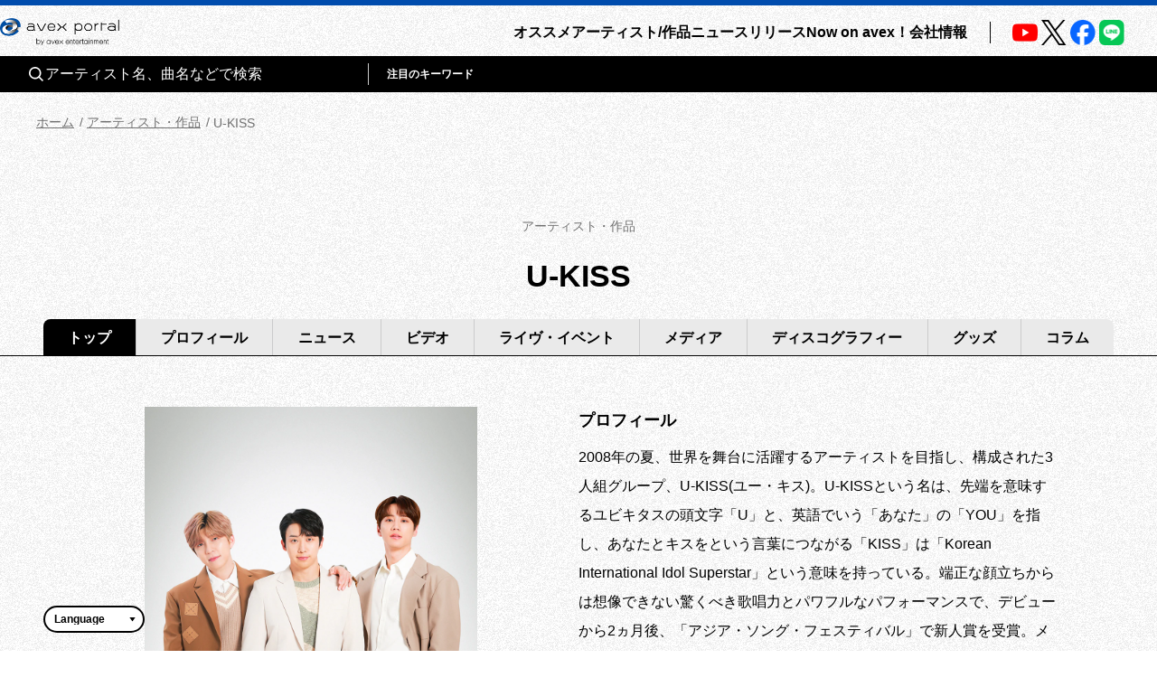

--- FILE ---
content_type: text/html; charset=utf-8
request_url: https://avexnet.jp/contents/UKISS-XXXX-XXXX
body_size: 77477
content:
<!DOCTYPE html><html><head><meta charSet="utf-8"/><meta name="viewport" content="width=device-width"/><title>U-KISS | アーティスト・作品 | エイベックス・ポータル</title><meta name="description" content="2008年の夏、世界を舞台に活躍するアーティストを目指し、構成された3人組グループ、U-KISS(ユー・キス)。U-KISSという名は、先端を意味するユビキタスの頭文字「U」と、英語でいう「あなた」の「YOU」を指し、あなたとキスをという言葉につながる「KISS」は「Korean International Idol Superstar」という意味を持っている。端正な顔立ちからは想像できない驚くべき歌唱力とパワフルなパフォーマンスで、デビューから2ヵ月後、「アジア・ソング・フェスティバル」で新人賞を受賞。メンバーそれぞれがモデルやバラエティ番組へのレギュラー出演、MCとして活動をするなど、様々なジャンルで活躍する人気と実力を兼ね備えたグループだ。また、その人気ぶりは、既に韓国のみならず中国、タイ、マレーシアなどアジア諸国で高い認知度を得ている。
2008年 8月、ミニアルバム『N-Generation』のタイトル曲「子供じゃない」でデビュー果たした後、2ndミニアルバム『Bring It Back 2 Old School』では、タイトル曲 「君が好き」を発表し、&quot;可愛い弟&quot;のイメージで注目を浴びた。 その後、3rdミニアルバム『CONTI UKISS』 タイトル曲「Man Man Ha ni(マンマンハニ)」を発表。かわいいイメージから男らしさを前面に打ち出したビジュアルへと大きくイメージチェンジ、見るものを圧倒するパフォーマンスと歌声で、&quot;ガンナムダンス(強い男子ダンス)&quot;旋風を起こすなど爆発的な人気を得た。
2011年12月14日、満を持しての日本デビュー・シングル「Tick Tack」をavexよりリリース。オリコン・ウィークリー・ランキング初登場5位を記録！！
2015年3月に発売された4枚目のアルバム「Action」にて初のオリコン1位を獲得し、その後もコンスタントにアルバムをリリースし、2018年までにオリジナルアルバムを8枚発売している。
2019年からはJUNのソロ、SOOHYUNのソロでの活動が増えているが、日本デビュー9年目に突入している2020年も高い歌唱力、パフォーマンス、演技など韓国デビュー12年目にして幅広く活動している。
2021年にはSOOHYUN&amp;HOONのユニットシングル「I Wish」で日韓同時リリースを果たして5年ぶりに韓国音楽番組に出演して話題になった。さらにメンバーJUNはいくつのドラマ、映画で主役として活躍している。
 
 
"/><meta property="og:title" content="U-KISS | アーティスト・作品 | エイベックス・ポータル"/><meta property="og:type" content="website"/><meta property="og:image" content="https://img.imageimg.net/artist/u-kiss/img/portal_profile.jpg"/><meta property="og:description" content="2008年の夏、世界を舞台に活躍するアーティストを目指し、構成された3人組グループ、U-KISS(ユー・キス)。U-KISSという名は、先端を意味するユビキタスの頭文字「U」と、英語でいう「あなた」の「YOU」を指し、あなたとキスをという言葉につながる「KISS」は「Korean International Idol Superstar」という意味を持っている。端正な顔立ちからは想像できない驚くべき歌唱力とパワフルなパフォーマンスで、デビューから2ヵ月後、「アジア・ソング・フェスティバル」で新人賞を受賞。メンバーそれぞれがモデルやバラエティ番組へのレギュラー出演、MCとして活動をするなど、様々なジャンルで活躍する人気と実力を兼ね備えたグループだ。また、その人気ぶりは、既に韓国のみならず中国、タイ、マレーシアなどアジア諸国で高い認知度を得ている。
2008年 8月、ミニアルバム『N-Generation』のタイトル曲「子供じゃない」でデビュー果たした後、2ndミニアルバム『Bring It Back 2 Old School』では、タイトル曲 「君が好き」を発表し、&quot;可愛い弟&quot;のイメージで注目を浴びた。 その後、3rdミニアルバム『CONTI UKISS』 タイトル曲「Man Man Ha ni(マンマンハニ)」を発表。かわいいイメージから男らしさを前面に打ち出したビジュアルへと大きくイメージチェンジ、見るものを圧倒するパフォーマンスと歌声で、&quot;ガンナムダンス(強い男子ダンス)&quot;旋風を起こすなど爆発的な人気を得た。
2011年12月14日、満を持しての日本デビュー・シングル「Tick Tack」をavexよりリリース。オリコン・ウィークリー・ランキング初登場5位を記録！！
2015年3月に発売された4枚目のアルバム「Action」にて初のオリコン1位を獲得し、その後もコンスタントにアルバムをリリースし、2018年までにオリジナルアルバムを8枚発売している。
2019年からはJUNのソロ、SOOHYUNのソロでの活動が増えているが、日本デビュー9年目に突入している2020年も高い歌唱力、パフォーマンス、演技など韓国デビュー12年目にして幅広く活動している。
2021年にはSOOHYUN&amp;HOONのユニットシングル「I Wish」で日韓同時リリースを果たして5年ぶりに韓国音楽番組に出演して話題になった。さらにメンバーJUNはいくつのドラマ、映画で主役として活躍している。
 
 
"/><meta property="og:url" content="https://avexnet.jp/contents/UKISS-XXXX-XXXX"/><meta property="og:site_name" content="エイベックス・ポータル"/><meta name="twitter:card" content="summary_large_image"/><meta name="twitter:site" content="https://avexnet.jp/contents/UKISS-XXXX-XXXX"/><meta name="twitter:image" content="https://img.imageimg.net/artist/u-kiss/img/portal_profile.jpg"/><meta name="next-head-count" content="13"/><link rel="stylesheet" href="/assets/css/common.css"/><link rel="stylesheet" href="/assets/css/global.css"/><link rel="stylesheet" href="/assets/css/splide-core.min.css"/><link rel="stylesheet" href="/assets/css/style.css"/><link rel="preconnect" href="https://use.typekit.net" crossorigin /><link rel="preload" href="/_next/static/css/78623f8db0367ab8.css" as="style"/><link rel="stylesheet" href="/_next/static/css/78623f8db0367ab8.css" data-n-g=""/><link rel="preload" href="/_next/static/css/60af213570c4a7eb.css" as="style"/><link rel="stylesheet" href="/_next/static/css/60af213570c4a7eb.css" data-n-p=""/><noscript data-n-css=""></noscript><script defer="" nomodule="" src="/_next/static/chunks/polyfills-78c92fac7aa8fdd8.js"></script><script src="/_next/static/chunks/webpack-31ca050b3c400998.js" defer=""></script><script src="/_next/static/chunks/framework-0995a3e8436ddc4f.js" defer=""></script><script src="/_next/static/chunks/main-eba8958e75e851ea.js" defer=""></script><script src="/_next/static/chunks/pages/_app-d11c2b366875162a.js" defer=""></script><script src="/_next/static/chunks/843-983f32b1ce031d7a.js" defer=""></script><script src="/_next/static/chunks/8751-cfd1b68f599db0a6.js" defer=""></script><script src="/_next/static/chunks/4772-4aa4d479d224de9e.js" defer=""></script><script src="/_next/static/chunks/5121-48beb77622c5f46f.js" defer=""></script><script src="/_next/static/chunks/2546-b144ee5886c16041.js" defer=""></script><script src="/_next/static/chunks/4937-18e3c1014ceb7e1e.js" defer=""></script><script src="/_next/static/chunks/8918-a286d6d47a9b9b4c.js" defer=""></script><script src="/_next/static/chunks/5863-8bb14ced2415ee57.js" defer=""></script><script src="/_next/static/chunks/7478-8599f9a6abdc03a1.js" defer=""></script><script src="/_next/static/chunks/744-c08ad32536efa1d7.js" defer=""></script><script src="/_next/static/chunks/pages/contents/%5Bartist_cd%5D-2092410b8a0091ca.js" defer=""></script><script src="/_next/static/75n9cl18qk41EDz3gw-WI/_buildManifest.js" defer=""></script><script src="/_next/static/75n9cl18qk41EDz3gw-WI/_ssgManifest.js" defer=""></script><style data-href="https://use.typekit.net/nqi7hpj.css">@import url("https://p.typekit.net/p.css?s=1&k=nqi7hpj&ht=tk&f=1131.1135&a=137270821&app=typekit&e=css");@font-face{font-family:"presicav";src:url("https://use.typekit.net/af/6576c7/00000000000000007735981b/30/l?primer=7cdcb44be4a7db8877ffa5c0007b8dd865b3bbc383831fe2ea177f62257a9191&fvd=n4&v=3") format("woff2"),url("https://use.typekit.net/af/6576c7/00000000000000007735981b/30/d?primer=7cdcb44be4a7db8877ffa5c0007b8dd865b3bbc383831fe2ea177f62257a9191&fvd=n4&v=3") format("woff"),url("https://use.typekit.net/af/6576c7/00000000000000007735981b/30/a?primer=7cdcb44be4a7db8877ffa5c0007b8dd865b3bbc383831fe2ea177f62257a9191&fvd=n4&v=3") format("opentype");font-display:auto;font-style:normal;font-weight:400;font-stretch:normal}@font-face{font-family:"presicav";src:url("https://use.typekit.net/af/b41385/00000000000000007735982d/30/l?primer=7cdcb44be4a7db8877ffa5c0007b8dd865b3bbc383831fe2ea177f62257a9191&fvd=n7&v=3") format("woff2"),url("https://use.typekit.net/af/b41385/00000000000000007735982d/30/d?primer=7cdcb44be4a7db8877ffa5c0007b8dd865b3bbc383831fe2ea177f62257a9191&fvd=n7&v=3") format("woff"),url("https://use.typekit.net/af/b41385/00000000000000007735982d/30/a?primer=7cdcb44be4a7db8877ffa5c0007b8dd865b3bbc383831fe2ea177f62257a9191&fvd=n7&v=3") format("opentype");font-display:auto;font-style:normal;font-weight:700;font-stretch:normal}.tk-presicav{font-family:"presicav",sans-serif}</style></head><body><noscript><iframe src="https://www.googletagmanager.com/ns.html?id=GTM-N5T4VN" height="0" width="0" style="display:none;visibility:hidden"></iframe></noscript><div id="__next"><div class="wrap "><div class="skiptranslate goog-te-gadget" dir="ltr"><div id="google_translate_element" class="goog-te-combo-wrap" style="display:inline"><select class="goog-te-combo" aria-label="言語翻訳ウィジェット" style="background-color:#fff" name="google_translate"><option value="">Language</option><option value="en">英語</option><option value="ko">韓国語</option><option value="zh-CN">中国語（簡体）</option><option value="zh-TW">中国語（繁体）</option></select></div>  Powered by <span style="white-space:nowrap"><a class="goog-logo-link" href="https://translate.google.com/" target="_blank" rel="noopener noreferrer"><img src="https://www.gstatic.com/images/branding/googlelogo/1x/googlelogo_color_42x16dp.png" width="37px" height="14px" style="padding-right:3px" alt="Google 翻訳"/>翻訳</a></span></div><header class="header apheader"><h1 class="apheader__title"><a href="/"><img src="/assets/images/logos/logo.png" class="mainLogo" alt="avex portal" width="205" height="46"/></a></h1><div class="acdArea" style="right:15px"><a class="acdIcon__link "><i class="acdIcon__linkDrawer"></i></a></div><div class="headerNavWrap " style="max-height:calc(var(--vh, 1vh) * 100)"><nav class="headerSpSearch"><div class="headerSearchArea"><div class="headerSearchInput"><form class="headerSearchInput__form"><button type="submit" class="headerSearchInput__btn"><img src="/assets/img/common/icon_search.svg" alt="" class="headerSearchInput__btnImg"/></button><input type="text" placeholder="アーティスト名、曲名などで検索" class="headerSearchInput__input" name="searchwords" id="headerSearchKeyword" value=""/></form></div><div class="headerSearchKeyword"><div class="headerSearchKeyword__title">注目のキーワード</div><ul class="headerSearchKeywordList"></ul></div></div></nav><nav class="headerNav"><div class="headerMainNav"><ul class="mainNav"><li class="mainNav__list"><a class="mainNav__link" href="/pick-up">オススメ</a></li><li class="mainNav__list"><a class="mainNav__link" href="/contents">アーティスト/作品</a></li><li class="mainNav__list"><a class="mainNav__link" href="/news">ニュース</a></li><li class="mainNav__list"><a class="mainNav__link" href="/release">リリース</a></li><li class="mainNav__list"><a class="mainNav__link" href="/column">Now on avex！</a></li><li class="mainNav__list"><a href="/corporate/" class="mainNav__link">会社情報</a></li></ul></div><div class="headerSubNav"><ul class="subNav subNav--header"><li class="subNav__list"><a class="subNav__link" href="/about">avex portalとは</a></li><li class="subNav__list"><a class="subNav__link" href="/service">サービス一覧</a></li><li class="subNav__list"><a class="subNav__link" href="/site-policy">サイトポリシー</a></li><li class="subNav__list"><a href="https://avex.com/jp/ja/public/privacy/" target="_blank" rel="noopener noreferrer" class="subNav__link subNav__link--blank">プライバシーポリシー</a></li><li class="subNav__list"><a rel="noopener" class="subNav__link" href="/userdata-external-transmission">利用者情報の外部送信</a></li><li class="subNav__list"><a href="https://avex.com/jp/ja/contact/" target="_blank" rel="noopener noreferrer" class="subNav__link subNav__link--blank">お問い合わせ</a></li></ul></div><div class="headerSns"><div class="snsListWrap sns--header"><ul class="snsList"><li class="snsList__list"><a href="https://www.youtube.com/user/avexnetwork" target="_blank" rel="noopener noreferrer" class="snsList__link"><img src="/assets/images/icons/icon_youtube.png" class="" alt="Youtube" width="28" height="28"/></a></li><li class="snsList__list"><a href="https://twitter.com/avex_portal" target="_blank" rel="noopener noreferrer" class="snsList__link"><img src="/assets/images/icons/icon_X.png" class="" alt="X" width="28" height="28"/></a></li><li class="snsList__list"><a href="https://www.facebook.com/avex.official/" target="_blank" rel="noopener noreferrer" class="snsList__link"><img src="/assets/images/icons/icon_facebook.png" class="" alt="Facebook" width="28" height="28"/></a></li><li class="snsList__list"><a href="https://page.line.me/avex?openQrModal=true" target="_blank" rel="noopener noreferrer" class="snsList__link"><img src="/assets/images/icons/icon_LINE.png" class="" alt="LINE" width="28" height="28"/></a></li></ul></div></div></nav></div><div class="headerNavBg "></div><nav class="headerSearchWrap"><div class="headerSearchArea"><div class="headerSearchInput"><form class="headerSearchInput__form"><button type="submit" class="headerSearchInput__btn"><img src="/assets/img/common/icon_search.svg" alt="" class="headerSearchInput__btnImg"/></button><input type="text" placeholder="アーティスト名、曲名などで検索" class="headerSearchInput__input" name="searchwords" id="headerSearchKeyword" value=""/></form></div><div class="headerSearchKeyword"><div class="headerSearchKeyword__title">注目のキーワード</div><ul class="headerSearchKeywordList"></ul></div></div></nav></header><style>@charset "UTF-8";
/**
 * modulesで使われる想定のcssはこちらに集約
 */
/**
 * Colors
 */
/*-----------------------------------------------------------------
 * mixin …各セクションやページで共通しているscssをまとめた要素            *
-----------------------------------------------------------------*/
/* ----------------------------------------------------------------
* 01. breakpoint / liquid
* 02. effect
* 03. button
----------------------------------------------------------------- */
/* ----------------------------------------------------------------
01. breakpoint / liquid
----------------------------------------------------------------- */
/* ----------------------------------------------------------------
02. effect
----------------------------------------------------------------- */
/* ----------------------------------------------------------------
03. button
----------------------------------------------------------------- */
/**
* primaryBtn
 */
/**
* secondaryBtn
* $type:normal(アイコンなし),right(右矢印),left(左矢印)
 */
/*-----------------------------------------------------------------
 * atoms : New                                  *
-----------------------------------------------------------------*/
.new {
  -ms-flex-align: center;
  -ms-flex-pack: center;
  -webkit-box-align: center;
  -webkit-box-pack: center;
  align-items: center;
  background-image: linear-gradient(103deg, #063e93 6%, #ac77f0 96%);
  color: #fff;
  display: -webkit-box;
  display: -ms-flexbox;
  display: flex;
  font-family: presicav, sans-serif;
  justify-content: center;
  line-height: 1;
}

@media screen and (min-width: 1024px) {
  .new {
    font-size: 12px;
    height: 16px;
    width: 44px;
  }
}

@media screen and (max-width: 1023px) {
  .new {
    font-size: 10px;
    height: 12px;
    width: 36px;
  }
}

@media screen and (max-width: 1023px) {
  .new.new--l {
    font-size: 12px;
    height: 16px;
    width: 44px;
  }
}

/*-----------------------------------------------------------------
 * molecules : AllcontentsTitle                                  *
-----------------------------------------------------------------*/
.allContentsTitle {
  padding: 30px 0 22px;
  text-align: center;
}

@media screen and (max-width: 1023px) {
  .allContentsTitle {
    padding: 20px 0 12px;
  }
}

.allContentsTitle__ja {
  color: #707070;
  font-weight: normal;
  margin-bottom: 20px;
}

@media screen and (max-width: 1023px) {
  .allContentsTitle__ja {
    font-size: 12px;
    margin-bottom: 10px;
  }
}

.allContentsTitle__en {
  font-size: 34px;
  font-weight: bold;
  line-height: 1.5;
  overflow-wrap: break-word;
  padding-left: 10px;
  padding-right: 10px;
}

@media screen and (max-width: 1023px) {
  .allContentsTitle__en {
    font-size: 24px;
    line-height: 1.5;
  }
}

/*-----------------------------------------------------------------
 * molecules : PageSubTitle                                      *
-----------------------------------------------------------------*/
.pageSubTitle {
  font-size: 28px;
  font-weight: bold;
  line-height: 1.39;
  padding-left: 20px;
  position: relative;
}

@media screen and (max-width: 1023px) {
  .pageSubTitle {
    font-size: 22px;
    line-height: 1.77;
    padding-left: 16px;
  }
}

.pageSubTitle::before {
  -webkit-transform: translate(-50%, -50%);
  background-color: #000;
  content: '';
  height: 32px;
  left: 0;
  position: absolute;
  top: 50%;
  transform: translate(-50%, -50%);
  width: 4px;
}

@media screen and (max-width: 1023px) {
  .pageSubTitle::before {
    height: 24px;
  }
}

/*-----------------------------------------------------------------
 * molecules : BuyBtn                                            *
-----------------------------------------------------------------*/
.buyBtns {
  -ms-flex-align: center;
  -ms-flex-pack: center;
  -ms-flex-wrap: wrap;
  -webkit-box-align: center;
  -webkit-box-pack: center;
  align-items: center;
  display: -webkit-box;
  display: -ms-flexbox;
  display: flex;
  flex-wrap: wrap;
  gap: 0 20px;
  justify-content: center;
  margin-top: 40px;
}

@media screen and (max-width: 1023px) {
  .buyBtns {
    margin-top: 25px;
  }
}

.buyBtns.buyBtns--discographyList {
  gap: 0 12px;
}

@media screen and (min-width: 1024px) {
  .buyBtns.buyBtns--discographyList {
    -ms-flex-pack: start;
    -webkit-box-pack: start;
    justify-content: flex-start;
    margin-top: 16px;
  }
}

@media screen and (max-width: 1023px) {
  .buyBtns.buyBtns--discographyList {
    margin-top: 4px;
    width: 100%;
  }
}

.buyBtns.buyBtns--discographyDetail {
  margin-top: 20px;
}

@media screen and (max-width: 1023px) {
  .buyBtns.buyBtns--discographyDetail {
    margin-top: 12px;
  }
}

.buyBtns.buyBtns--releaseDetail {
  margin-top: 28px;
}

@media screen and (max-width: 1023px) {
  .buyBtns.buyBtns--releaseDetail {
    margin-top: 12px;
  }
}

.buyBtn {
  height: 52px;
  width: auto;
}

.buyBtns--discographyList .buyBtn {
  height: 38px;
}

.buyBtnLink {
  -ms-flex-align: center;
  -ms-flex-pack: center;
  -webkit-box-align: center;
  -webkit-box-pack: center;
  -webkit-transition: background-color 0.3s, color 0.3s;
  align-items: center;
  background-color: #000;
  border: solid 1px #000;
  border-radius: 26px;
  color: #fff;
  display: -webkit-box;
  display: -ms-flexbox;
  display: flex;
  font-size: 18px;
  font-weight: bold;
  height: 52px;
  justify-content: center;
  padding-left: 40px;
  padding-right: 40px;
  position: relative;
  text-align: center;
  transition: background-color 0.3s, color 0.3s;
}

.buyBtnLink:hover, .buyBtnLink:active {
  background-color: #fff;
  color: #000;
}

.buyBtns--discographyList .buyBtnLink {
  -ms-flex-align: center;
  -ms-flex-pack: center;
  -webkit-box-align: center;
  -webkit-box-pack: center;
  -webkit-transition: background-color 0.3s, color 0.3s;
  align-items: center;
  background-color: #000;
  border: solid 1px #000;
  border-radius: 19px;
  color: #fff;
  display: -webkit-box;
  display: -ms-flexbox;
  display: flex;
  font-size: 16px;
  font-weight: bold;
  height: 38px;
  justify-content: center;
  padding-left: 40px;
  padding-right: 40px;
  position: relative;
  text-align: center;
  transition: background-color 0.3s, color 0.3s;
}

.buyBtns--discographyList .buyBtnLink:hover, .buyBtns--discographyList .buyBtnLink:active {
  background-color: #fff;
  color: #000;
}

/*-----------------------------------------------------------------
 * molecules : BackLinkBtn                                       *
-----------------------------------------------------------------*/
/**
 * button
 */
.backLinkBtn {
  -ms-flex-pack: center;
  -webkit-box-pack: center;
  display: -webkit-box;
  display: -ms-flexbox;
  display: flex;
  justify-content: center;
}

@media screen and (min-width: 1024px) {
  .backLinkBtn + .backLinkBtn {
    margin-top: 56px;
  }
}

@media screen and (max-width: 1023px) {
  .backLinkBtn + .backLinkBtn {
    margin-top: 40px;
  }
}

.backLinkBtn__btn {
  -ms-flex-align: center;
  -ms-flex-pack: center;
  -webkit-box-align: center;
  -webkit-box-pack: center;
  -webkit-transition: all 0.3s;
  align-items: center;
  border: solid 1px #000;
  border-radius: 22px;
  color: #000;
  display: -webkit-box;
  display: -ms-flexbox;
  display: flex;
  font-size: 16px;
  font-weight: bold;
  height: 44px;
  justify-content: center;
  padding-left: 52px;
  padding-right: 40px;
  position: relative;
  text-align: center;
  transition: all 0.3s;
  vertical-align: bottom;
}

@media screen and (min-width: 1024px) {
  .backLinkBtn__btn:hover {
    background-color: #000;
    color: #fff;
    cursor: pointer;
  }
}

@media screen and (max-width: 1023px) {
  .backLinkBtn__btn:active {
    background-color: #000;
    color: #fff;
  }
}

@media screen and (min-width: 1024px) {
  .backLinkBtn__btn:hover:before {
    background-image: url("/assets/img/common/icon_arrow-white.svg");
  }
}

@media screen and (max-width: 1023px) {
  .backLinkBtn__btn:active:before {
    background-image: url("/assets/img/common/icon_arrow-white.svg");
  }
}

.backLinkBtn__btn:before {
  -webkit-transform: translate(-50%, -50%);
  background: url("/assets/img/common/icon_arrow.svg") no-repeat;
  background-size: contain;
  content: '';
  display: block;
  height: 12px;
  left: 40px;
  position: absolute;
  top: 50%;
  transform: translate(-50%, -50%);
  width: 8px;
}

.backLinkBtn--more .backLinkBtn__btn:before {
  display: none;
}

.backLinkBtn--right .backLinkBtn__btn {
  -ms-flex-align: center;
  -ms-flex-pack: center;
  -webkit-box-align: center;
  -webkit-box-pack: center;
  -webkit-transition: all 0.3s;
  align-items: center;
  border: solid 1px #000;
  border-radius: 22px;
  color: #000;
  display: -webkit-box;
  display: -ms-flexbox;
  display: flex;
  font-size: 16px;
  font-weight: bold;
  height: 44px;
  justify-content: center;
  padding-left: 40px;
  padding-right: 52px;
  position: relative;
  text-align: center;
  transition: all 0.3s;
  vertical-align: bottom;
}

@media screen and (min-width: 1024px) {
  .backLinkBtn--right .backLinkBtn__btn:hover {
    background-color: #000;
    color: #fff;
    cursor: pointer;
  }
}

@media screen and (max-width: 1023px) {
  .backLinkBtn--right .backLinkBtn__btn:active {
    background-color: #000;
    color: #fff;
  }
}

@media screen and (min-width: 1024px) {
  .backLinkBtn--right .backLinkBtn__btn:hover:before {
    background-image: url("/assets/img/common/icon_arrow-white.svg");
  }
}

@media screen and (max-width: 1023px) {
  .backLinkBtn--right .backLinkBtn__btn:active:before {
    background-image: url("/assets/img/common/icon_arrow-white.svg");
  }
}

.backLinkBtn--right .backLinkBtn__btn:before {
  -webkit-transform: translate(-50%, -50%) rotate(180deg);
  background: url("/assets/img/common/icon_arrow.svg") no-repeat;
  background-size: contain;
  content: '';
  display: block;
  height: 12px;
  left: auto;
  position: absolute;
  right: 32px;
  top: 50%;
  transform: translate(-50%, -50%) rotate(180deg);
  width: 8px;
}

/*-----------------------------------------------------------------
 * organisms : TabArea                                           *
-----------------------------------------------------------------*/
/* ----------------------------------------------------------------
* 01. common
* 02. allConts
* 03. pickup
* 04. search
* 04. home
----------------------------------------------------------------- */
/* ----------------------------------------------------------------
01. common
----------------------------------------------------------------- */
.tabAreaWrap {
  padding-left: 48px;
  padding-right: 48px;
  position: relative;
}

@media screen and (max-width: 1023px) {
  .tabAreaWrap {
    -ms-overflow-style: none;
    -webkit-overflow-scrolling: auto;
    overflow-x: scroll;
    overflow-y: hidden;
    padding-left: 16px;
    padding-right: 16px;
  }
}

.tabAreaWrap:before {
  background-color: #000;
  bottom: -1px;
  content: '';
  height: 1px;
  left: 0;
  position: absolute;
  right: 0;
}

@media screen and (max-width: 1023px) {
  .tabAreaWrap:before {
    bottom: 7px;
  }
}

.tabAreaWrap::-webkit-scrollbar {
  -webkit-appearance: none;
  display: none;
}

.tabArea {
  display: -webkit-box;
  display: -ms-flexbox;
  display: flex;
}

@media screen and (min-width: 1024px) {
  .tabArea {
    -ms-flex-pack: center;
    -webkit-box-pack: center;
    justify-content: center;
  }
}

.tabArea__list {
  background-color: #eaeaea;
}

@media screen and (max-width: 1023px) {
  .tabArea__list {
    -ms-flex: 1 0 50px;
    -webkit-box-flex: 1;
    flex: 1 0 50px;
    margin-bottom: 8px;
    position: relative;
  }
  .tabArea__list:before {
    background-color: #000;
    bottom: -1px;
    content: '';
    height: 1px;
    left: -1px;
    position: absolute;
    right: 0;
  }
}

.tabArea__list:first-child,
.tabArea__list:first-child .tabArea__current {
  border-radius: 8px 0 0 0;
}

@media screen and (max-width: 1023px) {
  .tabArea__list:first-child,
  .tabArea__list:first-child .tabArea__current {
    border-radius: 4px 0 0 0;
  }
}

.tabArea__list:last-child,
.tabArea__list:last-child .tabArea__current {
  border-radius: 0 8px 0 0;
}

@media screen and (max-width: 1023px) {
  .tabArea__list:last-child,
  .tabArea__list:last-child .tabArea__current {
    border-radius: 0 4px 0 0;
  }
}

.tabArea__list:not(:first-child) {
  border-left: 1px solid #cbcbcc;
}

.tabArea__current,
.tabArea__link {
  display: block;
  font-weight: bold;
  text-align: center;
}

@media screen and (min-width: 1024px) {
  .tabArea__current,
  .tabArea__link {
    font-size: 16px;
    padding-bottom: 8px;
    padding-top: 11px;
  }
}

@media screen and (max-width: 1023px) {
  .tabArea__current,
  .tabArea__link {
    line-height: 1;
    padding-bottom: 9px;
    padding-top: 9px;
    white-space: nowrap;
  }
}

.tabArea__current {
  position: relative;
}

.tabArea__list .tabArea__current {
  background-color: #000;
  color: #fff;
}

.tabArea__current::before {
  -webkit-transform: translate(-50%, -50%);
  border-left: 8px solid transparent;
  border-right: 8px solid transparent;
  border-top: 10px solid #000;
  bottom: -16px;
  content: '';
  left: 50%;
  position: absolute;
  right: 50%;
  transform: translate(-50%, -50%);
}

@media screen and (max-width: 1023px) {
  .tabArea__current::before {
    border-left: 5px solid transparent;
    border-right: 5px solid transparent;
    border-top: 8px solid #000;
    bottom: -13px;
  }
}

.tabArea__link {
  -webkit-transition: all 0.3s;
  color: #000;
  transition: all 0.3s;
}

.tabArea__link:hover {
  color: #3c51b2;
  font-weight: bold;
}

.tabArea__link:active {
  color: #3c51b2;
  font-weight: bold;
}

/* ----------------------------------------------------------------
02. allConts
----------------------------------------------------------------- */
.allContsTabAreaWrap {
  position: relative;
}

.allContsTabAreaWrap .tabAreaWrap--arrowLeft::before,
.allContsTabAreaWrap .tabAreaWrap--arrowRight::before {
  background-color: rgba(112, 112, 112, 0.7);
  content: '';
  height: 32px;
  position: absolute;
  top: 0;
  width: 20px;
  z-index: 100;
}

.allContsTabAreaWrap .tabAreaWrap--arrowLeft::after,
.allContsTabAreaWrap .tabAreaWrap--arrowRight::after {
  border-style: solid;
  content: '';
  height: 0;
  position: absolute;
  top: 10px;
  width: 0;
  z-index: 101;
}

.allContsTabAreaWrap .tabAreaWrap--arrowLeft::before {
  left: 0;
}

.allContsTabAreaWrap .tabAreaWrap--arrowLeft::after {
  border-color: transparent #fff transparent transparent;
  border-width: 5px 10px 5px 0;
  left: 3px;
}

.allContsTabAreaWrap .tabAreaWrap--arrowRight::before {
  right: 0;
}

.allContsTabAreaWrap .tabAreaWrap--arrowRight::after {
  border-color: transparent transparent transparent #fff;
  border-width: 5px 0 5px 10px;
  right: 3px;
}

@media screen and (min-width: 1024px) {
  .allContsTabAreaWrap .tabArea {
    margin: 0 auto;
    max-width: 1270px;
    width: calc(100vw - 96px);
  }
}

.allContsTabAreaWrap .tabArea__list {
  -ms-flex-positive: 1;
  -webkit-box-flex: 1;
  flex-grow: 1;
}

@media screen and (min-width: 1024px) {
  .allContsTabAreaWrap .tabArea__link,
  .allContsTabAreaWrap .tabArea__current {
    padding-left: clamp(13px, 1.92vw, 32px);
    padding-right: clamp(13px, 1.92vw, 32px);
  }
}

@media screen and (min-width: 1024px) and (max-width: 1199px) {
  .allContsTabAreaWrap .tabArea__link,
  .allContsTabAreaWrap .tabArea__current {
    padding-left: clamp(13px, 1.29vw, 32px);
    padding-right: clamp(13px, 1.29vw, 32px);
  }
}

@media screen and (max-width: 1023px) {
  .allContsTabAreaWrap .tabArea__link,
  .allContsTabAreaWrap .tabArea__current {
    padding-left: 16px;
    padding-right: 16px;
  }
}

/* ----------------------------------------------------------------
03. pickup
----------------------------------------------------------------- */
.pickupTabAreaWrap .tabArea__list {
  width: calc(100% / 4);
}

/* ----------------------------------------------------------------
04. home
----------------------------------------------------------------- */
.topTabAreaWrap .tabArea__list {
  width: calc(100% / 4);
}

/* ----------------------------------------------------------------
04. search
----------------------------------------------------------------- */
.searchTabAreaWrap {
  position: relative;
}

.searchTabAreaWrap .tabAreaWrap--arrowLeft::before,
.searchTabAreaWrap .tabAreaWrap--arrowRight::before {
  background-color: rgba(112, 112, 112, 0.7);
  content: '';
  height: 32px;
  position: absolute;
  top: 0;
  width: 20px;
  z-index: 100;
}

.searchTabAreaWrap .tabAreaWrap--arrowLeft::after,
.searchTabAreaWrap .tabAreaWrap--arrowRight::after {
  border-style: solid;
  content: '';
  height: 0;
  position: absolute;
  top: 10px;
  width: 0;
  z-index: 101;
}

.searchTabAreaWrap .tabAreaWrap--arrowLeft::before {
  left: 0;
}

.searchTabAreaWrap .tabAreaWrap--arrowLeft::after {
  border-color: transparent #fff transparent transparent;
  border-width: 5px 10px 5px 0;
  left: 3px;
}

.searchTabAreaWrap .tabAreaWrap--arrowRight::before {
  right: 0;
}

.searchTabAreaWrap .tabAreaWrap--arrowRight::after {
  border-color: transparent transparent transparent #fff;
  border-width: 5px 0 5px 10px;
  right: 3px;
}

@media screen and (min-width: 1024px) {
  .searchTabAreaWrap .tabArea__list {
    width: calc(100% / 5);
  }
}

@media screen and (max-width: 1023px) {
  .searchTabAreaWrap .tabArea__link,
  .searchTabAreaWrap .tabArea__current {
    padding-left: 16px;
    padding-right: 16px;
  }
}

/*-----------------------------------------------------------------
 * organisms : TagList                                           *
-----------------------------------------------------------------*/
/* ----------------------------------------------------------------
* 01. common
----------------------------------------------------------------- */
/* ----------------------------------------------------------------
01. common
----------------------------------------------------------------- */
.tagListsWrap {
  margin-bottom: 40px;
  margin-top: 28px;
}

@media screen and (max-width: 1023px) {
  .tagListsWrap {
    margin-bottom: 24px;
    margin-top: 25px;
  }
}

.tagLists {
  -ms-flex-align: center;
  -ms-flex-pack: start;
  -ms-flex-wrap: wrap;
  -webkit-box-align: center;
  -webkit-box-pack: start;
  align-items: center;
  display: -webkit-box;
  display: -ms-flexbox;
  display: flex;
  flex-wrap: wrap;
  gap: 16px 8px;
  justify-content: flex-start;
}

.tagList__current,
.tagList__link {
  -ms-flex-align: center;
  -ms-flex-pack: center;
  -webkit-box-align: center;
  -webkit-box-pack: center;
  align-items: center;
  border-radius: 17px;
  display: -webkit-box;
  display: -ms-flexbox;
  display: flex;
  font-size: 18px;
  font-weight: bold;
  height: 34px;
  justify-content: center;
  line-height: 1.2;
  padding: 0 16px;
}

@media screen and (max-width: 1023px) {
  .tagList__current,
  .tagList__link {
    border-radius: 16px;
    font-size: 16px;
    height: 32px;
  }
}

.tagList__current {
  background-color: #000;
  color: #fff;
}

.tagList__link {
  -webkit-transition: color 0.3s;
  background-color: #eaeaea;
  transition: color 0.3s;
}

.tagList__link:hover, .tagList__link:active {
  color: #3c51b2;
}

/*-----------------------------------------------------------------
 * organisms : ArtistTopProfileCassette                          *
-----------------------------------------------------------------*/
/* ----------------------------------------------------------------
* 00. wrap
* 01. thumbnail & link
* 02. information
----------------------------------------------------------------- */
/* ----------------------------------------------------------------
00. wrap
----------------------------------------------------------------- */
.artistTopProfileCassette {
  -ms-flex-align: start;
  -ms-flex-pack: start;
  -ms-flex-wrap: wrap;
  -webkit-box-align: start;
  -webkit-box-pack: start;
  align-items: flex-start;
  display: -webkit-box;
  display: -ms-flexbox;
  display: flex;
  flex-wrap: wrap;
  gap: 0 64px;
  justify-content: flex-start;
  padding-bottom: 64px;
  position: relative;
}

@media screen and (min-width: 1024px) {
  .artistTopProfileCassette {
    margin-bottom: 60px;
  }
  .artistTopProfileCassette:before {
    background-color: #000;
    bottom: 0;
    content: '';
    display: block;
    height: 1px;
    left: 0;
    position: absolute;
    width: 100%;
  }
}

@media screen and (max-width: 1023px) {
  .artistTopProfileCassette {
    gap: 26px 0;
    padding-bottom: 48px;
  }
}

/* ----------------------------------------------------------------
01. thumbnail & link
----------------------------------------------------------------- */
/**
 * wrap
 */
.topProfCst__thumbnailConts {
  width: 50%;
}

@media screen and (min-width: 1024px) {
  .topProfCst__thumbnailConts {
    min-width: 368px;
  }
}

@media screen and (max-width: 1023px) {
  .topProfCst__thumbnailConts {
    width: 100%;
  }
}

/**
 * thumbnail
 */
.topProfCst__thumbnailWrap {
  font-size: 0;
  margin: 0 auto;
}

@media screen and (min-width: 1024px) {
  .topProfCst__thumbnailWrap {
    max-width: 368px;
  }
}

@media screen and (max-width: 1023px) {
  .topProfCst__thumbnailWrap {
    max-width: calc(100vw - 76px);
  }
}

.topProfCst__thumbnail {
  -o-object-fit: contain;
  display: block;
  height: 100%;
  object-fit: contain;
  width: 100%;
}

@media screen and (min-width: 1024px) {
  .topProfCst__thumbnail {
    max-height: 368px;
  }
}

@media screen and (max-width: 1023px) {
  .topProfCst__thumbnail {
    max-height: calc(100vw - 76px);
  }
}

/**
 * link
 */
.topProfCst__linkBox {
  -webkit-box-sizing: border-box;
  background-color: #eaeaea;
  border: solid 1px #000;
  border-radius: 20px;
  box-sizing: border-box;
  margin-top: 32px;
  padding: 20px 24px 24px;
  width: 100%;
}

@media screen and (max-width: 1023px) {
  .topProfCst__linkBox {
    padding: 12px 16px 16px;
  }
}

.topProfCst__links {
  -ms-flex-align: center;
  -ms-flex-pack: start;
  -ms-flex-wrap: wrap;
  -webkit-box-align: center;
  -webkit-box-pack: start;
  align-items: center;
  display: -webkit-box;
  display: -ms-flexbox;
  display: flex;
  flex-wrap: wrap;
  justify-content: flex-start;
  padding: 12px 0;
}

.topProfCst__links:not(:first-of-type) {
  border-top: 1px solid #cbcbcc;
}

.topProfCst__links:first-of-type {
  padding-top: 0;
}

.topProfCst__links:last-of-type {
  padding-bottom: 0;
}

.topProfCst__links.topProfCst__links--top {
  -ms-flex-align: start;
  -webkit-box-align: start;
  align-items: flex-start;
}

.topProfCst__linksText {
  font-size: 14px;
  font-weight: bold;
  line-height: 1.6;
  width: 98px;
}

@media screen and (max-width: 1023px) {
  .topProfCst__linksText {
    font-size: 16px;
    line-height: 1.4;
    width: 101px;
  }
}

.topProfCst__siteLists,
.topProfCst__snsLists {
  -ms-flex-align: center;
  -ms-flex-pack: start;
  -ms-flex-wrap: wrap;
  -webkit-box-align: center;
  -webkit-box-pack: start;
  align-items: center;
  display: -webkit-box;
  display: -ms-flexbox;
  display: flex;
  flex-wrap: wrap;
  justify-content: flex-start;
  width: calc(100% - 98px);
}

@media screen and (max-width: 1023px) {
  .topProfCst__siteLists,
  .topProfCst__snsLists {
    width: calc(100% - 101px);
  }
}

.topProfCst__siteLists {
  gap: 8px 24px;
  padding-bottom: 6px;
}

@media screen and (max-width: 1023px) {
  .topProfCst__siteLists {
    gap: 8px;
  }
}

.topProfCst__snsLists {
  gap: 16px;
}

.topProfCst__snsList {
  width: 40px;
}

.topProfCst__siteListLink {
  -webkit-transition: color 0.3s, font-weight 0.3s;
  font-size: 14px;
  line-height: 1.6;
  text-decoration: underline;
  transition: color 0.3s, font-weight 0.3s;
}

@media screen and (max-width: 1023px) {
  .topProfCst__siteListLink {
    font-size: 16px;
  }
}

.topProfCst__siteListLink:hover, .topProfCst__siteListLink:active {
  color: #3c51b2;
  font-weight: bold;
}

.topProfCst__siteListLink:hover:after, .topProfCst__siteListLink:active:after {
  background-image: url(/assets/img/common/icon_blanklink-hover.svg);
}

.topProfCst__siteListLink:after {
  -webkit-transition: background-image 0.3s;
  background: url(/assets/img/common/icon_blanklink-black.svg) 0 0 no-repeat;
  background-size: 100% 100%;
  content: '';
  display: inline-block;
  height: 14px;
  margin-left: 4px;
  text-decoration: none;
  transition: background-image 0.3s;
  vertical-align: text-top;
  width: 14px;
}

.topProfCst__snsListLink {
  -webkit-transition: opacity 0.3s;
  display: block;
  font-size: 0;
  transition: opacity 0.3s;
}

.topProfCst__snsListLink:hover, .topProfCst__snsListLink:active {
  opacity: 0.5;
}

.topProfCst__snsListImg {
  width: 100%;
}

/* ----------------------------------------------------------------
02. information
----------------------------------------------------------------- */
/**
 * wrap
 */
.topProfCst__infoConts {
  width: calc(50% - 64px);
}

@media screen and (min-width: 1024px) {
  .topProfCst__infoConts {
    min-width: calc(50% - 368px - 64px);
  }
}

@media screen and (max-width: 1023px) {
  .topProfCst__infoConts {
    width: 100%;
  }
}

/**
 * title & text
 */
.topProfCst__infoTitle {
  font-size: 18px;
  font-weight: bold;
  line-height: 1.71;
  margin-bottom: 10px;
}

@media screen and (max-width: 1023px) {
  .topProfCst__infoTitle {
    font-size: 16px;
    margin-bottom: 2px;
  }
}

.topProfCst__infoTextArea {
  font-size: 16px;
  line-height: 2;
  max-height: 452px;
  overflow: hidden;
}

@media screen and (max-width: 1023px) {
  .topProfCst__infoTextArea {
    max-height: 96px;
  }
}

.topProfCst__infoTextArea svg.svgCms {
  fill: #000;
  height: 16px;
  vertical-align: text-bottom;
}

/**
 * accordion button
 */
.topProfCst__textAcdBtn {
  -ms-flex-align: center;
  -ms-flex-pack: end;
  -ms-flex-wrap: wrap;
  -webkit-box-align: center;
  -webkit-box-pack: end;
  align-items: center;
  display: -webkit-box;
  display: -ms-flexbox;
  display: flex;
  flex-wrap: wrap;
  justify-content: flex-end;
  margin-top: 4px;
  width: 100%;
}

@media screen and (max-width: 1023px) {
  .topProfCst__textAcdBtn {
    -ms-flex-pack: center;
    -webkit-box-pack: center;
    justify-content: center;
  }
}

.topProfCst__textAcdBtnLink {
  -webkit-transition: color 0.3s;
  display: block;
  font-size: 16px;
  font-weight: bold;
  letter-spacing: 0.64px;
  line-height: 1;
  padding-right: 28px;
  position: relative;
  transition: color 0.3s;
}

.topProfCst__textAcdBtnLink:hover, .topProfCst__textAcdBtnLink:active {
  color: #3c51b2;
}

.topProfCst__textAcdBtnLink:hover .topProfCst__textAcdBtnLink--icon, .topProfCst__textAcdBtnLink:active .topProfCst__textAcdBtnLink--icon {
  border-color: #3c51b2;
}

.topProfCst__textAcdBtnLink:hover .topProfCst__textAcdBtnLink--icon:before, .topProfCst__textAcdBtnLink:hover .topProfCst__textAcdBtnLink--icon:after, .topProfCst__textAcdBtnLink:active .topProfCst__textAcdBtnLink--icon:before, .topProfCst__textAcdBtnLink:active .topProfCst__textAcdBtnLink--icon:after {
  background-color: #3c51b2;
}

.topProfCst__textAcdBtnLink--icon {
  -webkit-transition: border-color 0.3s;
  border: 1px solid #000;
  border-radius: 10px;
  display: block;
  height: 20px;
  position: absolute;
  right: 0;
  top: -2px;
  transition: border-color 0.3s;
  width: 20px;
}

.topProfCst__textAcdBtnLink--icon:before, .topProfCst__textAcdBtnLink--icon:after {
  -webkit-transform: translate(-50%, -50%);
  -webkit-transition: background-color 0.3s;
  background-color: #000;
  content: '';
  display: block;
  left: 50%;
  position: absolute;
  top: 50%;
  transform: translate(-50%, -50%);
  transition: background-color 0.3s;
}

.topProfCst__textAcdBtnLink--icon:before {
  height: 2px;
  width: 10px;
}

.topProfCst__textAcdBtnLink--icon:after {
  height: 10px;
  width: 2px;
}

/*-----------------------------------------------------------------
 * organisms : NewsDetail                                        *
-----------------------------------------------------------------*/
/* ----------------------------------------------------------------
* 00. wrap
* 01. date & title
* 02. cms
----------------------------------------------------------------- */
/* ----------------------------------------------------------------
00. wrap
----------------------------------------------------------------- */
.artistNewsDetail {
  -webkit-box-sizing: border-box;
  box-sizing: border-box;
  margin: 0 auto;
  max-width: 720px;
}

@media screen and (max-width: 1023px) {
  .artistNewsDetail {
    width: 100%;
  }
}

/* ----------------------------------------------------------------
01. date & title
----------------------------------------------------------------- */
/**
 * date
 */
.artistNewsDetail__dateWrap {
  -ms-flex-align: center;
  -ms-flex-pack: start;
  -ms-flex-wrap: wrap;
  -webkit-box-align: center;
  -webkit-box-pack: start;
  align-items: center;
  display: -webkit-box;
  display: -ms-flexbox;
  display: flex;
  flex-wrap: wrap;
  gap: 0 8px;
  justify-content: flex-start;
  margin-bottom: 10px;
}

.artistNewsDetail__date {
  color: #707070;
  font-family: presicav, sans-serif;
  font-size: 12px;
  line-height: 1;
}

/**
 * title
 */
.artistNewsDetail__title {
  font-size: 28px;
  line-height: 1.5;
  margin-bottom: 64px;
  overflow-wrap: break-word;
  padding-bottom: 10px;
  position: relative;
}

@media screen and (max-width: 1023px) {
  .artistNewsDetail__title {
    font-size: 22px;
    margin-bottom: 36px;
    padding-bottom: 8px;
  }
}

.artistNewsDetail__title:before {
  background-color: #cbcbcc;
  bottom: 0;
  content: '';
  display: block;
  height: 1px;
  left: 0;
  position: absolute;
  width: 100%;
}

.artistNewsDetail__title svg.svgCms {
  fill: #000;
  height: 28px;
  vertical-align: text-bottom;
}

@media screen and (max-width: 1023px) {
  .artistNewsDetail__title svg.svgCms {
    height: 22px;
  }
}

/* ----------------------------------------------------------------
02. cms
----------------------------------------------------------------- */
.artistNewsDetail__cms {
  font-size: 18px;
  line-height: 2;
  margin: 64px 0;
  overflow-wrap: break-word;
}

@media screen and (max-width: 1023px) {
  .artistNewsDetail__cms {
    font-size: 16px;
    margin: 36px 0 40px;
  }
}

.artistNewsDetail__cms svg.svgCms {
  fill: #000;
  height: 18px;
  vertical-align: text-bottom;
}

@media screen and (max-width: 1023px) {
  .artistNewsDetail__cms svg.svgCms {
    height: 16px;
  }
}

.artistNewsDetail__cms h2 {
  font-size: 28px;
  font-weight: bold;
  line-height: 1.39;
  margin: 52px 0 20px;
  padding-left: 19px;
  position: relative;
}

@media screen and (max-width: 1023px) {
  .artistNewsDetail__cms h2 {
    font-size: 22px;
    line-height: 1.5;
    margin-bottom: 12px;
    margin-top: 38px;
    padding-left: 15px;
  }
}

.artistNewsDetail__cms h2:before {
  background-color: #000;
  content: '';
  display: block;
  height: calc(100% - 7px);
  left: 0;
  position: absolute;
  top: 3px;
  width: 4px;
}

@media screen and (max-width: 1023px) {
  .artistNewsDetail__cms h2:before {
    height: calc(100% - 9px);
    top: 4px;
  }
}

.artistNewsDetail__cms h3 {
  font-size: 22px;
  font-weight: bold;
  line-height: 1.5;
  margin: 22px 0 14px;
}

@media screen and (max-width: 1023px) {
  .artistNewsDetail__cms h3 {
    font-size: 18px;
    line-height: 1.56;
    margin: 16px 0 12px;
  }
}

.artistNewsDetail__cms h4 {
  background-color: #eaeaea;
  font-size: 18px;
  font-weight: bold;
  line-height: 1.33;
  margin: 26px 0 12px;
  padding: 4px 10px;
  width: 100%;
}

@media screen and (max-width: 1023px) {
  .artistNewsDetail__cms h4 {
    margin: 18px 0 16px;
  }
}

.artistNewsDetail__cms p {
  margin-bottom: 12px;
  margin-top: 16px;
}

@media screen and (max-width: 1023px) {
  .artistNewsDetail__cms p {
    margin-bottom: 6px;
    margin-top: 10px;
  }
}

.artistNewsDetail__cms div + div {
  margin-top: 8px;
}

.artistNewsDetail__cms a {
  -webkit-transition: color 0.3s, font-weight 0.3s;
  display: inline-block;
  position: relative;
  text-decoration: underline;
  transition: color 0.3s, font-weight 0.3s;
  word-break: break-word;
}

.artistNewsDetail__cms a:hover, .artistNewsDetail__cms a:active {
  color: #3c51b2;
  font-weight: bold;
}

.artistNewsDetail__cms a[href^='http']:hover:after, .artistNewsDetail__cms a[href^='http']:active:after {
  background-image: url(/assets/img/common/icon_blanklink-hover.svg);
}

.artistNewsDetail__cms a[href^='http']:after {
  -webkit-transition: background-image 0.3s;
  background: url(/assets/img/common/icon_blanklink-black.svg) 0 0 no-repeat;
  background-size: 100% 100%;
  content: '';
  display: inline-block;
  height: 16px;
  margin-left: 8px;
  margin-right: 5px;
  text-decoration: none;
  transition: background-image 0.3s;
  width: 16px;
}

@media screen and (max-width: 1023px) {
  .artistNewsDetail__cms a[href^='http']:after {
    height: 14px;
    width: 14px;
  }
}

.artistNewsDetail__cms img {
  -webkit-transition: all 0.3s;
  display: block;
  height: auto !important;
  margin: 10px auto;
  max-width: 100%;
  transition: all 0.3s;
  width: auto;
}

@media screen and (max-width: 1023px) {
  .artistNewsDetail__cms img {
    max-width: 100%;
  }
}

.artistNewsDetail__cms strong {
  font-weight: bold;
}

.artistNewsDetail__cms sub,
.artistNewsDetail__cms sup {
  display: inline-block;
  font-size: 10px;
}

.artistNewsDetail__cms sub {
  vertical-align: sub;
}

.artistNewsDetail__cms sup {
  vertical-align: super;
}

.artistNewsDetail__cms blockquote {
  background-color: rgba(0, 0, 0, 0.05);
  border: 1px solid rgba(0, 0, 0, 0.3);
  margin: 12px 0;
  padding: 24px;
}

@media screen and (max-width: 1023px) {
  .artistNewsDetail__cms blockquote {
    padding: 16px;
  }
}

.artistNewsDetail__cms ul,
.artistNewsDetail__cms ol {
  margin: 10px 0;
}

.artistNewsDetail__cms ul li,
.artistNewsDetail__cms ol li {
  position: relative;
}

.artistNewsDetail__cms ul li:not(:last-child),
.artistNewsDetail__cms ol li:not(:last-child) {
  margin-bottom: 4px;
}

.artistNewsDetail__cms ul li {
  padding-left: 15px;
}

.artistNewsDetail__cms ul li:before {
  background-color: #000;
  border-radius: 50%;
  content: '';
  display: block;
  height: 6px;
  left: 2px;
  position: absolute;
  top: 14px;
  width: 6px;
}

@media screen and (max-width: 1023px) {
  .artistNewsDetail__cms ul li:before {
    top: 13px;
  }
}

.artistNewsDetail__cms ol {
  counter-reset: numCount;
}

.artistNewsDetail__cms ol li {
  counter-increment: numCount;
  padding-left: 18px;
}

.artistNewsDetail__cms ol li:before {
  content: counter(numCount) ".";
  display: block;
  left: -9px;
  position: absolute;
  text-align: right;
  top: 0;
  width: 24px;
}

.artistNewsDetail__cms iframe {
  background-color: #fff;
  display: block;
  height: revert-layer;
  margin: 20px auto;
  max-width: 100%;
}

.artistNewsDetail__cms iframe.instagram-media {
  aspect-ratio: auto;
  margin-left: auto !important;
  margin-right: auto !important;
}

.artistNewsDetail__cms iframe.iframe-youtube-landscape {
  aspect-ratio: 16 / 9;
  height: 100%;
}

.artistNewsDetail__cms .twitter-tweet,
.artistNewsDetail__cms .tiktok-embed {
  margin-left: auto;
  margin-right: auto;
}

.artistNewsDetail__cms iframe.iframe-youtube-vertical {
  aspect-ratio: 433 / 770;
  height: 100%;
  max-height: 100%;
  max-width: 70vw;
}

.artistNewsDetail__cms .tiktok-embed {
  background-color: transparent;
  border: none;
  padding: 0;
}

/*-----------------------------------------------------------------
 * organisms : NewsList                                          *
-----------------------------------------------------------------*/
.newsLists {
  margin-top: 4px;
}

@media screen and (min-width: 1024px) {
  .newsLists {
    margin-bottom: 40px;
  }
}

@media screen and (max-width: 1023px) {
  .newsLists {
    margin-bottom: 24px;
  }
}

.newsLists.newsLists--search {
  margin-left: auto;
  margin-right: auto;
  max-width: 1000px;
}

@media screen and (max-width: 1023px) {
  .newsLists.newsLists--search {
    max-width: 880px;
  }
}

.newsList {
  border-bottom: 1px solid #000;
}

@media screen and (max-width: 1023px) {
  .newsList {
    padding: 15px 0 13px;
  }
}

.newsList__link {
  -ms-flex-wrap: wrap;
  display: -webkit-box;
  display: -ms-flexbox;
  display: flex;
  flex-wrap: wrap;
}

@media screen and (min-width: 1024px) {
  .newsList__link {
    -ms-flex-align: center;
    -webkit-box-align: center;
    align-items: center;
    padding: 32px 0;
  }
}

@media screen and (max-width: 1023px) {
  .newsList__link {
    position: relative;
  }
}

@media screen and (max-width: 1023px) {
  .newsList__link:active .newsList__img {
    -webkit-transform: scale(1.05);
    transform: scale(1.05);
  }
}

@media screen and (min-width: 1024px) {
  .newsList__link:hover {
    cursor: pointer;
  }
  .newsList__link:hover .newsList__img {
    -webkit-transform: scale(1.05);
    transform: scale(1.05);
  }
}

.newsList__imgWrap {
  height: 133px;
  overflow: hidden;
  text-align: center;
  width: 200px;
}

@media screen and (max-width: 1023px) {
  .newsList__imgWrap {
    height: 80px;
    margin-top: 2px;
    width: 120px;
  }
}

.newsList__img {
  -webkit-transition: -webkit-transform 0.3s;
  height: auto;
  max-height: 100%;
  max-width: 100%;
  transition: -webkit-transform 0.3s;
  transition: transform 0.3s;
  transition: transform 0.3s, -webkit-transform 0.3s;
  width: auto;
}

@media screen and (min-width: 1024px) {
  .newsList__outline {
    margin-left: 32px;
    width: calc(100% - 200px - 32px);
  }
}

@media screen and (max-width: 1023px) {
  .newsList__outline {
    margin-left: 16px;
    width: calc(100% - 136px);
  }
}

.newsList__date {
  color: #707070;
  font-family: presicav, sans-serif;
  font-size: 12px;
}

@media screen and (min-width: 1024px) {
  .newsList__date {
    margin-bottom: 12px;
  }
}

@media screen and (max-width: 1023px) {
  .newsList__date {
    font-size: 10px;
    margin-bottom: 8px;
    width: 100%;
  }
}

.newsList__title {
  font-size: 18px;
  line-height: 1.5;
  margin-bottom: 6px;
  overflow-wrap: break-word;
}

@media screen and (max-width: 1023px) {
  .newsList__title {
    font-size: 14px;
    margin-bottom: 2px;
  }
}

@media screen and (min-width: 1024px) {
  .newsList__link:hover .newsList__title {
    color: #3c51b2;
  }
  .newsList__link:hover .newsList__title svg.svgCms {
    fill: #3c51b2;
  }
}

@media screen and (max-width: 1023px) {
  .newsList__link:active .newsList__title {
    color: #3c51b2;
  }
  .newsList__link:active .newsList__title svg.svgCms {
    fill: #3c51b2;
  }
}

.newsList__title svg.svgCms {
  fill: #000;
  height: 18px;
  vertical-align: text-bottom;
}

@media screen and (max-width: 1023px) {
  .newsList__title svg.svgCms {
    height: 14px;
  }
}

.newsList__artist {
  font-size: 14px;
  line-height: 1.71;
  overflow-wrap: break-word;
}

/*-----------------------------------------------------------------
 * organisms : VideoList                                         *
-----------------------------------------------------------------*/
.videoLists {
  -ms-flex-align: start;
  -ms-flex-pack: start;
  -ms-flex-wrap: wrap;
  -webkit-box-align: start;
  -webkit-box-pack: start;
  align-items: flex-start;
  display: -webkit-box;
  display: -ms-flexbox;
  display: flex;
  flex-wrap: wrap;
  gap: 24px 48px;
  justify-content: flex-start;
  margin-bottom: 40px;
  margin-top: 36px;
}

@media screen and (max-width: 1023px) {
  .videoLists {
    gap: 24px 0;
    margin-bottom: 24px;
    margin-top: 16px;
  }
}

@media screen and (max-width: 1023px) {
  .videoLists.videoLists--allcontentsTop {
    gap: 24px;
  }
}

.videoList {
  font-size: 0;
  padding-bottom: 24px;
  position: relative;
  width: calc((100% - 48px) / 2);
}

@media screen and (max-width: 1023px) {
  .videoList {
    width: 100%;
  }
}

.videoList:before {
  background-color: #000;
  bottom: 0;
  content: '';
  display: block;
  height: 1px;
  left: 0;
  position: absolute;
  width: 100%;
}

.videoLists--allcontentsTop .videoList {
  padding-bottom: 0;
  width: calc((100% - 48px - 48px) / 3);
}

@media screen and (max-width: 1023px) {
  .videoLists--allcontentsTop .videoList {
    width: calc((100% - 24px) / 2);
  }
}

.videoLists--allcontentsTop .videoList:before {
  display: none;
}

.videoList__iframe {
  aspect-ratio: 16 / 9;
  display: block;
  height: 100%;
  width: 100%;
}

/*-----------------------------------------------------------------
 * organisms : LiveEventList                                     *
-----------------------------------------------------------------*/
.liveEventLists {
  margin: 40px auto;
}

@media screen and (max-width: 1023px) {
  .liveEventLists {
    margin: 24px auto;
  }
}

.liveEventList {
  border-bottom: 1px solid #cbcbcc;
  padding: 24px 0 26px;
}

@media screen and (max-width: 1023px) {
  .liveEventList {
    padding: 16px 0;
  }
}

.liveEventList:first-of-type {
  padding-top: 0;
}

@media screen and (max-width: 1023px) {
  .liveEventList:first-of-type {
    padding-top: 0;
  }
}

.liveEventList__date {
  color: #707070;
  display: block;
  font-family: presicav, sans-serif;
  font-size: 12px;
  margin-bottom: 12px;
}

@media screen and (max-width: 1023px) {
  .liveEventList__date {
    margin-bottom: 5px;
  }
}

.liveEventList__link {
  -webkit-transition: color 0.3s, font-weight 0.3s;
  display: inline-block;
  font-size: 18px;
  font-weight: bold;
  line-height: 1.5;
  text-decoration: underline;
  transition: color 0.3s, font-weight 0.3s;
  word-break: break-all;
}

@media screen and (max-width: 1023px) {
  .liveEventList__link {
    font-size: 14px;
  }
}

.liveEventList__link:hover, .liveEventList__link:active {
  color: #3c51b2;
}

.liveEventList__link:hover svg.svgCms, .liveEventList__link:active svg.svgCms {
  fill: #3c51b2;
}

.liveEventList__link svg.svgCms {
  -webkit-transition: fill 0.3s;
  fill: #000;
  height: 18px;
  transition: fill 0.3s;
  vertical-align: text-bottom;
}

@media screen and (max-width: 1023px) {
  .liveEventList__link svg.svgCms {
    height: 14px;
  }
}

/*-----------------------------------------------------------------
 * organisms : MediaList                                     *
-----------------------------------------------------------------*/
.mediaLists {
  margin-bottom: 40px;
}

@media screen and (max-width: 1023px) {
  .mediaLists {
    margin-bottom: 24px;
  }
}

.mediaLists.mediaLists--allcontentsTop {
  margin-top: 40px;
}

@media screen and (max-width: 1023px) {
  .mediaLists.mediaLists--allcontentsTop {
    margin-top: 24px;
  }
}

.mediaList {
  border-bottom: 1px solid #cbcbcc;
  padding: 24px 0 26px;
}

@media screen and (max-width: 1023px) {
  .mediaList {
    padding: 16px 0;
  }
}

.mediaList:first-of-type {
  padding-top: 0;
}

@media screen and (max-width: 1023px) {
  .mediaList:first-of-type {
    padding-top: 0;
  }
}

.mediaList__date {
  color: #707070;
  display: block;
  font-family: presicav, sans-serif;
  font-size: 12px;
  margin-bottom: 12px;
}

@media screen and (max-width: 1023px) {
  .mediaList__date {
    margin-bottom: 5px;
  }
}

.mediaList__link {
  -webkit-transition: color 0.3s, font-weight 0.3s;
  display: inline-block;
  font-size: 18px;
  font-weight: bold;
  line-height: 1.5;
  text-decoration: underline;
  transition: color 0.3s, font-weight 0.3s;
  word-break: break-all;
}

@media screen and (max-width: 1023px) {
  .mediaList__link {
    font-size: 14px;
  }
}

.mediaList__link:hover, .mediaList__link:active {
  color: #3c51b2;
}

.mediaList__link:hover svg.svgCms, .mediaList__link:active svg.svgCms {
  fill: #3c51b2;
}

.mediaList__link svg.svgCms {
  -webkit-transition: fill 0.3s;
  fill: #000;
  height: 18px;
  transition: fill 0.3s;
  vertical-align: text-bottom;
}

@media screen and (max-width: 1023px) {
  .mediaList__link svg.svgCms {
    height: 14px;
  }
}

/*-----------------------------------------------------------------
 * organisms : DiscographyList                                   *
-----------------------------------------------------------------*/
/* ----------------------------------------------------------------
* 00. wrap
* 01. tag
* 02. link
* 03. thumbnail
* 04. data
----------------------------------------------------------------- */
/* ----------------------------------------------------------------
00. wrap
----------------------------------------------------------------- */
.discographyLists {
  margin: 40px auto;
}

@media screen and (max-width: 1023px) {
  .discographyLists {
    margin: 24px auto;
  }
}

@media screen and (min-width: 1024px) {
  .postRelateArea--discographyDetail .discographyLists {
    margin-top: 52px;
  }
}

.discographyList {
  -ms-flex-align: start;
  -ms-flex-pack: start;
  -ms-flex-wrap: wrap;
  -webkit-box-align: start;
  -webkit-box-pack: start;
  align-items: flex-start;
  border-bottom: 1px solid #000;
  display: -webkit-box;
  display: -ms-flexbox;
  display: flex;
  flex-wrap: wrap;
  gap: 0 48px;
  justify-content: flex-start;
  padding: 40px 0;
}

@media screen and (max-width: 1023px) {
  .discographyList {
    gap: 8px 16px;
    padding: 20px 0;
  }
}

.discographyList:first-of-type {
  padding-top: 0;
}

@media screen and (max-width: 1023px) {
  .discographyList:first-of-type {
    padding-top: 0;
  }
}

/* ----------------------------------------------------------------
01. tag
----------------------------------------------------------------- */
.discographyList__tags {
  -ms-flex-align: center;
  -ms-flex-pack: start;
  -ms-flex-wrap: wrap;
  -webkit-box-align: center;
  -webkit-box-pack: start;
  align-items: center;
  display: -webkit-box;
  display: -ms-flexbox;
  display: flex;
  flex-wrap: wrap;
  gap: 0 10px;
  justify-content: flex-start;
  width: 100%;
}

@media screen and (min-width: 1024px) {
  .discographyList__tags {
    margin-bottom: 4px;
  }
}

.discographyList__tag {
  -ms-flex-align: center;
  -ms-flex-pack: center;
  -ms-flex-wrap: wrap;
  -webkit-box-align: center;
  -webkit-box-pack: center;
  align-items: center;
  border: 1px solid #707070;
  color: #707070;
  display: -webkit-box;
  display: -ms-flexbox;
  display: flex;
  flex-wrap: wrap;
  font-size: 11px;
  height: 16px;
  justify-content: center;
  line-height: 1;
  padding: 0 4px;
}

/* ----------------------------------------------------------------
02. link
----------------------------------------------------------------- */
.discographyList__link {
  -webkit-transition: color 0.3s;
  transition: color 0.3s;
  word-break: break-all;
}

.discographyList__thumbWrap .discographyList__link {
  display: block;
  font-size: 0;
  width: 100%;
}

.discographyList__link:hover .discographyList__thumb, .discographyList__link:active .discographyList__thumb {
  -webkit-transform: scale(1.05);
  transform: scale(1.05);
}

.discographyList__link.discographyList__link--text:hover, .discographyList__link.discographyList__link--text:active {
  color: #3c51b2;
}

.discographyList__link.discographyList__link--text:hover svg.svgCms, .discographyList__link.discographyList__link--text:active svg.svgCms {
  fill: #3c51b2;
}

.discographyList__link.discographyList__link--text svg.svgCms {
  -webkit-transition: fill 0.3s;
  fill: #000;
  height: 14px;
  transition: fill 0.3s;
  vertical-align: middle;
}

/* ----------------------------------------------------------------
03. thumbnail
----------------------------------------------------------------- */
.discographyList__thumbWrap {
  font-size: 0;
  margin: 0 auto;
  overflow: hidden;
}

@media screen and (min-width: 1024px) {
  .discographyList__thumbWrap {
    max-width: 200px;
  }
}

@media screen and (max-width: 1023px) {
  .discographyList__thumbWrap {
    max-width: 120px;
  }
}

.discographyList__thumb {
  -o-object-fit: contain;
  -webkit-transition: -webkit-transform 0.3s;
  display: block;
  height: 100%;
  object-fit: contain;
  transition: -webkit-transform 0.3s;
  transition: transform 0.3s;
  transition: transform 0.3s, -webkit-transform 0.3s;
  width: 100%;
}

@media screen and (min-width: 1024px) {
  .discographyList__thumb {
    max-height: 200px;
  }
}

@media screen and (max-width: 1023px) {
  .discographyList__thumb {
    max-height: 120px;
  }
}

/* ----------------------------------------------------------------
04. data
----------------------------------------------------------------- */
/**
 * wrap
 */
.discographyList__data {
  width: calc(100% - 200px - 48px);
}

@media screen and (max-width: 1023px) {
  .discographyList__data {
    width: calc(100% - 120px - 16px);
  }
}

/**
 * title
 */
.discographyList__title {
  font-size: 18px;
  font-weight: bold;
  line-height: 1.71;
  margin-bottom: 4px;
}

@media screen and (max-width: 1023px) {
  .discographyList__title {
    font-size: 14px;
    line-height: 1.5;
  }
}

/**
 * data
 */
.discographyList__dataLists {
  font-size: 0;
  margin-bottom: 10px;
}

.discographyList__dataList {
  display: inline;
  font-size: 16px;
  line-height: 1.63;
  position: relative;
}

@media screen and (max-width: 1023px) {
  .discographyList__dataList {
    font-size: 12px;
    line-height: 1.5;
  }
}

.discographyList__dataList:not(:first-of-type) {
  padding-left: 14px;
}

@media screen and (max-width: 1023px) {
  .discographyList__dataList:not(:first-of-type) {
    padding-left: 10px;
  }
}

.discographyList__dataList:not(:first-of-type):before {
  content: '/';
  display: block;
  left: 5px;
  line-height: 1;
  position: absolute;
  top: 0;
}

@media screen and (max-width: 1023px) {
  .discographyList__dataList:not(:first-of-type):before {
    left: 4px;
  }
}

/**
 * info
 */
.discographyList__tbl {
  border-top: 1px solid #cbcbcc;
  width: 100%;
}

.discographyList__tblTh,
.discographyList__tblTd {
  border-bottom: 1px solid #cbcbcc;
  padding: 4px 0;
}

.discographyList__tblTh {
  font-size: 12px;
  font-weight: bold;
  text-align: left;
  width: 77px;
}

.discographyList__tblTd {
  font-size: 12px;
  line-height: 1.5;
}

/*-----------------------------------------------------------------
 * organisms : GoodsList                                         *
-----------------------------------------------------------------*/
/* ----------------------------------------------------------------
* 00. wrap
* 01. list
----------------------------------------------------------------- */
/* ----------------------------------------------------------------
00. wrap
----------------------------------------------------------------- */
.goodsLists {
  margin: 40px auto;
}

@media screen and (max-width: 1023px) {
  .goodsLists {
    margin: 24px auto;
  }
}

/* ----------------------------------------------------------------
01. list
----------------------------------------------------------------- */
.goodsList {
  border-bottom: 1px solid #000;
}

.goodsList__link {
  -ms-flex-align: center;
  -ms-flex-pack: start;
  -ms-flex-wrap: wrap;
  -webkit-box-align: center;
  -webkit-box-pack: start;
  align-items: center;
  display: -webkit-box;
  display: -ms-flexbox;
  display: flex;
  flex-wrap: wrap;
  gap: 0 32px;
  justify-content: flex-start;
  padding: 32px 0;
  position: relative;
  width: 100%;
}

@media screen and (max-width: 1023px) {
  .goodsList__link {
    gap: 0 20px;
    padding-bottom: 20px;
    padding-top: 20px;
  }
}

.goodsList:first-of-type .goodsList__link {
  padding-top: 0;
}

@media screen and (max-width: 1023px) {
  .goodsList:first-of-type .goodsList__link {
    padding-top: 0;
  }
}

.goodsList__link:hover .goodsList__thumb, .goodsList__link:active .goodsList__thumb {
  -webkit-transform: scale(1.05);
  transform: scale(1.05);
}

.goodsList__link:hover .goodsList__title, .goodsList__link:active .goodsList__title {
  color: #3c51b2;
}

.goodsList__link:hover .goodsList__title svg.svgCms, .goodsList__link:active .goodsList__title svg.svgCms {
  fill: #3c51b2;
}

/**
 * thumbnail
 */
.goodsList__thumbWrap {
  font-size: 0;
  overflow: hidden;
}

@media screen and (min-width: 1024px) {
  .goodsList__thumbWrap {
    max-width: 130px;
  }
}

@media screen and (max-width: 1023px) {
  .goodsList__thumbWrap {
    max-width: 120px;
  }
}

.goodsList__thumb {
  -o-object-fit: contain;
  -webkit-transition: -webkit-transform 0.3s;
  display: block;
  height: 100%;
  object-fit: contain;
  transition: -webkit-transform 0.3s;
  transition: transform 0.3s;
  transition: transform 0.3s, -webkit-transform 0.3s;
  width: 100%;
}

@media screen and (min-width: 1024px) {
  .goodsList__thumb {
    max-height: 130px;
  }
}

@media screen and (max-width: 1023px) {
  .goodsList__thumb {
    max-height: 120px;
  }
}

/**
 * text
 */
.goodsList__title {
  -webkit-transition: color 0.3s;
  font-size: 18px;
  font-weight: bold;
  line-height: 1.5;
  overflow-wrap: break-word;
  transition: color 0.3s;
  width: calc(100% - 130px - 32px);
}

@media screen and (max-width: 1023px) {
  .goodsList__title {
    font-size: 14px;
    width: calc(100% - 120px - 20px);
  }
}

.goodsList__title svg.svgCms {
  -webkit-transition: fill 0.3s;
  fill: #000;
  height: 18px;
  transition: fill 0.3s;
  vertical-align: text-bottom;
}

@media screen and (max-width: 1023px) {
  .goodsList__title svg.svgCms {
    height: 14px;
  }
}

/*-----------------------------------------------------------------
 * organisms : ColumnList                                        *
-----------------------------------------------------------------*/
.columnLists {
  -ms-flex-align: start;
  -ms-flex-wrap: wrap;
  -webkit-box-align: start;
  align-items: flex-start;
  display: -webkit-box;
  display: -ms-flexbox;
  display: flex;
  flex-wrap: wrap;
  gap: 24px 48px;
}

@media screen and (min-width: 1024px) {
  .columnLists {
    margin-top: 40px;
  }
}

@media screen and (max-width: 1023px) {
  .columnLists {
    gap: 0 32px;
    margin: 16px auto 24px;
  }
}

.columnLists.columnLists--allcontentsTop {
  margin-bottom: 38px;
}

@media screen and (max-width: 1023px) {
  .columnLists.columnLists--allcontentsTop {
    margin: 6px auto 24px;
    max-width: 880px;
  }
}

.columnList {
  border-bottom: 1px solid #000;
  /* BEGIN all contents top */
  /* END all contents top */
}

@media screen and (min-width: 1024px) {
  .columnList {
    padding-bottom: 16px;
    width: calc((100% - 96px) / 3);
  }
}

@media screen and (max-width: 1023px) {
  .columnList {
    padding: 10px 0;
    width: calc((100% - 32px) / 2);
  }
}

.columnList.columnList--first {
  width: 100%;
}

@media screen and (min-width: 1024px) {
  .columnList.columnList--first {
    -ms-flex-align: center;
    -ms-flex-pack: justify;
    -webkit-box-align: center;
    -webkit-box-pack: justify;
    align-items: center;
    display: -webkit-box;
    display: -ms-flexbox;
    display: flex;
    justify-content: space-between;
    padding: 0 0 24px;
  }
}

@media screen and (max-width: 1023px) {
  .columnList.columnList--first {
    padding-top: 0;
  }
}

@media screen and (min-width: 767px) and (max-width: 1023px) {
  .columnList.columnList--first {
    -ms-flex-align: center;
    -ms-flex-pack: justify;
    -webkit-box-align: center;
    -webkit-box-pack: justify;
    align-items: center;
    display: -webkit-box;
    display: -ms-flexbox;
    display: flex;
    justify-content: space-between;
    padding: 0 0 10px;
  }
}

@media screen and (min-width: 1024px) {
  .columnLists--allcontentsTop .columnList {
    border-bottom: none;
    padding-bottom: 0;
  }
}

@media screen and (max-width: 1023px) {
  .columnLists--allcontentsTop .columnList {
    -ms-flex-align: start;
    -ms-flex-pack: start;
    -ms-flex-wrap: wrap;
    -webkit-box-align: start;
    -webkit-box-pack: start;
    align-items: flex-start;
    display: -webkit-box;
    display: -ms-flexbox;
    display: flex;
    flex-wrap: wrap;
    justify-content: flex-start;
    padding: 12px 0;
    width: 100%;
  }
}

.columnList a {
  color: inherit;
}

@media screen and (min-width: 1024px) {
  .columnList a:hover {
    color: #3c51b2;
    font-weight: bold;
  }
}

@media screen and (max-width: 1023px) {
  .columnList a:active {
    color: #3c51b2;
    font-weight: bold;
  }
}

.columnList__date {
  -ms-flex-align: center;
  -webkit-box-align: center;
  align-items: center;
  display: -webkit-box;
  display: -ms-flexbox;
  display: flex;
  gap: 10px;
}

@media screen and (min-width: 1024px) {
  .columnList__date {
    margin-bottom: 16px;
  }
}

@media screen and (max-width: 1023px) {
  .columnList__date {
    margin-bottom: 10px;
  }
}

@media screen and (min-width: 1024px) {
  .columnList.columnList--first .columnList__date {
    margin-bottom: 10px;
  }
}

@media screen and (max-width: 1023px) {
  .columnList.columnList--first .columnList__date {
    margin-bottom: 8px;
  }
}

@media screen and (max-width: 1023px) {
  .columnLists--allcontentsTop .columnList__date {
    width: 100%;
  }
}

@media screen and (min-width: 1024px) {
  .columnList__date.columnList__date--column {
    display: none;
  }
}

@media screen and (min-width: 767px) and (max-width: 1023px) {
  .columnList__date.columnList__date--column {
    display: none;
  }
}

@media screen and (max-width: 1023px) {
  .columnList__date.columnList__date--flex {
    display: none;
  }
}

@media screen and (min-width: 767px) and (max-width: 1023px) {
  .columnList__date.columnList__date--flex {
    display: block;
  }
}

.columnList__date__time {
  color: #707070;
  font-family: presicav, sans-serif;
}

@media screen and (min-width: 1024px) {
  .columnList__date__time {
    font-size: 12px;
    line-height: 1.33333;
  }
}

@media screen and (max-width: 1023px) {
  .columnList__date__time {
    font-size: 10px;
  }
}

.columnList__imgLink {
  display: block;
}

@media screen and (min-width: 1024px) {
  .columnList__imgLink {
    margin-bottom: 12px;
  }
}

@media screen and (max-width: 1023px) {
  .columnList__imgLink {
    margin-bottom: 10px;
  }
}

@media screen and (max-width: 1023px) {
  .columnList__imgLink:active .columnList__img {
    -webkit-transform: scale(1.05);
    transform: scale(1.05);
  }
}

@media screen and (min-width: 1024px) {
  .columnList__imgLink:hover {
    cursor: pointer;
  }
  .columnList__imgLink:hover .columnList__img {
    -webkit-transform: scale(1.05);
    transform: scale(1.05);
  }
}

@media screen and (min-width: 1024px) {
  .columnList.columnList--first .columnList__imgLink {
    margin-bottom: 0;
    width: 488px;
  }
}

@media screen and (max-width: 1023px) {
  .columnList.columnList--first .columnList__imgLink {
    margin-left: auto;
    margin-right: auto;
    width: 276px;
  }
}

@media screen and (min-width: 767px) and (max-width: 1023px) {
  .columnList.columnList--first .columnList__imgLink {
    margin-left: 0;
    margin-right: 12px;
    max-width: 488px;
    width: 47.7vw;
  }
}

@media screen and (min-width: 1024px) {
  .columnLists--allcontentsTop .columnList__imgLink {
    margin-bottom: 13px;
  }
}

@media screen and (max-width: 1023px) {
  .columnLists--allcontentsTop .columnList__imgLink {
    margin-bottom: 0;
    width: 120px;
  }
}

.columnList__imgWrap {
  overflow: hidden;
}

.columnList__img {
  -o-object-fit: contain;
  -webkit-transition: -webkit-transform 0.3s;
  height: auto;
  object-fit: contain;
  transition: -webkit-transform 0.3s;
  transition: transform 0.3s;
  transition: transform 0.3s, -webkit-transform 0.3s;
  width: 100%;
}

@media screen and (min-width: 1024px) {
  .columnList__img {
    max-height: calc((100vw - 192px) / 3 * 0.6649);
  }
}

@media screen and (max-width: 1023px) {
  .columnList__img {
    max-height: calc((100vw - 64px) / 2 * 0.6649);
  }
}

@media screen and (min-width: 1024px) {
  .columnList.columnList--first .columnList__img {
    max-height: 325px;
  }
}

@media screen and (max-width: 1023px) {
  .columnList.columnList--first .columnList__img {
    max-height: 184px;
  }
}

@media screen and (min-width: 767px) and (max-width: 1023px) {
  .columnList.columnList--first .columnList__img {
    max-height: calc(47.7vw * 0.6649);
  }
}

@media screen and (max-width: 1023px) {
  .columnLists--allcontentsTop .columnList__img {
    max-height: 80px;
  }
}

@media screen and (min-width: 1024px) {
  .columnList__data {
    width: calc(100% - 488px - 40px);
  }
}

@media screen and (min-width: 767px) and (max-width: 1023px) {
  .columnList__data {
    -ms-flex: 1 1 100px;
    -webkit-box-flex: 1;
    flex: 1 1 100px;
  }
}

.columnList__title {
  -webkit-box-orient: vertical;
  -webkit-line-clamp: 3;
  display: -webkit-box;
  font-weight: bold;
  overflow: hidden;
  word-break: break-all;
}

@media screen and (min-width: 1024px) {
  .columnList__title {
    font-size: 18px;
  }
  .columnList.columnList--first .columnList__title {
    font-size: 22px;
  }
}

@media screen and (max-width: 1023px) {
  .columnList__title {
    font-size: 12px;
  }
}

@media screen and (min-width: 1024px) {
  .columnLists--allcontentsTop .columnList__title {
    font-size: 16px;
  }
}

@media screen and (max-width: 1023px) {
  .columnLists--allcontentsTop .columnList__title {
    font-size: 14px;
    margin-left: 16px;
    width: calc(100% - 120px - 16px);
  }
}

.columnList__tags {
  -ms-flex-wrap: wrap;
  display: -webkit-box;
  display: -ms-flexbox;
  display: flex;
  flex-wrap: wrap;
}

@media screen and (min-width: 1024px) {
  .columnList__tags {
    gap: 10px 12px;
    margin-top: 10px;
  }
  .columnList.columnList--first .columnList__tags {
    margin-top: 12px;
  }
}

@media screen and (max-width: 1023px) {
  .columnList__tags {
    gap: 6px 12px;
    margin-top: 6px;
  }
}

@media screen and (min-width: 1024px) {
  .columnLists--allcontentsTop .columnList__tags {
    margin-top: 12px;
  }
}

@media screen and (max-width: 1023px) {
  .columnLists--allcontentsTop .columnList__tags {
    margin-top: 10px;
    width: 100%;
  }
}

.columnList__tag {
  color: #707070;
  line-height: 1.5;
  word-break: break-all;
}

@media screen and (min-width: 1024px) {
  .columnList__tag {
    font-size: 12px;
  }
}

@media screen and (max-width: 1023px) {
  .columnList__tag {
    font-size: 10px;
  }
}

/*-----------------------------------------------------------------
 * pages : アーティスト/作品詳細のpage要素用css                       *
-----------------------------------------------------------------*/
/* ----------------------------------------------------------------
* 01. common wrap
* 02. contents wrap
* 03. parts
----------------------------------------------------------------- */
/* ----------------------------------------------------------------
01. common wrap
----------------------------------------------------------------- */
/* ----------------------------------------------------------------
02. contents wrap
----------------------------------------------------------------- */
/**
 * all contents wrap
 */
.allContsTabAreaWrap.allContsTabAreaWrap--allcontentsTop {
  margin-bottom: 120px;
}

@media screen and (max-width: 1023px) {
  .allContsTabAreaWrap.allContsTabAreaWrap--allcontentsTop {
    margin-bottom: 112px;
  }
}

/**
 * all contents
 */
.allContsTabArea {
  margin: 0 auto;
  padding-bottom: 120px;
  padding-top: 56px;
}

@media screen and (min-width: 1024px) {
  .allContsTabArea {
    max-width: 1270px;
    width: calc(100vw - 96px);
  }
}

@media screen and (max-width: 1023px) {
  .allContsTabArea {
    padding-bottom: 112px;
    padding-top: 24px;
    width: calc(100% - 32px);
  }
}

@media screen and (min-width: 1024px) {
  .allContsTabArea.allContsTabArea--discographyDetail {
    padding-top: 0;
  }
}

@media screen and (min-width: 1024px) {
  .allContsTabArea.allContsTabArea--pcMax {
    max-width: 100%;
    width: 100%;
  }
}

@media screen and (min-width: 1024px) {
  .allContsTabArea.allContsTabArea--pcMid {
    max-width: 1000px;
  }
}

@media screen and (min-width: 1024px) {
  .allContsTabArea.allContsTabArea--pcMin {
    max-width: 880px;
    width: calc(100vw - 96px);
  }
}

@media screen and (min-width: 1024px) {
  .allContsTabArea.allContsTabArea--pcProf {
    max-width: 720px;
    width: calc(100vw - 96px);
  }
}

.allContsTabArea.allContsTabArea--allcontentsTop {
  margin-bottom: 44px;
  padding-bottom: 0;
  position: relative;
}

@media screen and (max-width: 1023px) {
  .allContsTabArea.allContsTabArea--allcontentsTop {
    margin-bottom: 54px;
  }
}

.allContsTabArea.allContsTabArea--allcontentsTop:before {
  -webkit-transform: translateX(-50%);
  background-color: #000;
  bottom: 0;
  content: '';
  display: block;
  height: 4px;
  left: 50%;
  position: absolute;
  transform: translateX(-50%);
  width: 100vw;
}

/**
 * all contents top section
 */
.allConts {
  margin: 0 auto;
  padding-bottom: 64px;
  position: relative;
}

@media screen and (min-width: 1024px) {
  .allConts:not(:last-of-type) {
    margin-bottom: 60px;
  }
  .allConts:not(:last-of-type):before {
    -webkit-transform: translateX(-50%);
    background-color: #000;
    bottom: 0;
    content: '';
    display: block;
    height: 1px;
    left: 50%;
    max-width: 1270px;
    position: absolute;
    transform: translateX(-50%);
    width: calc(100vw - 96px);
  }
}

@media screen and (max-width: 1023px) {
  .allConts {
    padding-bottom: 48px;
  }
}

.allConts.allConts--pcMid {
  max-width: 1000px;
}

.allConts.allConts--pcMin {
  max-width: 880px;
}

/**
 * post relation area
 */
.postRelateArea {
  border-top: solid 1px #000;
  margin: 64px 51px 0 49px;
  padding-top: 65px;
}

@media screen and (max-width: 1023px) {
  .postRelateArea {
    margin: 48px 16px 0;
    padding-top: 32px;
  }
}

.postRelateArea.postRelateArea--discographyDetail {
  border-top: none;
  margin: 0 auto 66px;
  max-width: 880px;
  padding-top: 0;
}

@media screen and (max-width: 1023px) {
  .postRelateArea.postRelateArea--discographyDetail {
    margin-bottom: 48px;
    padding-top: 0;
    width: calc(100vw - 32px);
  }
}

/* ----------------------------------------------------------------
03. parts
----------------------------------------------------------------- */
.allContsMoreBtnWrap,
.allContsBtnWrap {
  -ms-flex-pack: center;
  -webkit-box-pack: center;
  display: -webkit-box;
  display: -ms-flexbox;
  display: flex;
  justify-content: center;
}

.allContsMoreBtnWrap {
  margin: 0 auto;
}

@media screen and (min-width: 1024px) {
  .allContsBtnWrap {
    margin: 40px auto 48px;
  }
}

@media screen and (max-width: 1023px) {
  .allContsBtnWrap {
    margin: 24px auto 40px;
  }
}

.allContsBtn {
  -ms-flex-align: center;
  -ms-flex-pack: center;
  -webkit-box-align: center;
  -webkit-box-pack: center;
  -webkit-transition: all 0.3s;
  align-items: center;
  border: solid 1px #000;
  border-radius: 22px;
  color: #000;
  display: -webkit-box;
  display: -ms-flexbox;
  display: flex;
  font-size: 16px;
  font-weight: bold;
  height: 44px;
  justify-content: center;
  padding-left: 40px;
  padding-right: 40px;
  position: relative;
  text-align: center;
  transition: all 0.3s;
  vertical-align: bottom;
}

@media screen and (min-width: 1024px) {
  .allContsBtn:hover {
    background-color: #000;
    color: #fff;
    cursor: pointer;
  }
}

@media screen and (max-width: 1023px) {
  .allContsBtn:active {
    background-color: #000;
    color: #fff;
  }
}

.allContsMoreBtn {
  -ms-flex-align: center;
  -ms-flex-pack: center;
  -webkit-box-align: center;
  -webkit-box-pack: center;
  -webkit-transition: all 0.3s;
  align-items: center;
  border: solid 1px #000;
  border-radius: 22px;
  color: #000;
  display: -webkit-box;
  display: -ms-flexbox;
  display: flex;
  font-size: 16px;
  font-weight: bold;
  height: 44px;
  justify-content: center;
  padding-left: 40px;
  padding-right: 52px;
  position: relative;
  text-align: center;
  transition: all 0.3s;
  vertical-align: bottom;
}

@media screen and (min-width: 1024px) {
  .allContsMoreBtn:hover {
    background-color: #000;
    color: #fff;
    cursor: pointer;
  }
}

@media screen and (max-width: 1023px) {
  .allContsMoreBtn:active {
    background-color: #000;
    color: #fff;
  }
}

@media screen and (min-width: 1024px) {
  .allContsMoreBtn:hover:before {
    background-image: url("/assets/img/common/icon_arrow-white.svg");
  }
}

@media screen and (max-width: 1023px) {
  .allContsMoreBtn:active:before {
    background-image: url("/assets/img/common/icon_arrow-white.svg");
  }
}

.allContsMoreBtn:before {
  -webkit-transform: translate(-50%, -50%) rotate(180deg);
  background: url("/assets/img/common/icon_arrow.svg") no-repeat;
  background-size: contain;
  content: '';
  display: block;
  height: 12px;
  left: auto;
  position: absolute;
  right: 32px;
  top: 50%;
  transform: translate(-50%, -50%) rotate(180deg);
  width: 8px;
}
</style><div class="breadcrumbListWrap"><ul class="breadcrumbList" itemscope="" itemType="https://schema.org/BreadcrumbList"><li class="breadcrumbList__item" itemProp="itemListElement" itemscope="" itemType="https://schema.org/ListItem"><a itemProp="item" class="breadcrumbList__link" href="/"><span itemProp="name">ホーム</span></a><meta itemProp="position" content="0"/></li><li class="breadcrumbList__item" itemProp="itemListElement" itemscope="" itemType="https://schema.org/ListItem"><a itemProp="item" class="breadcrumbList__link" href="/contents"><span itemProp="name">アーティスト・作品</span></a><meta itemProp="position" content="1"/></li><li class="breadcrumbList__item" itemProp="itemListElement" itemscope="" itemType="https://schema.org/ListItem"><span itemProp="name">U-KISS</span><meta itemProp="position" content="2"/></li></ul></div><div class="contents contents--page"><section class="pageConts pageConts--contents"><div class="allContentsTitle"><div class="allContentsTitle__ja">アーティスト・作品</div><h1 class="allContentsTitle__en">U-KISS</h1></div><div class="allContsTabAreaWrap allContsTabAreaWrap--allcontentsTop"><div class="TabArea_tabAreaWrapWrap__wvI8i"><div class="tabAreaWrap"><ul class="tabArea"><li class="tabArea__list"><a class="tabArea__current" href="/contents/UKISS-XXXX-XXXX">トップ</a></li><li class="tabArea__list"><a class="tabArea__link" href="/contents/UKISS-XXXX-XXXX/profile">プロフィール</a></li><li class="tabArea__list"><a class="tabArea__link" href="/contents/UKISS-XXXX-XXXX/news">ニュース</a></li><li class="tabArea__list"><a class="tabArea__link" href="/contents/UKISS-XXXX-XXXX/video">ビデオ</a></li><li class="tabArea__list"><a class="tabArea__link" href="/contents/UKISS-XXXX-XXXX/live">ライヴ・イベント</a></li><li class="tabArea__list"><a class="tabArea__link" href="/contents/UKISS-XXXX-XXXX/media">メディア</a></li><li class="tabArea__list"><a class="tabArea__link" href="/contents/UKISS-XXXX-XXXX/discography">ディスコグラフィー</a></li><li class="tabArea__list"><a class="tabArea__link" href="/contents/UKISS-XXXX-XXXX/goods">グッズ</a></li><li class="tabArea__list"><a class="tabArea__link" href="/contents/UKISS-XXXX-XXXX/column">コラム</a></li></ul></div></div><div class="TabArea_tabAreaBorder__5Pq53"></div><div class="allContsTabArea allContsTabArea--allcontentsTop"><div class="artistTopProfileCassette"><div class="topProfCst__thumbnailConts"><div class="topProfCst__thumbnailWrap"><img class="profileSub__img" src="https://img.imageimg.net/artist/u-kiss/img/portal_profile.jpg" alt="U-KISS"/></div><div class="topProfCst__linkBox pc--only"><div class="topProfCst__links"><p class="topProfCst__linksText">関連リンク</p><ul class="topProfCst__siteLists"><li class="topProfCst__siteList"><a class="textLink topProfCst__siteListLink" href="http://www.u-kiss.jp/" target="_blank" rel="noopener noreferrer">オフィシャルサイト</a></li></ul></div><div class="topProfCst__links"><p class="topProfCst__linksText">SNS</p><ul class="topProfCst__snsLists"></ul></div></div></div><div class="topProfCst__infoConts"><h2 class="topProfCst__infoTitle">プロフィール</h2><div class="topProfCst__infoTextArea"><div>2008年の夏、世界を舞台に活躍するアーティストを目指し、構成された3人組グループ、U-KISS(ユー・キス)。U-KISSという名は、先端を意味するユビキタスの頭文字「U」と、英語でいう「あなた」の「YOU」を指し、あなたとキスをという言葉につながる「KISS」は「Korean International Idol Superstar」という意味を持っている。端正な顔立ちからは想像できない驚くべき歌唱力とパワフルなパフォーマンスで、デビューから2ヵ月後、「アジア・ソング・フェスティバル」で新人賞を受賞。メンバーそれぞれがモデルやバラエティ番組へのレギュラー出演、MCとして活動をするなど、様々なジャンルで活躍する人気と実力を兼ね備えたグループだ。また、その人気ぶりは、既に韓国のみならず中国、タイ、マレーシアなどアジア諸国で高い認知度を得ている。<br/>
2008年 8月、ミニアルバム『N-Generation』のタイトル曲「子供じゃない」でデビュー果たした後、2ndミニアルバム『Bring It Back 2 Old School』では、タイトル曲 「君が好き」を発表し、"可愛い弟"のイメージで注目を浴びた。 その後、3rdミニアルバム『CONTI UKISS』 タイトル曲「Man Man Ha ni(マンマンハニ)」を発表。かわいいイメージから男らしさを前面に打ち出したビジュアルへと大きくイメージチェンジ、見るものを圧倒するパフォーマンスと歌声で、"ガンナムダンス(強い男子ダンス)"旋風を起こすなど爆発的な人気を得た。<br/>
2011年12月14日、満を持しての日本デビュー・シングル「Tick Tack」をavexよりリリース。オリコン・ウィークリー・ランキング初登場5位を記録！！<br/>
2015年3月に発売された4枚目のアルバム「Action」にて初のオリコン1位を獲得し、その後もコンスタントにアルバムをリリースし、2018年までにオリジナルアルバムを8枚発売している。<br/>
2019年からはJUNのソロ、SOOHYUNのソロでの活動が増えているが、日本デビュー9年目に突入している2020年も高い歌唱力、パフォーマンス、演技など韓国デビュー12年目にして幅広く活動している。</div>
<div>2021年にはSOOHYUN&HOONのユニットシングル「I Wish」で日韓同時リリースを果たして5年ぶりに韓国音楽番組に出演して話題になった。さらにメンバーJUNはいくつのドラマ、映画で主役として活躍している。</div>
<div> </div>
<div> </div>
</div><div class="topProfCst__textAcdBtn"><a class="topProfCst__textAcdBtnLink" href="/contents/UKISS-XXXX-XXXX/profile">もっと見る<span class="topProfCst__textAcdBtnLink--icon"></span></a></div><div class="topProfCst__linkBox sp--only"><div class="topProfCst__links"><p class="topProfCst__linksText">関連リンク</p><ul class="topProfCst__siteLists"><li class="topProfCst__siteList"><a class="textLink topProfCst__siteListLink" href="http://www.u-kiss.jp/" target="_blank" rel="noopener noreferrer">オフィシャルサイト</a></li></ul></div><div class="topProfCst__links"><p class="topProfCst__linksText">SNS</p><ul class="topProfCst__snsLists"></ul></div></div></div></div><h2 class="pageSubTitle">ニュース</h2><div class="allConts allConts--pcMid"><ul class="newsLists"><li class="newsList"><a class="newsList__link" href="/contents/UKISS-XXXX-XXXX/news/1099332"><p class="newsList__date sp--only">2022.04.21</p><div class="newsList__imgWrap"><img src="https://img.imageimg.net/artist/img/noimage.jpg" alt="【運営会社変更のお知らせ】" class="newsList__img"/></div><div class="newsList__outline"><p class="newsList__date pc--only">2022.04.21</p><h3 class="newsList__title">【運営会社変更のお知らせ】</h3></div></a></li><li class="newsList"><a class="newsList__link" href="/contents/UKISS-XXXX-XXXX/news/1098879"><p class="newsList__date sp--only">2022.03.30</p><div class="newsList__imgWrap"><img src="https://img.imageimg.net/artist/img/noimage.jpg" alt="U-KISSオフィシャルサイト閉鎖につきまして
" class="newsList__img"/></div><div class="newsList__outline"><p class="newsList__date pc--only">2022.03.30</p><h3 class="newsList__title">U-KISSオフィシャルサイト閉鎖につきまして
</h3></div></a></li><li class="newsList"><a class="newsList__link" href="/contents/UKISS-XXXX-XXXX/news/1098732"><p class="newsList__date sp--only">2022.03.24</p><div class="newsList__imgWrap"><img src="https://img.imageimg.net/artist/img/noimage.jpg" alt="【dTV】U-KISS LIVE特集展開中!" class="newsList__img"/></div><div class="newsList__outline"><p class="newsList__date pc--only">2022.03.24</p><h3 class="newsList__title">【dTV】U-KISS LIVE特集展開中!</h3></div></a></li></ul><div class="allContsMoreBtnWrap"><a class="allContsMoreBtn" href="/contents/UKISS-XXXX-XXXX/news">もっと見る</a></div></div><h2 class="pageSubTitle">ビデオ</h2><div class="allConts"><ul class="videoLists videoLists--allcontentsTop"><li class="videoList"><iframe class="videoList__iframe" src="https://www.youtube.com/embed/ZxKEnwDUnXI?rel=0" frameBorder="0" allow="autoplay; encrypted-media" allowfullscreen=""></iframe></li><li class="videoList"><iframe class="videoList__iframe" src="https://www.youtube.com/embed/brhIMUm3qRY?rel=0" frameBorder="0" allow="autoplay; encrypted-media" allowfullscreen=""></iframe></li><li class="videoList"><iframe class="videoList__iframe" src="https://www.youtube.com/embed/QuXU2d3XVx4?rel=0" frameBorder="0" allow="autoplay; encrypted-media" allowfullscreen=""></iframe></li></ul><div class="allContsMoreBtnWrap"><a class="allContsMoreBtn" href="/contents/UKISS-XXXX-XXXX/video">もっと見る</a></div></div><h2 class="pageSubTitle">メディア</h2><div class="allConts allConts--pcMin"><ul class="mediaLists mediaLists--allcontentsTop"><li class="mediaList"><time class="mediaList__date" dateTime="2022-03-09">2022.03.09</time><a class="mediaList__link" href="/contents/UKISS-XXXX-XXXX/media/1093978">【U-KISS ONLINE LIVE 2021 ～Goodbye for now～】</a></li><li class="mediaList"><time class="mediaList__date" dateTime="2021-10-31">2021.10.31</time><a class="mediaList__link" href="/contents/UKISS-XXXX-XXXX/media/1091380">【KISSme JAPAN限定】1対1ビデオ通話（スヒョン、フン）</a></li><li class="mediaList"><time class="mediaList__date" dateTime="2021-09-26">2021.09.26</time><a class="mediaList__link" href="/contents/UKISS-XXXX-XXXX/media/1091284">「Kエンタメ・ラボ～古家正亨の韓流研究所」</a></li></ul><div class="allContsMoreBtnWrap"><a class="allContsMoreBtn" href="/contents/UKISS-XXXX-XXXX/media">もっと見る</a></div></div><h2 class="pageSubTitle">ディスコグラフィー</h2><div class="allConts allConts--pcMin"><ul class="discographyLists"><li class="discographyList"><div class="discographyList__tags sp--only"><div class="discographyList__tag">映像作品</div></div><div class="discographyList__thumbWrap"><a class="discographyList__link discographyList__link--img" href="/contents/UKISS-XXXX-XXXX/discography/1018854"><img src="https://img.imageimg.net/artist/u-kiss/img/product_1033982.png" alt="U-KISS ONLINE LIVE 2021 ～Goodbye for now～" class="discographyList__thumb"/></a></div><div class="discographyList__data"><div class="discographyList__tags pc--only"><div class="discographyList__tag">映像作品</div></div><h3 class="discographyList__title"><a class="discographyList__link discographyList__link--text" href="/contents/UKISS-XXXX-XXXX/discography/1018854">U-KISS ONLINE LIVE 2021 ～Goodbye for now～</a></h3><ul class="discographyList__dataLists"><li class="discographyList__dataList">Blu-ray+PHOTOBOOK+スマプラムービー</li><li class="discographyList__dataList">AVXD-27504</li><li class="discographyList__dataList">avex trax</li></ul><table class="discographyList__tbl"><tbody><tr><th class="discographyList__tblTh">リリース日</th><td class="discographyList__tblTd">2022.03.09</td></tr></tbody></table><style>@charset "UTF-8";
/**
 * modulesで使われる想定のcssはこちらに集約
 */
/**
 * Colors
 */
/*-----------------------------------------------------------------
 * mixin …各セクションやページで共通しているscssをまとめた要素            *
-----------------------------------------------------------------*/
/* ----------------------------------------------------------------
* 01. breakpoint / liquid
* 02. effect
* 03. button
----------------------------------------------------------------- */
/* ----------------------------------------------------------------
01. breakpoint / liquid
----------------------------------------------------------------- */
/* ----------------------------------------------------------------
02. effect
----------------------------------------------------------------- */
/* ----------------------------------------------------------------
03. button
----------------------------------------------------------------- */
/**
* primaryBtn
 */
/**
* secondaryBtn
* $type:normal(アイコンなし),right(右矢印),left(左矢印)
 */
/*-----------------------------------------------------------------
 * atoms : Link                                  *
-----------------------------------------------------------------*/
.textLink {
  -webkit-transition: color 0.3s, font-weight 0.3s;
  text-decoration: underline;
  transition: color 0.3s, font-weight 0.3s;
  word-break: break-all;
}

.textLink[target='_blank']:after {
  -webkit-transition: background-image 0.3s;
  background: url("/assets/img/common/icon_blanklink-black.svg") no-repeat;
  background-size: 14px 14px;
  content: '';
  display: inline-block;
  height: 14px;
  margin-left: 4px;
  transition: background-image 0.3s;
  width: 14px;
}

.textLink:hover, .textLink:active {
  color: #3c51b2;
  font-weight: bold;
}

.textLink:hover:after, .textLink:active:after {
  background-image: url("/assets/img/common/icon_blanklink-hover.svg");
}

/*-----------------------------------------------------------------
 * atoms : New                                  *
-----------------------------------------------------------------*/
.new {
  -ms-flex-align: center;
  -ms-flex-pack: center;
  -webkit-box-align: center;
  -webkit-box-pack: center;
  align-items: center;
  background-image: linear-gradient(103deg, #063e93 6%, #ac77f0 96%);
  color: #fff;
  display: -webkit-box;
  display: -ms-flexbox;
  display: flex;
  font-family: presicav, sans-serif;
  justify-content: center;
  line-height: 1;
}

@media screen and (min-width: 1024px) {
  .new {
    font-size: 12px;
    height: 16px;
    width: 44px;
  }
}

@media screen and (max-width: 1023px) {
  .new {
    font-size: 10px;
    height: 12px;
    width: 36px;
  }
}

@media screen and (max-width: 1023px) {
  .new.new--l {
    font-size: 12px;
    height: 16px;
    width: 44px;
  }
}

/*-----------------------------------------------------------------
 * molecules : BackLinkBtn                                       *
-----------------------------------------------------------------*/
/**
 * button
 */
.backLinkBtn {
  -ms-flex-pack: center;
  -webkit-box-pack: center;
  display: -webkit-box;
  display: -ms-flexbox;
  display: flex;
  justify-content: center;
}

@media screen and (min-width: 1024px) {
  .backLinkBtn + .backLinkBtn {
    margin-top: 56px;
  }
}

@media screen and (max-width: 1023px) {
  .backLinkBtn + .backLinkBtn {
    margin-top: 40px;
  }
}

.backLinkBtn__btn {
  -ms-flex-align: center;
  -ms-flex-pack: center;
  -webkit-box-align: center;
  -webkit-box-pack: center;
  -webkit-transition: all 0.3s;
  align-items: center;
  border: solid 1px #000;
  border-radius: 22px;
  color: #000;
  display: -webkit-box;
  display: -ms-flexbox;
  display: flex;
  font-size: 16px;
  font-weight: bold;
  height: 44px;
  justify-content: center;
  padding-left: 52px;
  padding-right: 40px;
  position: relative;
  text-align: center;
  transition: all 0.3s;
  vertical-align: bottom;
}

@media screen and (min-width: 1024px) {
  .backLinkBtn__btn:hover {
    background-color: #000;
    color: #fff;
    cursor: pointer;
  }
}

@media screen and (max-width: 1023px) {
  .backLinkBtn__btn:active {
    background-color: #000;
    color: #fff;
  }
}

@media screen and (min-width: 1024px) {
  .backLinkBtn__btn:hover:before {
    background-image: url("/assets/img/common/icon_arrow-white.svg");
  }
}

@media screen and (max-width: 1023px) {
  .backLinkBtn__btn:active:before {
    background-image: url("/assets/img/common/icon_arrow-white.svg");
  }
}

.backLinkBtn__btn:before {
  -webkit-transform: translate(-50%, -50%);
  background: url("/assets/img/common/icon_arrow.svg") no-repeat;
  background-size: contain;
  content: '';
  display: block;
  height: 12px;
  left: 40px;
  position: absolute;
  top: 50%;
  transform: translate(-50%, -50%);
  width: 8px;
}

.backLinkBtn--more .backLinkBtn__btn:before {
  display: none;
}

.backLinkBtn--right .backLinkBtn__btn {
  -ms-flex-align: center;
  -ms-flex-pack: center;
  -webkit-box-align: center;
  -webkit-box-pack: center;
  -webkit-transition: all 0.3s;
  align-items: center;
  border: solid 1px #000;
  border-radius: 22px;
  color: #000;
  display: -webkit-box;
  display: -ms-flexbox;
  display: flex;
  font-size: 16px;
  font-weight: bold;
  height: 44px;
  justify-content: center;
  padding-left: 40px;
  padding-right: 52px;
  position: relative;
  text-align: center;
  transition: all 0.3s;
  vertical-align: bottom;
}

@media screen and (min-width: 1024px) {
  .backLinkBtn--right .backLinkBtn__btn:hover {
    background-color: #000;
    color: #fff;
    cursor: pointer;
  }
}

@media screen and (max-width: 1023px) {
  .backLinkBtn--right .backLinkBtn__btn:active {
    background-color: #000;
    color: #fff;
  }
}

@media screen and (min-width: 1024px) {
  .backLinkBtn--right .backLinkBtn__btn:hover:before {
    background-image: url("/assets/img/common/icon_arrow-white.svg");
  }
}

@media screen and (max-width: 1023px) {
  .backLinkBtn--right .backLinkBtn__btn:active:before {
    background-image: url("/assets/img/common/icon_arrow-white.svg");
  }
}

.backLinkBtn--right .backLinkBtn__btn:before {
  -webkit-transform: translate(-50%, -50%) rotate(180deg);
  background: url("/assets/img/common/icon_arrow.svg") no-repeat;
  background-size: contain;
  content: '';
  display: block;
  height: 12px;
  left: auto;
  position: absolute;
  right: 32px;
  top: 50%;
  transform: translate(-50%, -50%) rotate(180deg);
  width: 8px;
}

/*-----------------------------------------------------------------
 * molecules : ColumnSubCassette                                 *
-----------------------------------------------------------------*/
.columnSubLists {
  -ms-flex-align: start;
  -ms-flex-wrap: wrap;
  -webkit-box-align: start;
  align-items: flex-start;
  display: -webkit-box;
  display: -ms-flexbox;
  display: flex;
  flex-wrap: wrap;
}

@media screen and (min-width: 1024px) {
  .columnSubLists {
    gap: 0 48px;
    margin-bottom: 56px;
  }
}

@media screen and (max-width: 1023px) {
  .columnSubLists {
    gap: 0 32px;
    margin: 0 auto 48px;
    max-width: 880px;
  }
}

.columnSubLists.columnSubLists--search {
  margin-bottom: 22px;
  margin-top: 4px;
}

@media screen and (max-width: 1023px) {
  .columnSubLists.columnSubLists--search {
    margin-bottom: 24px;
  }
}

@media screen and (min-width: 1024px) {
  .columnSubLists.columnSubLists--search {
    gap: 0 48px;
    margin-top: 16px;
  }
}

@media screen and (min-width: 1024px) {
  .columnSubList {
    padding: 20px 0 16px;
    width: calc((100% - 96px) / 3);
  }
}

@media screen and (max-width: 1023px) {
  .columnSubList {
    -ms-flex-align: start;
    -ms-flex-pack: start;
    -ms-flex-wrap: wrap;
    -webkit-box-align: start;
    -webkit-box-pack: start;
    align-items: flex-start;
    border-bottom: 1px solid #000;
    display: -webkit-box;
    display: -ms-flexbox;
    display: flex;
    flex-wrap: wrap;
    justify-content: flex-start;
    padding: 12px 0;
    width: 100%;
  }
}

@media screen and (min-width: 1024px) {
  .columnSubLists--search .columnSubList {
    width: calc((100% - 96px) / 3);
  }
}

.columnSubList a {
  color: inherit;
}

@media screen and (min-width: 1024px) {
  .columnSubList a:hover {
    color: #3c51b2;
    font-weight: bold;
  }
}

@media screen and (max-width: 1023px) {
  .columnSubList a:active {
    color: #3c51b2;
    font-weight: bold;
  }
}

.columnSubList__date {
  -ms-flex-align: center;
  -webkit-box-align: center;
  align-items: center;
  display: -webkit-box;
  display: -ms-flexbox;
  display: flex;
  gap: 10px;
}

@media screen and (min-width: 1024px) {
  .columnSubList__date {
    margin-bottom: 16px;
  }
}

@media screen and (max-width: 1023px) {
  .columnSubList__date {
    margin-bottom: 10px;
    width: 100%;
  }
}

.columnSubList__date__time {
  color: #707070;
  font-family: presicav, sans-serif;
}

@media screen and (min-width: 1024px) {
  .columnSubList__date__time {
    font-size: 12px;
    line-height: 1.33333;
  }
}

@media screen and (max-width: 1023px) {
  .columnSubList__date__time {
    font-size: 10px;
  }
}

.columnSubList__imgLink {
  display: block;
}

@media screen and (min-width: 1024px) {
  .columnSubList__imgLink {
    margin-bottom: 12px;
  }
}

@media screen and (max-width: 1023px) {
  .columnSubList__imgLink {
    width: 120px;
  }
}

@media screen and (max-width: 1023px) {
  .columnSubList__imgLink:active .columnSubList__img {
    -webkit-transform: scale(1.05);
    transform: scale(1.05);
  }
}

@media screen and (min-width: 1024px) {
  .columnSubList__imgLink:hover {
    cursor: pointer;
  }
  .columnSubList__imgLink:hover .columnSubList__img {
    -webkit-transform: scale(1.05);
    transform: scale(1.05);
  }
}

.columnSubList__imgWrap {
  overflow: hidden;
}

.columnSubList__img {
  -o-object-fit: contain;
  -webkit-transition: -webkit-transform 0.3s;
  height: auto;
  object-fit: contain;
  transition: -webkit-transform 0.3s;
  transition: transform 0.3s;
  transition: transform 0.3s, -webkit-transform 0.3s;
  width: 100%;
}

@media screen and (max-width: 1023px) {
  .columnSubList__img {
    max-height: 80px;
  }
}

@media screen and (min-width: 1024px) {
  .columnSubList__img {
    max-height: calc((100vw - 192px) / 3 * 0.6649);
  }
}

@media screen and (min-width: 1024px) {
  .columnSubList__data {
    width: calc(100% - 53.21% - 40px);
  }
}

@media screen and (min-width: 1024px) {
  .columnSubList__textdata {
    width: 100%;
  }
}

@media screen and (max-width: 1023px) {
  .columnSubList__textdata {
    margin-left: 16px;
    width: calc(100% - 120px - 16px);
  }
}

.columnSubList__title {
  -webkit-box-orient: vertical;
  -webkit-line-clamp: 3;
  display: -webkit-box;
  font-weight: bold;
  overflow: hidden;
  word-break: break-all;
}

@media screen and (min-width: 1024px) {
  .columnSubList__title {
    font-size: 18px;
  }
}

@media screen and (max-width: 1023px) {
  .columnSubList__title {
    font-size: 14px;
  }
}

.columnSubList__artist {
  -webkit-box-orient: vertical;
  -webkit-line-clamp: 2;
  display: -webkit-box;
  overflow: hidden;
  word-break: break-all;
}

@media screen and (min-width: 1024px) {
  .columnSubList__artist {
    font-size: 16px;
    margin-top: 5px;
  }
}

@media screen and (max-width: 1023px) {
  .columnSubList__artist {
    font-size: 12px;
    margin-top: 4px;
  }
}

.columnSubList__tags {
  -ms-flex-wrap: wrap;
  display: -webkit-box;
  display: -ms-flexbox;
  display: flex;
  flex-wrap: wrap;
}

@media screen and (min-width: 1024px) {
  .columnSubList__tags {
    gap: 10px 12px;
    margin-top: 12px;
  }
}

@media screen and (max-width: 1023px) {
  .columnSubList__tags {
    gap: 6px 12px;
    margin-top: 10px;
    width: 100%;
  }
}

.columnSubList__tag {
  color: #707070;
  line-height: 1.5;
  word-break: break-all;
}

@media screen and (min-width: 1024px) {
  .columnSubList__tag {
    font-size: 12px;
  }
}

@media screen and (max-width: 1023px) {
  .columnSubList__tag {
    font-size: 10px;
  }
}

/*-----------------------------------------------------------------
 * molecules : MoreinfoTitle                                     *
-----------------------------------------------------------------*/
.moreInfoTitle {
  border-bottom: 1px solid #000;
  line-height: 1;
  margin-bottom: 18px;
  padding-bottom: 1px;
}

@media screen and (min-width: 1024px) {
  .moreInfoTitle {
    margin: 0 auto 48px;
    max-width: 1270px;
    padding-bottom: 14px;
    width: calc(100vw - 96px);
  }
}

.moreInfoTitle__en {
  font-family: presicav, sans-serif;
  font-weight: normal;
  line-height: 1;
}

@media screen and (min-width: 1024px) {
  .moreInfoTitle__en {
    font-size: 32px;
    margin-right: 12px;
  }
}

@media screen and (max-width: 1023px) {
  .moreInfoTitle__en {
    font-size: 24px;
    margin-right: 6px;
  }
}

@media screen and (min-width: 1024px) {
  .moreInfoTitle__ja {
    font-size: 16px;
  }
}

@media screen and (max-width: 1023px) {
  .moreInfoTitle__ja {
    font-size: 12px;
  }
}

/*-----------------------------------------------------------------
 * molecules : NewsSubCassette                                   *
-----------------------------------------------------------------*/
.newsSubLists {
  -ms-flex-align: start;
  -ms-flex-wrap: wrap;
  -webkit-box-align: start;
  align-items: flex-start;
  display: -webkit-box;
  display: -ms-flexbox;
  display: flex;
  flex-wrap: wrap;
}

@media screen and (min-width: 1024px) {
  .newsSubLists {
    gap: 0 48px;
    margin-bottom: 56px;
  }
}

@media screen and (max-width: 1023px) {
  .newsSubLists {
    gap: 0 32px;
    margin: 0 auto 48px;
    max-width: 880px;
  }
}

@media screen and (min-width: 1024px) {
  .newsSubList {
    padding: 20px 0 16px;
    width: calc((100% - 96px) / 3);
  }
}

@media screen and (max-width: 1023px) {
  .newsSubList {
    -ms-flex-align: start;
    -ms-flex-pack: start;
    -ms-flex-wrap: wrap;
    -webkit-box-align: start;
    -webkit-box-pack: start;
    align-items: flex-start;
    border-bottom: 1px solid #000;
    display: -webkit-box;
    display: -ms-flexbox;
    display: flex;
    flex-wrap: wrap;
    justify-content: flex-start;
    padding: 12px 0;
    width: 100%;
  }
}

.newsSubList__link {
  color: inherit;
}

@media screen and (max-width: 1023px) {
  .newsSubList__link {
    -ms-flex-align: start;
    -ms-flex-pack: justify;
    -ms-flex-wrap: wrap;
    -webkit-box-align: start;
    -webkit-box-pack: justify;
    align-items: flex-start;
    display: -webkit-box;
    display: -ms-flexbox;
    display: flex;
    flex-wrap: wrap;
    justify-content: space-between;
  }
}

@media screen and (min-width: 1024px) {
  .newsSubList__link:hover .newsSubList__img {
    -webkit-transform: scale(1.05);
    transform: scale(1.05);
  }
  .newsSubList__link:hover .newsSubList__title,
  .newsSubList__link:hover .newsSubList__artist {
    color: #3c51b2;
    font-weight: bold;
  }
}

@media screen and (max-width: 1023px) {
  .newsSubList__link:active .newsSubList__img {
    -webkit-transform: scale(1.05);
    transform: scale(1.05);
  }
  .newsSubList__link:active .newsSubList__title,
  .newsSubList__link:active .newsSubList__artist {
    color: #3c51b2;
    font-weight: bold;
  }
}

.newsSubList__date {
  -ms-flex-align: center;
  -webkit-box-align: center;
  align-items: center;
  display: -webkit-box;
  display: -ms-flexbox;
  display: flex;
  gap: 10px;
}

@media screen and (min-width: 1024px) {
  .newsSubList__date {
    margin-bottom: 12px;
  }
}

@media screen and (max-width: 1023px) {
  .newsSubList__date {
    margin-bottom: 10px;
    width: 100%;
  }
}

.newsSubList__date__time {
  color: #707070;
  font-family: presicav, sans-serif;
}

@media screen and (min-width: 1024px) {
  .newsSubList__date__time {
    font-size: 12px;
  }
}

@media screen and (max-width: 1023px) {
  .newsSubList__date__time {
    font-size: 10px;
  }
}

.newsSubList__imgWrap {
  overflow: hidden;
}

@media screen and (min-width: 1024px) {
  .newsSubList__imgWrap {
    margin-bottom: 8px;
  }
}

@media screen and (max-width: 1023px) {
  .newsSubList__imgWrap {
    width: 120px;
  }
}

.newsSubList__img {
  -o-object-fit: contain;
  -webkit-transition: -webkit-transform 0.3s;
  height: auto;
  object-fit: contain;
  transition: -webkit-transform 0.3s;
  transition: transform 0.3s;
  transition: transform 0.3s, -webkit-transform 0.3s;
  width: 100%;
}

@media screen and (max-width: 1023px) {
  .newsSubList__img {
    max-height: 80px;
  }
}

@media screen and (min-width: 1024px) {
  .newsSubList__data {
    width: calc(100% - 53.21% - 40px);
  }
}

@media screen and (min-width: 1024px) {
  .newsSubList__textdata {
    width: 100%;
  }
}

@media screen and (max-width: 1023px) {
  .newsSubList__textdata {
    margin-left: 16px;
    width: calc(100% - 120px - 16px);
  }
}

.newsSubList__title {
  -webkit-box-orient: vertical;
  -webkit-line-clamp: 3;
  display: -webkit-box;
  font-weight: bold;
  overflow: hidden;
  word-break: break-all;
}

@media screen and (min-width: 1024px) {
  .newsSubList__title {
    font-size: 18px;
  }
}

@media screen and (max-width: 1023px) {
  .newsSubList__title {
    font-size: 12px;
  }
}

.newsSubList__artist {
  -webkit-box-orient: vertical;
  -webkit-line-clamp: 2;
  display: -webkit-box;
  overflow: hidden;
  word-break: break-all;
}

@media screen and (min-width: 1024px) {
  .newsSubList__artist {
    font-size: 16px;
    margin-top: 5px;
  }
}

@media screen and (max-width: 1023px) {
  .newsSubList__artist {
    font-size: 12px;
    margin-top: 4px;
  }
}

.newsSubList__tags {
  -ms-flex-wrap: wrap;
  display: -webkit-box;
  display: -ms-flexbox;
  display: flex;
  flex-wrap: wrap;
}

@media screen and (min-width: 1024px) {
  .newsSubList__tags {
    gap: 10px 12px;
    margin-top: 10px;
  }
}

@media screen and (max-width: 1023px) {
  .newsSubList__tags {
    gap: 6px 12px;
    margin-top: 6px;
    width: 100%;
  }
}

.newsSubList__tag {
  color: #707070;
  word-break: break-all;
}

@media screen and (min-width: 1024px) {
  .newsSubList__tag {
    font-size: 12px;
  }
}

@media screen and (max-width: 1023px) {
  .newsSubList__tag {
    font-size: 10px;
  }
}

/*-----------------------------------------------------------------
 * molecules : DiscographySubCassette                            *
-----------------------------------------------------------------*/
.postRelateArea {
  border-top: solid 1px #000;
  margin: 64px auto 0;
  padding-top: 65px;
}

@media screen and (min-width: 1024px) {
  .postRelateArea {
    max-width: 1270px;
    width: calc(100vw - 96px);
  }
}

@media screen and (max-width: 1023px) {
  .postRelateArea {
    margin: 48px 16px 0;
    padding-top: 32px;
  }
}

.discographySubCassette__wrap {
  margin-bottom: 80px;
  margin-top: 35px;
}

@media screen and (max-width: 1023px) {
  .discographySubCassette__wrap {
    margin-bottom: 48px;
    margin-top: 28px;
  }
}

.discographySubCassette {
  -ms-flex-pack: center;
  -ms-flex-wrap: wrap;
  -webkit-box-pack: center;
  display: -webkit-box;
  display: -ms-flexbox;
  display: flex;
  flex-wrap: wrap;
  justify-content: center;
}

@media screen and (min-width: 1024px) {
  .discographySubCassette {
    gap: 24px 55px;
  }
}

@media screen and (max-width: 1023px) {
  .discographySubCassette {
    gap: 20px;
  }
}

.discographySubCassette__item {
  background-color: #eaeaea;
  border: 1px solid #000;
  border-radius: 20px;
  padding: 24px;
  width: calc(50% - (55px / 2));
}

@media screen and (min-width: 1024px) and (max-width: 1199px) {
  .discographySubCassette__item {
    width: 604px;
  }
}

@media screen and (max-width: 1023px) {
  .discographySubCassette__item {
    max-width: 350px;
    padding: 20px 16px;
    width: 100%;
  }
}

.discographySubCassette__disck {
  -ms-flex-pack: justify;
  -webkit-box-pack: justify;
  display: -webkit-box;
  display: -ms-flexbox;
  display: flex;
  justify-content: space-between;
  margin-bottom: 24px;
}

@media screen and (max-width: 1023px) {
  .discographySubCassette__disck {
    margin-bottom: 16px;
  }
}

@media screen and (min-width: 1024px) {
  .discographySubCassette__imgWrap {
    width: 170px;
  }
}

@media screen and (max-width: 1023px) {
  .discographySubCassette__imgWrap {
    width: 41.1%;
  }
}

@media screen and (min-width: 1024px) and (max-width: 1199px) {
  .discographySubCassette__imgWrap {
    width: 50%;
  }
}

.discographySubCassette__img {
  max-height: 100%;
  max-width: 100%;
}

.discographySubCassette__data {
  width: calc(100% - 170px - 24px);
}

@media screen and (max-width: 1023px) {
  .discographySubCassette__data {
    width: calc(100% - 41.1% - 16px);
  }
}

@media screen and (min-width: 1024px) and (max-width: 1199px) {
  .discographySubCassette__data {
    width: calc(50% - 16px);
  }
}

.discographySubCassette__title,
.discographySubCassette__artist {
  font-size: 16px;
  line-height: 1.6;
  margin-bottom: 12px;
  word-break: break-all;
}

@media screen and (max-width: 1023px) {
  .discographySubCassette__title,
  .discographySubCassette__artist {
    font-size: 14px;
  }
}

.discographySubCassette__title {
  font-weight: bold;
}

.discographySubCassette__title svg.svgCms {
  fill: #000;
  height: 16px;
  vertical-align: text-bottom;
}

@media screen and (max-width: 1023px) {
  .discographySubCassette__title svg.svgCms {
    height: 14px;
  }
}

.discographySubCassette__text {
  -webkit-box-orient: vertical;
  -webkit-line-clamp: 5;
  display: -webkit-box;
  font-size: 14px;
  line-height: 1.6;
  margin-bottom: 8px;
  overflow: hidden;
  word-break: break-all;
}

.discographySubCassette__text svg.svgCms {
  fill: #000;
  height: 14px;
  vertical-align: text-bottom;
}

.discographySubCassette__link {
  display: block;
  font-size: 14px;
  font-weight: bold;
  margin-right: 4px;
  text-align: right;
  text-decoration: underline;
}

@media screen and (max-width: 1023px) {
  .discographySubCassette__link {
    margin-right: 2px;
  }
}

.discographySubCassette__link:hover {
  color: #3c51b2;
}

.discographySubCassette__btnLink {
  -ms-flex-pack: center;
  -webkit-box-pack: center;
  display: -webkit-box;
  display: -ms-flexbox;
  display: flex;
  gap: 16px;
  justify-content: center;
}

.discographySubCassette__btnLink .discographySubCassette__btnLink--play,
.discographySubCassette__btnLink .discographySubCassette__btnLink--buy {
  width: 240px;
}

.discographySubCassette__btnLink .linkBtn {
  -ms-flex-align: center;
  -ms-flex-pack: center;
  -webkit-box-align: center;
  -webkit-box-pack: center;
  -webkit-transition: background-color 0.3s, color 0.3s;
  align-items: center;
  background-color: #000;
  border: solid 1px #000;
  border-radius: 22px;
  border-radius: 26px;
  color: #fff;
  display: -webkit-box;
  display: -ms-flexbox;
  display: flex;
  font-size: 16px;
  font-size: 18px;
  font-weight: bold;
  height: 44px;
  height: 52px;
  justify-content: center;
  padding-left: 40px;
  padding-right: 40px;
  position: relative;
  text-align: center;
  transition: background-color 0.3s, color 0.3s;
}

.discographySubCassette__btnLink .linkBtn:hover, .discographySubCassette__btnLink .linkBtn:active {
  background-color: #fff;
  color: #000;
}

.discographySubCassette__btnLink .linkBtn:hover {
  background-color: #fff;
  color: #000;
}

.discographySubCassette__textWrap {
  margin-bottom: 20px;
}

/*-----------------------------------------------------------------
 * molecules : PageSubTitle                                      *
-----------------------------------------------------------------*/
.pageSubTitle {
  font-size: 28px;
  font-weight: bold;
  line-height: 1.39;
  padding-left: 20px;
  position: relative;
}

@media screen and (max-width: 1023px) {
  .pageSubTitle {
    font-size: 22px;
    line-height: 1.77;
    padding-left: 16px;
  }
}

.pageSubTitle::before {
  -webkit-transform: translate(-50%, -50%);
  background-color: #000;
  content: '';
  height: 32px;
  left: 0;
  position: absolute;
  top: 50%;
  transform: translate(-50%, -50%);
  width: 4px;
}

@media screen and (max-width: 1023px) {
  .pageSubTitle::before {
    height: 24px;
  }
}

/*-----------------------------------------------------------------
 * molecules : PostInfo                                          *
-----------------------------------------------------------------*/
/* ----------------------------------------------------------------
* 00. wrap
* 01. navigation
----------------------------------------------------------------- */
/* ----------------------------------------------------------------
00. wrap
----------------------------------------------------------------- */
.otherPostInfo {
  border-top: 1px solid #000;
  margin-top: 40px;
  width: 100%;
}

@media screen and (max-width: 1023px) {
  .otherPostInfo {
    margin-left: -16px;
    width: calc(100% + 32px);
  }
}

/* ----------------------------------------------------------------
01. navigation
----------------------------------------------------------------- */
.otherPostInfoLists {
  -ms-flex-align: stretch;
  -ms-flex-pack: justify;
  -webkit-box-align: stretch;
  -webkit-box-pack: justify;
  align-items: stretch;
  display: -webkit-box;
  display: -ms-flexbox;
  display: flex;
  justify-content: space-between;
  width: 100%;
}

.otherPostInfoList {
  position: relative;
  width: 50%;
}

.otherPostInfoList:before {
  background-color: #000;
  content: '';
  display: block;
  height: 100%;
  position: absolute;
  top: 0;
  width: 1px;
}

.otherPostInfoList:nth-child(1):before {
  right: -0.5px;
}

.otherPostInfoList:nth-child(2):before {
  left: -0.5px;
}

.otherPostInfoList__link {
  -webkit-box-sizing: border-box;
  box-sizing: border-box;
  display: block;
  height: 100%;
  padding: 22px 0;
  width: 100%;
}

@media screen and (max-width: 1023px) {
  .otherPostInfoList__link {
    padding: 14px 16px 24px;
  }
}

.otherPostInfoList__link:hover .otherPostInfoList__arrow, .otherPostInfoList__link:active .otherPostInfoList__arrow {
  border-color: #3c51b2;
}

.otherPostInfoList__link:hover .otherPostInfoList__title, .otherPostInfoList__link:active .otherPostInfoList__title {
  color: #3c51b2;
}

.otherPostInfoList__arrow {
  background: url("/assets/img/common/icon_arrow.svg") no-repeat center center transparent;
  background-size: contain;
  content: '';
  display: block;
  height: 12px;
  position: absolute;
  top: 12px;
  width: 8px;
  z-index: 1;
}

@media screen and (min-width: 1024px) {
  .otherPostInfoList__arrow {
    height: 24px;
    top: calc(50% - 12px);
    width: 16px;
  }
}

.otherPostInfoList__arrow.otherPostInfoList__arrow--prev {
  left: 16px;
}

@media screen and (min-width: 1024px) {
  .otherPostInfoList__arrow.otherPostInfoList__arrow--prev {
    left: 0;
  }
}

.otherPostInfoList__arrow.otherPostInfoList__arrow--next {
  -webkit-transform: rotate(180deg);
  right: 16px;
  transform: rotate(180deg);
}

@media screen and (min-width: 1024px) {
  .otherPostInfoList__arrow.otherPostInfoList__arrow--next {
    right: 0;
  }
}

.otherPostInfoList__lead {
  color: #707070;
  font-size: 16px;
  font-weight: bold;
  line-height: 1;
  margin-bottom: 8px;
  text-align: center;
}

@media screen and (max-width: 1023px) {
  .otherPostInfoList__lead {
    font-size: 14px;
    margin-bottom: 12px;
  }
}

.otherPostInfoList__title {
  -webkit-transition: color 0.3s;
  font-size: 16px;
  font-weight: bold;
  line-height: 1.6;
  overflow-wrap: break-word;
  transition: color 0.3s;
}

@media screen and (min-width: 1024px) {
  .otherPostInfoList__title {
    margin: 0 auto;
    width: 61.7%;
  }
}

@media screen and (max-width: 1023px) {
  .otherPostInfoList__title {
    font-size: 14px;
    line-height: 1.5;
  }
}

/*-----------------------------------------------------------------
 * molecules : ProfileSubCassette                                *
-----------------------------------------------------------------*/
.profileSub {
  margin-bottom: 48px;
  position: relative;
}

@media screen and (min-width: 1024px) {
  .profileSub {
    -moz-column-gap: 48px;
    -ms-flex-pack: justify;
    -webkit-box-pack: justify;
    -webkit-column-gap: 48px;
    column-gap: 48px;
    display: -webkit-box;
    display: -ms-flexbox;
    display: flex;
    justify-content: space-between;
    margin-bottom: 56px;
  }
}

@media screen and (min-width: 1024px) {
  .profileSub + .profileSub {
    margin-top: 80px;
  }
}

.profileSub + .profileSub:before {
  background-color: #000;
  content: '';
  display: block;
  height: 1px;
  left: 0;
  position: absolute;
  top: -40px;
  width: 100%;
}

@media screen and (max-width: 1023px) {
  .profileSub + .profileSub:before {
    top: -24px;
  }
}

.profileSub__imgWrap {
  margin: 0 auto;
}

@media screen and (min-width: 1024px) {
  .profileSub__imgWrap {
    max-width: 610px;
  }
}

@media screen and (max-width: 1023px) {
  .profileSub__imgWrap {
    -ms-flex-align: center;
    -ms-flex-flow: column;
    -webkit-box-align: center;
    -webkit-box-direction: normal;
    -webkit-box-orient: vertical;
    align-items: center;
    display: -webkit-box;
    display: -ms-flexbox;
    display: flex;
    flex-flow: column;
    width: 100%;
  }
}

@media screen and (min-width: 1024px) and (max-width: 1199px) {
  .profileSub__imgWrap {
    max-width: 44.65vw;
  }
}

.profileSub__imgLink {
  display: block;
  font-size: 0;
  overflow: hidden;
  width: 100%;
}

@media screen and (max-width: 1023px) {
  .profileSub__imgLink {
    max-width: 610px;
  }
}

@media screen and (min-width: 1024px) {
  .profileSub__imgLink:hover .profileSub__img {
    -webkit-transform: scale(1.05);
    transform: scale(1.05);
  }
}

@media screen and (max-width: 1023px) {
  .profileSub__imgLink:active .profileSub__img {
    -webkit-transform: scale(1.05);
    transform: scale(1.05);
  }
}

.profileSub__img {
  -webkit-transition: -webkit-transform 0.3s;
  display: block;
  margin: 0 auto;
  transition: -webkit-transform 0.3s;
  transition: transform 0.3s;
  transition: transform 0.3s, -webkit-transform 0.3s;
}

@media screen and (min-width: 1024px) {
  .profileSub__img {
    height: auto;
    max-height: 414px;
    max-width: 100%;
  }
}

@media screen and (max-width: 1023px) {
  .profileSub__img {
    -o-object-fit: contain;
    height: 100%;
    max-height: 299px;
    object-fit: contain;
    width: 100%;
  }
}

.profileSub__detail {
  width: calc(100% - 610px - 48px);
}

@media screen and (min-width: 1024px) and (max-width: 1199px) {
  .profileSub__detail {
    width: calc(100% - 44.65vw - 48px);
  }
}

@media screen and (max-width: 1023px) {
  .profileSub__detail {
    width: 100%;
  }
}

.profileSub__title {
  -webkit-transition: color 0.3s;
  font-weight: bold;
  line-height: 1.5;
  margin-bottom: 20px;
  transition: color 0.3s;
}

@media screen and (max-width: 1023px) {
  .profileSub__title {
    font-size: 22px;
    margin-bottom: 14px;
  }
}

@media screen and (min-width: 1024px) {
  .profileSub__title {
    font-size: 28px;
  }
}

.profileSub__titleLink {
  word-break: break-all;
}

@media screen and (min-width: 1024px) {
  .profileSub__titleLink:hover {
    color: #3c51b2;
  }
}

@media screen and (max-width: 1023px) {
  .profileSub__titleLink:active {
    color: #3c51b2;
  }
}

.profileSub__btnWrap {
  -ms-flex-align: start;
  -ms-flex-pack: start;
  -ms-flex-wrap: wrap;
  -webkit-box-align: start;
  -webkit-box-pack: start;
  align-items: flex-start;
  display: -webkit-box;
  display: -ms-flexbox;
  display: flex;
  flex-wrap: wrap;
  justify-content: flex-start;
  margin: 20px auto;
}

@media screen and (max-width: 1023px) {
  .profileSub__btnWrap {
    -ms-flex-pack: center;
    -webkit-box-pack: center;
    justify-content: center;
  }
}

.profileSub__btn {
  -ms-flex-align: center;
  -ms-flex-pack: center;
  -webkit-box-align: center;
  -webkit-box-pack: center;
  -webkit-transition: background-color 0.3s, color 0.3s;
  align-items: center;
  border: solid 1px #000;
  border-radius: 22px;
  color: #000;
  display: -webkit-box;
  display: -ms-flexbox;
  display: flex;
  font-size: 16px;
  font-weight: bold;
  height: 44px;
  justify-content: center;
  padding-left: 64px;
  padding-right: 40px;
  position: relative;
  text-align: center;
  transition: background-color 0.3s, color 0.3s;
  vertical-align: bottom;
}

.profileSub__btn:before {
  -webkit-transition: background-image 0.3s;
  background: url("/assets/img/common/icon_profile.svg") no-repeat;
  content: '';
  height: 20px;
  left: 38px;
  position: absolute;
  top: calc(50% - 10px);
  transition: background-image 0.3s;
  width: 20px;
}

@media screen and (min-width: 1024px) {
  .profileSub__btn:hover {
    background-color: #000;
    color: #fff;
  }
  .profileSub__btn:hover:before {
    background-image: url("/assets/img/common/icon_profile-white.svg");
  }
}

@media screen and (max-width: 1023px) {
  .profileSub__btn:active {
    background-color: #000;
    color: #fff;
  }
  .profileSub__btn:active:before {
    background-image: url("/assets/img/common/icon_profile-white.svg");
  }
}

.profileSub__data {
  -ms-flex-wrap: wrap;
  border-top: 1px solid #cbcbcc;
  display: -webkit-box;
  display: -ms-flexbox;
  display: flex;
  flex-wrap: wrap;
}

.profileSub__dataTitle {
  border-bottom: 1px solid #cbcbcc;
  font-size: 16px;
  font-weight: bold;
  line-height: 1.4;
  padding: 24px 0;
  width: 100px;
}

@media screen and (max-width: 1023px) {
  .profileSub__dataTitle {
    padding: 20px 0;
  }
}

.profileSub__dataTitle.profileSub__dataTitle--sns {
  padding-bottom: 0;
  padding-top: 22px;
}

.profileSub__dataBody {
  border-bottom: 1px solid #cbcbcc;
  padding: 24px 0;
  width: calc(100% - 100px);
}

@media screen and (max-width: 1023px) {
  .profileSub__dataBody {
    padding: 20px 0;
  }
}

.profileSub__dataBody.profileSub__dataBody--sns {
  padding: 12px 0;
}

.profileSub__links {
  -ms-flex-wrap: wrap;
  display: -webkit-box;
  display: -ms-flexbox;
  display: flex;
  flex-wrap: wrap;
  gap: 14px 32px;
}

@media screen and (max-width: 1023px) {
  .profileSub__links {
    row-gap: 11px;
  }
}

@media screen and (max-width: 1023px) {
  .profileSub__links > li {
    width: 100%;
  }
}

.profileSub__sns {
  -ms-flex-wrap: wrap;
  display: -webkit-box;
  display: -ms-flexbox;
  display: flex;
  flex-wrap: wrap;
  gap: 12px 16px;
}

@media screen and (max-width: 1023px) {
  .profileSub__snsLink:active {
    opacity: 0.5;
  }
}

@media screen and (min-width: 1024px) {
  .profileSub__snsLink:hover {
    cursor: pointer;
    opacity: 0.5;
  }
}

/*-----------------------------------------------------------------
 * organisms : columnDetail                                      *
-----------------------------------------------------------------*/
.pageConts--columnDetail {
  padding-bottom: 120px;
}

@media screen and (max-width: 1023px) {
  .pageConts--columnDetail {
    padding-bottom: 112px;
  }
}

.columnDetailHeader {
  margin: 48px auto 62px;
}

@media screen and (min-width: 1024px) {
  .columnDetailHeader {
    -ms-flex-align: center;
    -ms-flex-pack: center;
    -webkit-box-align: center;
    -webkit-box-pack: center;
    align-items: center;
    border-bottom: solid 1px #000;
    display: -webkit-box;
    display: -ms-flexbox;
    display: flex;
    gap: 0 40px;
    justify-content: center;
    padding: 0 48px 48px;
  }
}

@media screen and (max-width: 1023px) {
  .columnDetailHeader {
    margin-bottom: 24px;
    margin-top: 24px;
    max-width: 720px;
    width: calc(100vw - 32px);
  }
}

@media screen and (min-width: 1024px) {
  .columnDetailHeader__imgWrap {
    max-width: 634px;
    width: 50%;
  }
}

@media screen and (max-width: 1023px) {
  .columnDetailHeader__imgWrap {
    max-width: 640px;
    width: 100%;
  }
}

.columnDetailHeader__img {
  height: auto;
  width: 100%;
}

@media screen and (min-width: 1024px) {
  .columnDetailHeader__data {
    max-width: 596px;
    width: calc(100% - 50% - 40px);
  }
}

@media screen and (max-width: 1023px) {
  .columnDetailHeader__data {
    width: 100%;
  }
}

.columnDetailHeader__date {
  -ms-flex-align: center;
  -webkit-box-align: center;
  align-items: center;
  display: -webkit-box;
  display: -ms-flexbox;
  display: flex;
  gap: 8px;
  margin-bottom: 14px;
}

@media screen and (max-width: 1023px) {
  .columnDetailHeader__date {
    margin-bottom: 10px;
  }
}

.columnDetailHeader__date__time {
  color: #707070;
  font-family: presicav, sans-serif;
  font-size: 12px;
}

.columnDetailHeader__title {
  font-size: 28px;
  line-height: 1.5;
  overflow-wrap: break-word;
}

@media screen and (max-width: 1023px) {
  .columnDetailHeader__title {
    font-size: 22px;
  }
}

.columnDetailHeader__artist {
  margin-top: 10px;
}

.columnDetailHeader__artist__link {
  font-size: 18px;
  word-break: break-word;
}

.columnDetailHeader__artist__link:hover {
  color: #3c51b2;
  font-weight: bold;
}

.columnDetailHeader__tags {
  -ms-flex-wrap: wrap;
  display: -webkit-box;
  display: -ms-flexbox;
  display: flex;
  flex-wrap: wrap;
  gap: 12px;
  margin-bottom: 16px;
  margin-top: 16px;
}

@media screen and (max-width: 1023px) {
  .columnDetailHeader__tags {
    margin-bottom: 22px;
    margin-top: 10px;
  }
}

.columnDetailHeader__tag__link {
  color: #707070;
  font-size: 12px;
  line-height: 1.2;
}

.columnDetailHeader__tag__link:hover {
  color: #3c51b2;
  font-weight: bold;
}

.columnDetail {
  margin: 0 auto;
  width: 720px;
}

@media screen and (max-width: 1023px) {
  .columnDetail {
    max-width: 720px;
    width: calc(100vw - 32px);
  }
}

.text-detail {
  font-size: 18px;
  line-height: 2;
  overflow-wrap: break-word;
  /**
   * BEGIN ColumnCMS用 特殊コンテンツ
   */
}

@media screen and (max-width: 1023px) {
  .text-detail {
    font-size: 16px;
  }
}

.text-detail h2 {
  font-size: 28px;
  font-weight: bold;
  line-height: 1.39;
  margin: 52px 0 20px;
  padding-left: 19px;
  position: relative;
}

@media screen and (max-width: 1023px) {
  .text-detail h2 {
    font-size: 22px;
    line-height: 1.5;
    margin-bottom: 12px;
    margin-top: 38px;
    padding-left: 15px;
  }
}

.text-detail h2:before {
  background-color: #000;
  content: '';
  display: block;
  height: calc(100% - 7px);
  left: 0;
  position: absolute;
  top: 3px;
  width: 4px;
}

@media screen and (max-width: 1023px) {
  .text-detail h2:before {
    height: calc(100% - 9px);
    top: 4px;
  }
}

.text-detail h3 {
  font-size: 22px;
  font-weight: bold;
  line-height: 1.5;
  margin: 22px 0 14px;
}

@media screen and (max-width: 1023px) {
  .text-detail h3 {
    font-size: 18px;
    line-height: 1.56;
    margin: 16px 0 12px;
  }
}

.text-detail h4 {
  background-color: #eaeaea;
  font-size: 18px;
  font-weight: bold;
  line-height: 1.33;
  margin: 26px 0 12px;
  padding: 4px 10px;
  width: 100%;
}

@media screen and (max-width: 1023px) {
  .text-detail h4 {
    margin: 18px 0 16px;
  }
}

.text-detail p {
  margin-bottom: 12px;
  margin-top: 16px;
}

@media screen and (max-width: 1023px) {
  .text-detail p {
    margin-bottom: 6px;
    margin-top: 10px;
  }
}

.text-detail div + div {
  margin-top: 8px;
}

.text-detail a {
  -webkit-transition: color 0.3s, font-weight 0.3s;
  display: inline-block;
  position: relative;
  text-decoration: underline;
  transition: color 0.3s, font-weight 0.3s;
  word-break: break-word;
}

.text-detail a:hover, .text-detail a:active {
  color: #3c51b2;
  font-weight: bold;
}

.text-detail a[href^='http']:hover:after, .text-detail a[href^='http']:active:after {
  background-image: url(/assets/img/common/icon_blanklink-hover.svg);
}

.text-detail a[href^='http']:after {
  -webkit-transition: background-image 0.3s;
  background: url(/assets/img/common/icon_blanklink-black.svg) 0 0 no-repeat;
  background-size: 100% 100%;
  content: '';
  display: inline-block;
  height: 16px;
  margin-left: 8px;
  margin-right: 5px;
  text-decoration: none;
  transition: background-image 0.3s;
  width: 16px;
}

@media screen and (max-width: 1023px) {
  .text-detail a[href^='http']:after {
    height: 14px;
    width: 14px;
  }
}

.text-detail img {
  -webkit-transition: all 0.3s;
  display: block;
  height: auto !important;
  margin: 10px auto;
  max-width: 100%;
  transition: all 0.3s;
  width: auto;
}

@media screen and (max-width: 1023px) {
  .text-detail img {
    max-width: 100%;
  }
}

.text-detail strong {
  font-weight: bold;
}

.text-detail sub,
.text-detail sup {
  display: inline-block;
  font-size: 10px;
}

.text-detail sub {
  vertical-align: sub;
}

.text-detail sup {
  vertical-align: super;
}

.text-detail blockquote {
  background-color: rgba(0, 0, 0, 0.05);
  border: 1px solid rgba(0, 0, 0, 0.3);
  margin: 12px 0;
  padding: 24px;
}

@media screen and (max-width: 1023px) {
  .text-detail blockquote {
    padding: 16px;
  }
}

.text-detail ul,
.text-detail ol {
  margin: 10px 0;
}

.text-detail ul li,
.text-detail ol li {
  position: relative;
}

.text-detail ul li:not(:last-child),
.text-detail ol li:not(:last-child) {
  margin-bottom: 4px;
}

.text-detail ul li {
  padding-left: 15px;
}

.text-detail ul li:before {
  background-color: #000;
  border-radius: 50%;
  content: '';
  display: block;
  height: 6px;
  left: 2px;
  position: absolute;
  top: 14px;
  width: 6px;
}

@media screen and (max-width: 1023px) {
  .text-detail ul li:before {
    top: 13px;
  }
}

.text-detail ol {
  counter-reset: numCount;
}

.text-detail ol li {
  counter-increment: numCount;
  padding-left: 18px;
}

.text-detail ol li:before {
  content: counter(numCount) ".";
  display: block;
  left: -9px;
  position: absolute;
  text-align: right;
  top: 0;
  width: 24px;
}

.text-detail iframe {
  background-color: #fff;
  display: block;
  height: revert-layer;
  margin: 20px auto;
  max-width: 100%;
}

.text-detail iframe.instagram-media {
  aspect-ratio: auto;
  margin-left: auto !important;
  margin-right: auto !important;
}

.text-detail iframe.iframe-youtube-landscape {
  aspect-ratio: 16 / 9;
  height: 100%;
}

.text-detail .twitter-tweet,
.text-detail .tiktok-embed {
  margin-left: auto;
  margin-right: auto;
}

.text-detail iframe.iframe-youtube-vertical {
  aspect-ratio: 433 / 770;
  height: 100%;
  max-height: 100%;
  max-width: 70vw;
}

.text-detail .tiktok-embed {
  background-color: transparent;
  border: none;
  padding: 0;
}

.text-detail .wp-block-interview-question {
  font-weight: bold;
  margin-bottom: 12px;
  margin-top: 16px;
  padding-left: 30px;
  position: relative;
}

@media screen and (max-width: 1023px) {
  .text-detail .wp-block-interview-question {
    margin-bottom: 6px;
    margin-top: 10px;
  }
}

.text-detail .wp-block-interview-question:before {
  background-color: #000;
  content: '';
  display: block;
  height: 2px;
  left: 0;
  position: absolute;
  top: 17px;
  width: 20px;
}

@media screen and (max-width: 1023px) {
  .text-detail .wp-block-interview-question:before {
    top: 15px;
  }
}

.text-detail .wp-block-index {
  background-color: #f2f2f2;
  border-radius: 20px;
  line-height: normal;
  margin-bottom: 60px;
  padding: 20px 24px 24px;
  width: 100%;
}

@media screen and (max-width: 1023px) {
  .text-detail .wp-block-index {
    padding: 16px;
  }
}

.text-detail .wp-block-index-title {
  color: #707070;
  font-size: 16px;
}

.text-detail .wp-block-index-lists {
  margin: 0;
}

.text-detail .wp-block-index-list {
  border-bottom: 1px solid #cbcbcc;
  font-size: 18px;
  font-weight: bold;
  line-height: 1.07;
  margin: 0;
  padding-bottom: 18px;
  padding-left: 0;
  padding-right: 20px;
  padding-top: 20px;
  position: relative;
}

@media screen and (max-width: 1023px) {
  .text-detail .wp-block-index-list {
    font-size: 16px;
    padding-top: 16px;
  }
}

.text-detail .wp-block-index-list::before {
  -webkit-transform: translate(-50%, -50%) rotate(135deg);
  background-color: transparent;
  border-radius: 0;
  border-right: 1px solid #000;
  border-top: 1px solid #000;
  content: '';
  display: block;
  height: 10px;
  left: auto;
  position: absolute;
  right: 0;
  top: 50%;
  transform: translate(-50%, -50%) rotate(135deg);
  width: 10px;
}

@media screen and (max-width: 1023px) {
  .text-detail .wp-block-index-list::before {
    height: 6px;
    width: 6px;
  }
}

.text-detail .wp-block-index-list:not(:last-child) {
  margin-bottom: 0;
}

.text-detail .wp-block-index-link {
  display: block;
  text-decoration: none;
}

.text-detail .wp-block-comments {
  margin-bottom: 32px;
}

.text-detail .wp-block-comments-wrapper {
  -ms-flex-align: stretch;
  -ms-flex-wrap: wrap;
  -webkit-box-align: stretch;
  align-items: stretch;
  display: -webkit-box;
  display: -ms-flexbox;
  display: flex;
  flex-wrap: wrap;
}

.text-detail .wp-block-comments-name {
  border-right: 1px solid #cbcbcc;
  color: #707070;
  font-size: 16px;
  line-height: 1.2;
  margin: 8px 0;
  padding-right: 4px;
  width: 65px;
}

@media screen and (max-width: 1023px) {
  .text-detail .wp-block-comments-name {
    font-size: 14px;
    line-height: 1.4;
    margin: 8px 0;
  }
}

.text-detail .wp-block-comments-text {
  font-size: 18px;
  line-height: 2;
  margin: 0;
  padding-left: 16px;
  width: calc(100% - 65px);
}

@media screen and (max-width: 1023px) {
  .text-detail .wp-block-comments-text {
    font-size: 16px;
    margin: 0;
  }
}

.wp-block-photographer {
  margin-bottom: 64px;
  color: #707070;
  text-align: right;
}

@media screen and (max-width: 1023px) {
  .wp-block-photographer {
    margin-bottom: 48px;
  }
}

/**
 * END ColumnCMS用 特殊コンテンツ
 */
/*-----------------------------------------------------------------
 * organisms : ColumnDetailModal                                 *
-----------------------------------------------------------------*/
/* 背景が動かないように（モック用） */
body {
  /* overflow: hidden; */
}

.columnDetailModal__wrap {
  background-color: rgba(0, 0, 0, 0.6);
  bottom: 0;
  left: 0;
  position: fixed;
  right: 0;
  top: 0;
  z-index: 200;
}

.columnDetailModal {
  -webkit-box-sizing: border-box;
  -webkit-transform: translate(-50%, -50%);
  background-color: #fff;
  border-radius: 20px;
  box-sizing: border-box;
  left: 50%;
  max-height: 90vh;
  overflow: hidden;
  position: fixed;
  top: 50%;
  transform: translate(-50%, -50%);
  width: 840px;
  z-index: 201;
}

@media screen and (min-width: 1024px) and (max-width: 1199px) {
  .columnDetailModal {
    width: 61.4%;
  }
}

@media screen and (max-width: 1023px) {
  .columnDetailModal {
    -webkit-transform: translate(-50%, 0);
    height: 86.5vh;
    top: 55px;
    transform: translate(-50%, 0);
    width: calc(100% - 32px);
  }
}

.columnDetailModal__contentsWrap {
  -webkit-box-sizing: border-box;
  box-sizing: border-box;
  max-height: 90vh;
  overflow-y: scroll;
  padding: 40px;
}

.modalClose {
  cursor: pointer;
  height: 20px;
  position: absolute;
  right: 10px;
  top: 10px;
  width: 20px;
  z-index: 2;
}

.modalClose::before, .modalClose::after {
  background-color: #000;
  content: '';
  display: block;
  height: 2px;
  left: 50%;
  position: absolute;
  top: 50%;
  width: 26px;
}

.modalClose::before {
  -webkit-transform: translate(-50%, -50%) rotate(45deg);
  transform: translate(-50%, -50%) rotate(45deg);
}

.modalClose::after {
  -webkit-transform: translate(-50%, -50%) rotate(-45deg);
  transform: translate(-50%, -50%) rotate(-45deg);
}

.columnDetailModal__title {
  font-size: 34px;
  line-height: 1.5;
  margin-bottom: 40px;
}

.columnDetailModal__lists {
  height: 100%;
}

@media screen and (min-width: 1024px) {
  .columnDetailModal__lists {
    -ms-flex-pack: start;
    -ms-flex-wrap: wrap;
    -webkit-box-pack: start;
    display: -webkit-box;
    display: -ms-flexbox;
    display: flex;
    flex-wrap: wrap;
    justify-content: flex-start;
  }
}

.columnDetailModal__list {
  height: 94px;
}

@media screen and (min-width: 1024px) {
  .columnDetailModal__list {
    border: solid 1px rgba(0, 0, 0, 0.2);
    margin-bottom: -1px;
    margin-right: -1px;
    width: calc(100% / 3);
  }
}

@media screen and (min-width: 1024px) and (max-width: 1199px) {
  .columnDetailModal__list {
    border: solid 1px rgba(0, 0, 0, 0.2);
    margin-bottom: -1px;
    margin-right: -1px;
    width: 50%;
  }
}

@media screen and (max-width: 1023px) {
  .columnDetailModal__list {
    border-bottom: solid 1px rgba(0, 0, 0, 0.2);
    height: 77px;
  }
}

.columnDetailModal__list:first-child {
  border-top: solid 1px rgba(0, 0, 0, 0.2);
}

.columnDetailModal__link {
  -ms-flex-align: center;
  -ms-flex-pack: center;
  -webkit-box-align: center;
  -webkit-box-pack: center;
  align-items: center;
  display: -webkit-box;
  display: -ms-flexbox;
  display: flex;
  font-size: 16px;
  font-weight: bold;
  height: 100%;
  justify-content: center;
  text-decoration: underline;
  width: 100%;
}

/*-----------------------------------------------------------------
 * organisms : ColumnPostSearch                                  *
-----------------------------------------------------------------*/
@media screen and (min-width: 1024px) {
  .postSearchWrap {
    -ms-flex-pack: center;
    -ms-flex-wrap: wrap;
    -webkit-box-pack: center;
    border-bottom: 1px solid #000;
    border-top: 1px solid #000;
    display: -webkit-box;
    display: -ms-flexbox;
    display: flex;
    flex-wrap: wrap;
    justify-content: center;
    margin: 0 auto 48px;
    max-width: 1270px;
    padding: 20px 0;
    width: calc(100vw - 96px);
  }
}

@media screen and (max-width: 1023px) {
  .postSearchWrap {
    margin: 0 auto 16px;
    max-width: 880px;
    width: calc(100vw - 32px);
  }
}

.tagSearchWrap {
  display: -webkit-box;
  display: -ms-flexbox;
  display: flex;
}

@media screen and (min-width: 1024px) {
  .tagSearchWrap {
    -ms-flex-align: center;
    -webkit-box-align: center;
    align-items: center;
    border-left: 1px solid #000;
    margin-left: 48px;
    padding-left: 48px;
    width: calc(100% - 418px - 48px);
  }
}

@media screen and (max-width: 1023px) {
  .tagSearchWrap {
    margin-top: 24px;
  }
}

@media screen and (min-width: 1024px) and (max-width: 1199px) {
  .tagSearchWrap {
    -ms-flex: 1 1 200px;
    -webkit-box-flex: 1;
    flex: 1 1 200px;
    margin-left: 3.75vw;
    padding-left: 3.75vw;
  }
}

.tagSearchTtl {
  font-weight: bold;
}

@media screen and (min-width: 1024px) {
  .tagSearchTtl {
    -ms-flex-negative: 0;
    flex-shrink: 0;
    font-size: 18px;
    margin-right: 26px;
  }
}

@media screen and (max-width: 1023px) {
  .tagSearchTtl {
    -ms-flex-negative: 0;
    flex-shrink: 0;
    font-size: 14px;
    width: 78px;
  }
}

@media screen and (min-width: 1024px) {
  .allTagSearch {
    padding-top: 16px;
    position: relative;
    width: 100%;
  }
  .allTagSearch:before {
    border-color: transparent transparent #f2f2f2 transparent;
    border-style: solid;
    border-width: 0 16px 24px 16px;
    content: '';
    display: block;
    height: 0;
    position: absolute;
    right: 20px;
    top: -2px;
    width: 0;
  }
}

@media screen and (max-width: 1023px) {
  .allTagSearch {
    margin-left: 78px;
    margin-top: 5px;
  }
}

.tagSearch {
  -ms-flex-wrap: wrap;
  display: -webkit-box;
  display: -ms-flexbox;
  display: flex;
  flex-wrap: wrap;
}

@media screen and (min-width: 1024px) {
  .tagSearch {
    -ms-flex: 1 1 200px;
    -webkit-box-flex: 1;
    flex: 1 1 200px;
    gap: 6px 20px;
  }
}

@media screen and (max-width: 1023px) {
  .tagSearch {
    gap: 5px 16px;
  }
}

@media screen and (min-width: 1024px) {
  .tagSearch.tagSearch--all {
    background-color: #f2f2f2;
    border-radius: 20px;
    padding: 22px 24px;
  }
}

.tagSearch:not(.tagSearch--all) {
  overflow: hidden;
}

.tagSearch__tag {
  -ms-flex-negative: 0;
  flex-shrink: 0;
}

.tagSearch__link {
  color: #707070;
  line-height: 1.5;
}

@media screen and (min-width: 1024px) {
  .tagSearch__link:hover {
    color: #3c51b2;
    font-weight: bold;
  }
}

@media screen and (max-width: 1023px) {
  .tagSearch__link:active {
    color: #3c51b2;
    font-weight: bold;
  }
}

@media screen and (min-width: 1024px) {
  .tagSearchMore {
    -ms-flex-align: center;
    -ms-flex-pack: end;
    -webkit-box-align: center;
    -webkit-box-pack: end;
    align-items: center;
    cursor: pointer;
    display: -webkit-box;
    display: -ms-flexbox;
    display: flex;
    justify-content: flex-end;
    margin-left: 15px;
    width: 100px;
  }
}

@media screen and (max-width: 1023px) {
  .tagSearchMore {
    margin-left: 12px;
  }
}

@media screen and (min-width: 1024px) and (max-width: 1199px) {
  .tagSearchMore {
    -ms-flex-negative: 0;
    flex-shrink: 0;
    margin-left: 1.3vw;
  }
}

@media screen and (max-width: 1023px) {
  .tagSearchMore.is-open {
    opacity: 0;
    pointer-events: none;
  }
}

.tagSearchMore__text {
  font-weight: bold;
}

@media screen and (max-width: 1023px) {
  .tagSearchMore__text {
    display: none;
  }
}

.tagSearchMore__icon {
  border: 1px solid #000;
  border-radius: 50%;
  display: block;
  height: 20px;
  margin-left: 8px;
  position: relative;
  width: 20px;
}

.tagSearchMore__icon:before, .tagSearchMore__icon:after {
  background-color: #000;
  content: '';
  display: block;
  position: absolute;
}

.tagSearchMore__icon:before {
  height: 10px;
  left: calc(50% - 1px);
  top: calc(50% - 5px);
  width: 2px;
}

.tagSearchMore__icon:after {
  height: 2px;
  left: calc(50% - 5px);
  top: calc(50% - 1px);
  width: 10px;
}

.tagSearchMore.is-open .tagSearchMore__icon:before {
  -webkit-transform: rotate(90deg);
  transform: rotate(90deg);
}

.allTagSearch__close {
  -ms-flex-align: center;
  -ms-flex-pack: end;
  -webkit-box-align: center;
  -webkit-box-pack: end;
  align-items: center;
  display: -webkit-box;
  display: -ms-flexbox;
  display: flex;
  justify-content: flex-end;
  margin-top: 10px;
}

.allTagSearch__close__text {
  font-weight: bold;
}

.allTagSearch__close__icon {
  border: 1px solid #000;
  border-radius: 50%;
  display: block;
  height: 20px;
  margin-left: 8px;
  position: relative;
  width: 20px;
}

.allTagSearch__close__icon:before {
  background-color: #000;
  content: '';
  display: block;
  height: 2px;
  left: calc(50% - 5px);
  position: absolute;
  top: calc(50% - 1px);
  width: 10px;
}

/*-----------------------------------------------------------------
 * organisms : NewsDetail                                        *
-----------------------------------------------------------------*/
.moreInfoWrap {
  border-bottom: 4px solid #000;
  border-top: 4px solid #000;
}

@media screen and (min-width: 1024px) {
  .moreInfoWrap {
    margin-bottom: 60px;
    padding-top: 21px;
  }
}

@media screen and (max-width: 1023px) {
  .moreInfoWrap {
    margin-bottom: 46px;
    padding-top: 22px;
  }
}

@media screen and (min-width: 1024px) {
  .moreInfo {
    margin: 0 auto;
    max-width: 1270px;
    width: calc(100vw - 96px);
  }
}

@media screen and (max-width: 1023px) {
  .moreInfo {
    margin-left: 16px;
    margin-right: 16px;
  }
}

/*-----------------------------------------------------------------
 * pages : コラム詳細のpage要素用css                                *
-----------------------------------------------------------------*/
</style><ul class="buyBtns buyBtns--discographyList pc--only"><li class="buyBtn"><a href="https://avex.lnk.to/u-kiss_onlinelive2021_bd" title="linkfire" class="buyBtnLink" target="_blank" rel="noopener noreferrer">BUY</a></li><li class="buyBtn"></li></ul></div><style>@charset "UTF-8";
/**
 * modulesで使われる想定のcssはこちらに集約
 */
/**
 * Colors
 */
/*-----------------------------------------------------------------
 * mixin …各セクションやページで共通しているscssをまとめた要素            *
-----------------------------------------------------------------*/
/* ----------------------------------------------------------------
* 01. breakpoint / liquid
* 02. effect
* 03. button
----------------------------------------------------------------- */
/* ----------------------------------------------------------------
01. breakpoint / liquid
----------------------------------------------------------------- */
/* ----------------------------------------------------------------
02. effect
----------------------------------------------------------------- */
/* ----------------------------------------------------------------
03. button
----------------------------------------------------------------- */
/**
* primaryBtn
 */
/**
* secondaryBtn
* $type:normal(アイコンなし),right(右矢印),left(左矢印)
 */
/*-----------------------------------------------------------------
 * atoms : Link                                  *
-----------------------------------------------------------------*/
.textLink {
  -webkit-transition: color 0.3s, font-weight 0.3s;
  text-decoration: underline;
  transition: color 0.3s, font-weight 0.3s;
  word-break: break-all;
}

.textLink[target='_blank']:after {
  -webkit-transition: background-image 0.3s;
  background: url("/assets/img/common/icon_blanklink-black.svg") no-repeat;
  background-size: 14px 14px;
  content: '';
  display: inline-block;
  height: 14px;
  margin-left: 4px;
  transition: background-image 0.3s;
  width: 14px;
}

.textLink:hover, .textLink:active {
  color: #3c51b2;
  font-weight: bold;
}

.textLink:hover:after, .textLink:active:after {
  background-image: url("/assets/img/common/icon_blanklink-hover.svg");
}

/*-----------------------------------------------------------------
 * atoms : New                                  *
-----------------------------------------------------------------*/
.new {
  -ms-flex-align: center;
  -ms-flex-pack: center;
  -webkit-box-align: center;
  -webkit-box-pack: center;
  align-items: center;
  background-image: linear-gradient(103deg, #063e93 6%, #ac77f0 96%);
  color: #fff;
  display: -webkit-box;
  display: -ms-flexbox;
  display: flex;
  font-family: presicav, sans-serif;
  justify-content: center;
  line-height: 1;
}

@media screen and (min-width: 1024px) {
  .new {
    font-size: 12px;
    height: 16px;
    width: 44px;
  }
}

@media screen and (max-width: 1023px) {
  .new {
    font-size: 10px;
    height: 12px;
    width: 36px;
  }
}

@media screen and (max-width: 1023px) {
  .new.new--l {
    font-size: 12px;
    height: 16px;
    width: 44px;
  }
}

/*-----------------------------------------------------------------
 * molecules : BackLinkBtn                                       *
-----------------------------------------------------------------*/
/**
 * button
 */
.backLinkBtn {
  -ms-flex-pack: center;
  -webkit-box-pack: center;
  display: -webkit-box;
  display: -ms-flexbox;
  display: flex;
  justify-content: center;
}

@media screen and (min-width: 1024px) {
  .backLinkBtn + .backLinkBtn {
    margin-top: 56px;
  }
}

@media screen and (max-width: 1023px) {
  .backLinkBtn + .backLinkBtn {
    margin-top: 40px;
  }
}

.backLinkBtn__btn {
  -ms-flex-align: center;
  -ms-flex-pack: center;
  -webkit-box-align: center;
  -webkit-box-pack: center;
  -webkit-transition: all 0.3s;
  align-items: center;
  border: solid 1px #000;
  border-radius: 22px;
  color: #000;
  display: -webkit-box;
  display: -ms-flexbox;
  display: flex;
  font-size: 16px;
  font-weight: bold;
  height: 44px;
  justify-content: center;
  padding-left: 52px;
  padding-right: 40px;
  position: relative;
  text-align: center;
  transition: all 0.3s;
  vertical-align: bottom;
}

@media screen and (min-width: 1024px) {
  .backLinkBtn__btn:hover {
    background-color: #000;
    color: #fff;
    cursor: pointer;
  }
}

@media screen and (max-width: 1023px) {
  .backLinkBtn__btn:active {
    background-color: #000;
    color: #fff;
  }
}

@media screen and (min-width: 1024px) {
  .backLinkBtn__btn:hover:before {
    background-image: url("/assets/img/common/icon_arrow-white.svg");
  }
}

@media screen and (max-width: 1023px) {
  .backLinkBtn__btn:active:before {
    background-image: url("/assets/img/common/icon_arrow-white.svg");
  }
}

.backLinkBtn__btn:before {
  -webkit-transform: translate(-50%, -50%);
  background: url("/assets/img/common/icon_arrow.svg") no-repeat;
  background-size: contain;
  content: '';
  display: block;
  height: 12px;
  left: 40px;
  position: absolute;
  top: 50%;
  transform: translate(-50%, -50%);
  width: 8px;
}

.backLinkBtn--more .backLinkBtn__btn:before {
  display: none;
}

.backLinkBtn--right .backLinkBtn__btn {
  -ms-flex-align: center;
  -ms-flex-pack: center;
  -webkit-box-align: center;
  -webkit-box-pack: center;
  -webkit-transition: all 0.3s;
  align-items: center;
  border: solid 1px #000;
  border-radius: 22px;
  color: #000;
  display: -webkit-box;
  display: -ms-flexbox;
  display: flex;
  font-size: 16px;
  font-weight: bold;
  height: 44px;
  justify-content: center;
  padding-left: 40px;
  padding-right: 52px;
  position: relative;
  text-align: center;
  transition: all 0.3s;
  vertical-align: bottom;
}

@media screen and (min-width: 1024px) {
  .backLinkBtn--right .backLinkBtn__btn:hover {
    background-color: #000;
    color: #fff;
    cursor: pointer;
  }
}

@media screen and (max-width: 1023px) {
  .backLinkBtn--right .backLinkBtn__btn:active {
    background-color: #000;
    color: #fff;
  }
}

@media screen and (min-width: 1024px) {
  .backLinkBtn--right .backLinkBtn__btn:hover:before {
    background-image: url("/assets/img/common/icon_arrow-white.svg");
  }
}

@media screen and (max-width: 1023px) {
  .backLinkBtn--right .backLinkBtn__btn:active:before {
    background-image: url("/assets/img/common/icon_arrow-white.svg");
  }
}

.backLinkBtn--right .backLinkBtn__btn:before {
  -webkit-transform: translate(-50%, -50%) rotate(180deg);
  background: url("/assets/img/common/icon_arrow.svg") no-repeat;
  background-size: contain;
  content: '';
  display: block;
  height: 12px;
  left: auto;
  position: absolute;
  right: 32px;
  top: 50%;
  transform: translate(-50%, -50%) rotate(180deg);
  width: 8px;
}

/*-----------------------------------------------------------------
 * molecules : ColumnSubCassette                                 *
-----------------------------------------------------------------*/
.columnSubLists {
  -ms-flex-align: start;
  -ms-flex-wrap: wrap;
  -webkit-box-align: start;
  align-items: flex-start;
  display: -webkit-box;
  display: -ms-flexbox;
  display: flex;
  flex-wrap: wrap;
}

@media screen and (min-width: 1024px) {
  .columnSubLists {
    gap: 0 48px;
    margin-bottom: 56px;
  }
}

@media screen and (max-width: 1023px) {
  .columnSubLists {
    gap: 0 32px;
    margin: 0 auto 48px;
    max-width: 880px;
  }
}

.columnSubLists.columnSubLists--search {
  margin-bottom: 22px;
  margin-top: 4px;
}

@media screen and (max-width: 1023px) {
  .columnSubLists.columnSubLists--search {
    margin-bottom: 24px;
  }
}

@media screen and (min-width: 1024px) {
  .columnSubLists.columnSubLists--search {
    gap: 0 48px;
    margin-top: 16px;
  }
}

@media screen and (min-width: 1024px) {
  .columnSubList {
    padding: 20px 0 16px;
    width: calc((100% - 96px) / 3);
  }
}

@media screen and (max-width: 1023px) {
  .columnSubList {
    -ms-flex-align: start;
    -ms-flex-pack: start;
    -ms-flex-wrap: wrap;
    -webkit-box-align: start;
    -webkit-box-pack: start;
    align-items: flex-start;
    border-bottom: 1px solid #000;
    display: -webkit-box;
    display: -ms-flexbox;
    display: flex;
    flex-wrap: wrap;
    justify-content: flex-start;
    padding: 12px 0;
    width: 100%;
  }
}

@media screen and (min-width: 1024px) {
  .columnSubLists--search .columnSubList {
    width: calc((100% - 96px) / 3);
  }
}

.columnSubList a {
  color: inherit;
}

@media screen and (min-width: 1024px) {
  .columnSubList a:hover {
    color: #3c51b2;
    font-weight: bold;
  }
}

@media screen and (max-width: 1023px) {
  .columnSubList a:active {
    color: #3c51b2;
    font-weight: bold;
  }
}

.columnSubList__date {
  -ms-flex-align: center;
  -webkit-box-align: center;
  align-items: center;
  display: -webkit-box;
  display: -ms-flexbox;
  display: flex;
  gap: 10px;
}

@media screen and (min-width: 1024px) {
  .columnSubList__date {
    margin-bottom: 16px;
  }
}

@media screen and (max-width: 1023px) {
  .columnSubList__date {
    margin-bottom: 10px;
    width: 100%;
  }
}

.columnSubList__date__time {
  color: #707070;
  font-family: presicav, sans-serif;
}

@media screen and (min-width: 1024px) {
  .columnSubList__date__time {
    font-size: 12px;
    line-height: 1.33333;
  }
}

@media screen and (max-width: 1023px) {
  .columnSubList__date__time {
    font-size: 10px;
  }
}

.columnSubList__imgLink {
  display: block;
}

@media screen and (min-width: 1024px) {
  .columnSubList__imgLink {
    margin-bottom: 12px;
  }
}

@media screen and (max-width: 1023px) {
  .columnSubList__imgLink {
    width: 120px;
  }
}

@media screen and (max-width: 1023px) {
  .columnSubList__imgLink:active .columnSubList__img {
    -webkit-transform: scale(1.05);
    transform: scale(1.05);
  }
}

@media screen and (min-width: 1024px) {
  .columnSubList__imgLink:hover {
    cursor: pointer;
  }
  .columnSubList__imgLink:hover .columnSubList__img {
    -webkit-transform: scale(1.05);
    transform: scale(1.05);
  }
}

.columnSubList__imgWrap {
  overflow: hidden;
}

.columnSubList__img {
  -o-object-fit: contain;
  -webkit-transition: -webkit-transform 0.3s;
  height: auto;
  object-fit: contain;
  transition: -webkit-transform 0.3s;
  transition: transform 0.3s;
  transition: transform 0.3s, -webkit-transform 0.3s;
  width: 100%;
}

@media screen and (max-width: 1023px) {
  .columnSubList__img {
    max-height: 80px;
  }
}

@media screen and (min-width: 1024px) {
  .columnSubList__img {
    max-height: calc((100vw - 192px) / 3 * 0.6649);
  }
}

@media screen and (min-width: 1024px) {
  .columnSubList__data {
    width: calc(100% - 53.21% - 40px);
  }
}

@media screen and (min-width: 1024px) {
  .columnSubList__textdata {
    width: 100%;
  }
}

@media screen and (max-width: 1023px) {
  .columnSubList__textdata {
    margin-left: 16px;
    width: calc(100% - 120px - 16px);
  }
}

.columnSubList__title {
  -webkit-box-orient: vertical;
  -webkit-line-clamp: 3;
  display: -webkit-box;
  font-weight: bold;
  overflow: hidden;
  word-break: break-all;
}

@media screen and (min-width: 1024px) {
  .columnSubList__title {
    font-size: 18px;
  }
}

@media screen and (max-width: 1023px) {
  .columnSubList__title {
    font-size: 14px;
  }
}

.columnSubList__artist {
  -webkit-box-orient: vertical;
  -webkit-line-clamp: 2;
  display: -webkit-box;
  overflow: hidden;
  word-break: break-all;
}

@media screen and (min-width: 1024px) {
  .columnSubList__artist {
    font-size: 16px;
    margin-top: 5px;
  }
}

@media screen and (max-width: 1023px) {
  .columnSubList__artist {
    font-size: 12px;
    margin-top: 4px;
  }
}

.columnSubList__tags {
  -ms-flex-wrap: wrap;
  display: -webkit-box;
  display: -ms-flexbox;
  display: flex;
  flex-wrap: wrap;
}

@media screen and (min-width: 1024px) {
  .columnSubList__tags {
    gap: 10px 12px;
    margin-top: 12px;
  }
}

@media screen and (max-width: 1023px) {
  .columnSubList__tags {
    gap: 6px 12px;
    margin-top: 10px;
    width: 100%;
  }
}

.columnSubList__tag {
  color: #707070;
  line-height: 1.5;
  word-break: break-all;
}

@media screen and (min-width: 1024px) {
  .columnSubList__tag {
    font-size: 12px;
  }
}

@media screen and (max-width: 1023px) {
  .columnSubList__tag {
    font-size: 10px;
  }
}

/*-----------------------------------------------------------------
 * molecules : MoreinfoTitle                                     *
-----------------------------------------------------------------*/
.moreInfoTitle {
  border-bottom: 1px solid #000;
  line-height: 1;
  margin-bottom: 18px;
  padding-bottom: 1px;
}

@media screen and (min-width: 1024px) {
  .moreInfoTitle {
    margin: 0 auto 48px;
    max-width: 1270px;
    padding-bottom: 14px;
    width: calc(100vw - 96px);
  }
}

.moreInfoTitle__en {
  font-family: presicav, sans-serif;
  font-weight: normal;
  line-height: 1;
}

@media screen and (min-width: 1024px) {
  .moreInfoTitle__en {
    font-size: 32px;
    margin-right: 12px;
  }
}

@media screen and (max-width: 1023px) {
  .moreInfoTitle__en {
    font-size: 24px;
    margin-right: 6px;
  }
}

@media screen and (min-width: 1024px) {
  .moreInfoTitle__ja {
    font-size: 16px;
  }
}

@media screen and (max-width: 1023px) {
  .moreInfoTitle__ja {
    font-size: 12px;
  }
}

/*-----------------------------------------------------------------
 * molecules : NewsSubCassette                                   *
-----------------------------------------------------------------*/
.newsSubLists {
  -ms-flex-align: start;
  -ms-flex-wrap: wrap;
  -webkit-box-align: start;
  align-items: flex-start;
  display: -webkit-box;
  display: -ms-flexbox;
  display: flex;
  flex-wrap: wrap;
}

@media screen and (min-width: 1024px) {
  .newsSubLists {
    gap: 0 48px;
    margin-bottom: 56px;
  }
}

@media screen and (max-width: 1023px) {
  .newsSubLists {
    gap: 0 32px;
    margin: 0 auto 48px;
    max-width: 880px;
  }
}

@media screen and (min-width: 1024px) {
  .newsSubList {
    padding: 20px 0 16px;
    width: calc((100% - 96px) / 3);
  }
}

@media screen and (max-width: 1023px) {
  .newsSubList {
    -ms-flex-align: start;
    -ms-flex-pack: start;
    -ms-flex-wrap: wrap;
    -webkit-box-align: start;
    -webkit-box-pack: start;
    align-items: flex-start;
    border-bottom: 1px solid #000;
    display: -webkit-box;
    display: -ms-flexbox;
    display: flex;
    flex-wrap: wrap;
    justify-content: flex-start;
    padding: 12px 0;
    width: 100%;
  }
}

.newsSubList__link {
  color: inherit;
}

@media screen and (max-width: 1023px) {
  .newsSubList__link {
    -ms-flex-align: start;
    -ms-flex-pack: justify;
    -ms-flex-wrap: wrap;
    -webkit-box-align: start;
    -webkit-box-pack: justify;
    align-items: flex-start;
    display: -webkit-box;
    display: -ms-flexbox;
    display: flex;
    flex-wrap: wrap;
    justify-content: space-between;
  }
}

@media screen and (min-width: 1024px) {
  .newsSubList__link:hover .newsSubList__img {
    -webkit-transform: scale(1.05);
    transform: scale(1.05);
  }
  .newsSubList__link:hover .newsSubList__title,
  .newsSubList__link:hover .newsSubList__artist {
    color: #3c51b2;
    font-weight: bold;
  }
}

@media screen and (max-width: 1023px) {
  .newsSubList__link:active .newsSubList__img {
    -webkit-transform: scale(1.05);
    transform: scale(1.05);
  }
  .newsSubList__link:active .newsSubList__title,
  .newsSubList__link:active .newsSubList__artist {
    color: #3c51b2;
    font-weight: bold;
  }
}

.newsSubList__date {
  -ms-flex-align: center;
  -webkit-box-align: center;
  align-items: center;
  display: -webkit-box;
  display: -ms-flexbox;
  display: flex;
  gap: 10px;
}

@media screen and (min-width: 1024px) {
  .newsSubList__date {
    margin-bottom: 12px;
  }
}

@media screen and (max-width: 1023px) {
  .newsSubList__date {
    margin-bottom: 10px;
    width: 100%;
  }
}

.newsSubList__date__time {
  color: #707070;
  font-family: presicav, sans-serif;
}

@media screen and (min-width: 1024px) {
  .newsSubList__date__time {
    font-size: 12px;
  }
}

@media screen and (max-width: 1023px) {
  .newsSubList__date__time {
    font-size: 10px;
  }
}

.newsSubList__imgWrap {
  overflow: hidden;
}

@media screen and (min-width: 1024px) {
  .newsSubList__imgWrap {
    margin-bottom: 8px;
  }
}

@media screen and (max-width: 1023px) {
  .newsSubList__imgWrap {
    width: 120px;
  }
}

.newsSubList__img {
  -o-object-fit: contain;
  -webkit-transition: -webkit-transform 0.3s;
  height: auto;
  object-fit: contain;
  transition: -webkit-transform 0.3s;
  transition: transform 0.3s;
  transition: transform 0.3s, -webkit-transform 0.3s;
  width: 100%;
}

@media screen and (max-width: 1023px) {
  .newsSubList__img {
    max-height: 80px;
  }
}

@media screen and (min-width: 1024px) {
  .newsSubList__data {
    width: calc(100% - 53.21% - 40px);
  }
}

@media screen and (min-width: 1024px) {
  .newsSubList__textdata {
    width: 100%;
  }
}

@media screen and (max-width: 1023px) {
  .newsSubList__textdata {
    margin-left: 16px;
    width: calc(100% - 120px - 16px);
  }
}

.newsSubList__title {
  -webkit-box-orient: vertical;
  -webkit-line-clamp: 3;
  display: -webkit-box;
  font-weight: bold;
  overflow: hidden;
  word-break: break-all;
}

@media screen and (min-width: 1024px) {
  .newsSubList__title {
    font-size: 18px;
  }
}

@media screen and (max-width: 1023px) {
  .newsSubList__title {
    font-size: 12px;
  }
}

.newsSubList__artist {
  -webkit-box-orient: vertical;
  -webkit-line-clamp: 2;
  display: -webkit-box;
  overflow: hidden;
  word-break: break-all;
}

@media screen and (min-width: 1024px) {
  .newsSubList__artist {
    font-size: 16px;
    margin-top: 5px;
  }
}

@media screen and (max-width: 1023px) {
  .newsSubList__artist {
    font-size: 12px;
    margin-top: 4px;
  }
}

.newsSubList__tags {
  -ms-flex-wrap: wrap;
  display: -webkit-box;
  display: -ms-flexbox;
  display: flex;
  flex-wrap: wrap;
}

@media screen and (min-width: 1024px) {
  .newsSubList__tags {
    gap: 10px 12px;
    margin-top: 10px;
  }
}

@media screen and (max-width: 1023px) {
  .newsSubList__tags {
    gap: 6px 12px;
    margin-top: 6px;
    width: 100%;
  }
}

.newsSubList__tag {
  color: #707070;
  word-break: break-all;
}

@media screen and (min-width: 1024px) {
  .newsSubList__tag {
    font-size: 12px;
  }
}

@media screen and (max-width: 1023px) {
  .newsSubList__tag {
    font-size: 10px;
  }
}

/*-----------------------------------------------------------------
 * molecules : DiscographySubCassette                            *
-----------------------------------------------------------------*/
.postRelateArea {
  border-top: solid 1px #000;
  margin: 64px auto 0;
  padding-top: 65px;
}

@media screen and (min-width: 1024px) {
  .postRelateArea {
    max-width: 1270px;
    width: calc(100vw - 96px);
  }
}

@media screen and (max-width: 1023px) {
  .postRelateArea {
    margin: 48px 16px 0;
    padding-top: 32px;
  }
}

.discographySubCassette__wrap {
  margin-bottom: 80px;
  margin-top: 35px;
}

@media screen and (max-width: 1023px) {
  .discographySubCassette__wrap {
    margin-bottom: 48px;
    margin-top: 28px;
  }
}

.discographySubCassette {
  -ms-flex-pack: center;
  -ms-flex-wrap: wrap;
  -webkit-box-pack: center;
  display: -webkit-box;
  display: -ms-flexbox;
  display: flex;
  flex-wrap: wrap;
  justify-content: center;
}

@media screen and (min-width: 1024px) {
  .discographySubCassette {
    gap: 24px 55px;
  }
}

@media screen and (max-width: 1023px) {
  .discographySubCassette {
    gap: 20px;
  }
}

.discographySubCassette__item {
  background-color: #eaeaea;
  border: 1px solid #000;
  border-radius: 20px;
  padding: 24px;
  width: calc(50% - (55px / 2));
}

@media screen and (min-width: 1024px) and (max-width: 1199px) {
  .discographySubCassette__item {
    width: 604px;
  }
}

@media screen and (max-width: 1023px) {
  .discographySubCassette__item {
    max-width: 350px;
    padding: 20px 16px;
    width: 100%;
  }
}

.discographySubCassette__disck {
  -ms-flex-pack: justify;
  -webkit-box-pack: justify;
  display: -webkit-box;
  display: -ms-flexbox;
  display: flex;
  justify-content: space-between;
  margin-bottom: 24px;
}

@media screen and (max-width: 1023px) {
  .discographySubCassette__disck {
    margin-bottom: 16px;
  }
}

@media screen and (min-width: 1024px) {
  .discographySubCassette__imgWrap {
    width: 170px;
  }
}

@media screen and (max-width: 1023px) {
  .discographySubCassette__imgWrap {
    width: 41.1%;
  }
}

@media screen and (min-width: 1024px) and (max-width: 1199px) {
  .discographySubCassette__imgWrap {
    width: 50%;
  }
}

.discographySubCassette__img {
  max-height: 100%;
  max-width: 100%;
}

.discographySubCassette__data {
  width: calc(100% - 170px - 24px);
}

@media screen and (max-width: 1023px) {
  .discographySubCassette__data {
    width: calc(100% - 41.1% - 16px);
  }
}

@media screen and (min-width: 1024px) and (max-width: 1199px) {
  .discographySubCassette__data {
    width: calc(50% - 16px);
  }
}

.discographySubCassette__title,
.discographySubCassette__artist {
  font-size: 16px;
  line-height: 1.6;
  margin-bottom: 12px;
  word-break: break-all;
}

@media screen and (max-width: 1023px) {
  .discographySubCassette__title,
  .discographySubCassette__artist {
    font-size: 14px;
  }
}

.discographySubCassette__title {
  font-weight: bold;
}

.discographySubCassette__title svg.svgCms {
  fill: #000;
  height: 16px;
  vertical-align: text-bottom;
}

@media screen and (max-width: 1023px) {
  .discographySubCassette__title svg.svgCms {
    height: 14px;
  }
}

.discographySubCassette__text {
  -webkit-box-orient: vertical;
  -webkit-line-clamp: 5;
  display: -webkit-box;
  font-size: 14px;
  line-height: 1.6;
  margin-bottom: 8px;
  overflow: hidden;
  word-break: break-all;
}

.discographySubCassette__text svg.svgCms {
  fill: #000;
  height: 14px;
  vertical-align: text-bottom;
}

.discographySubCassette__link {
  display: block;
  font-size: 14px;
  font-weight: bold;
  margin-right: 4px;
  text-align: right;
  text-decoration: underline;
}

@media screen and (max-width: 1023px) {
  .discographySubCassette__link {
    margin-right: 2px;
  }
}

.discographySubCassette__link:hover {
  color: #3c51b2;
}

.discographySubCassette__btnLink {
  -ms-flex-pack: center;
  -webkit-box-pack: center;
  display: -webkit-box;
  display: -ms-flexbox;
  display: flex;
  gap: 16px;
  justify-content: center;
}

.discographySubCassette__btnLink .discographySubCassette__btnLink--play,
.discographySubCassette__btnLink .discographySubCassette__btnLink--buy {
  width: 240px;
}

.discographySubCassette__btnLink .linkBtn {
  -ms-flex-align: center;
  -ms-flex-pack: center;
  -webkit-box-align: center;
  -webkit-box-pack: center;
  -webkit-transition: background-color 0.3s, color 0.3s;
  align-items: center;
  background-color: #000;
  border: solid 1px #000;
  border-radius: 22px;
  border-radius: 26px;
  color: #fff;
  display: -webkit-box;
  display: -ms-flexbox;
  display: flex;
  font-size: 16px;
  font-size: 18px;
  font-weight: bold;
  height: 44px;
  height: 52px;
  justify-content: center;
  padding-left: 40px;
  padding-right: 40px;
  position: relative;
  text-align: center;
  transition: background-color 0.3s, color 0.3s;
}

.discographySubCassette__btnLink .linkBtn:hover, .discographySubCassette__btnLink .linkBtn:active {
  background-color: #fff;
  color: #000;
}

.discographySubCassette__btnLink .linkBtn:hover {
  background-color: #fff;
  color: #000;
}

.discographySubCassette__textWrap {
  margin-bottom: 20px;
}

/*-----------------------------------------------------------------
 * molecules : PageSubTitle                                      *
-----------------------------------------------------------------*/
.pageSubTitle {
  font-size: 28px;
  font-weight: bold;
  line-height: 1.39;
  padding-left: 20px;
  position: relative;
}

@media screen and (max-width: 1023px) {
  .pageSubTitle {
    font-size: 22px;
    line-height: 1.77;
    padding-left: 16px;
  }
}

.pageSubTitle::before {
  -webkit-transform: translate(-50%, -50%);
  background-color: #000;
  content: '';
  height: 32px;
  left: 0;
  position: absolute;
  top: 50%;
  transform: translate(-50%, -50%);
  width: 4px;
}

@media screen and (max-width: 1023px) {
  .pageSubTitle::before {
    height: 24px;
  }
}

/*-----------------------------------------------------------------
 * molecules : PostInfo                                          *
-----------------------------------------------------------------*/
/* ----------------------------------------------------------------
* 00. wrap
* 01. navigation
----------------------------------------------------------------- */
/* ----------------------------------------------------------------
00. wrap
----------------------------------------------------------------- */
.otherPostInfo {
  border-top: 1px solid #000;
  margin-top: 40px;
  width: 100%;
}

@media screen and (max-width: 1023px) {
  .otherPostInfo {
    margin-left: -16px;
    width: calc(100% + 32px);
  }
}

/* ----------------------------------------------------------------
01. navigation
----------------------------------------------------------------- */
.otherPostInfoLists {
  -ms-flex-align: stretch;
  -ms-flex-pack: justify;
  -webkit-box-align: stretch;
  -webkit-box-pack: justify;
  align-items: stretch;
  display: -webkit-box;
  display: -ms-flexbox;
  display: flex;
  justify-content: space-between;
  width: 100%;
}

.otherPostInfoList {
  position: relative;
  width: 50%;
}

.otherPostInfoList:before {
  background-color: #000;
  content: '';
  display: block;
  height: 100%;
  position: absolute;
  top: 0;
  width: 1px;
}

.otherPostInfoList:nth-child(1):before {
  right: -0.5px;
}

.otherPostInfoList:nth-child(2):before {
  left: -0.5px;
}

.otherPostInfoList__link {
  -webkit-box-sizing: border-box;
  box-sizing: border-box;
  display: block;
  height: 100%;
  padding: 22px 0;
  width: 100%;
}

@media screen and (max-width: 1023px) {
  .otherPostInfoList__link {
    padding: 14px 16px 24px;
  }
}

.otherPostInfoList__link:hover .otherPostInfoList__arrow, .otherPostInfoList__link:active .otherPostInfoList__arrow {
  border-color: #3c51b2;
}

.otherPostInfoList__link:hover .otherPostInfoList__title, .otherPostInfoList__link:active .otherPostInfoList__title {
  color: #3c51b2;
}

.otherPostInfoList__arrow {
  background: url("/assets/img/common/icon_arrow.svg") no-repeat center center transparent;
  background-size: contain;
  content: '';
  display: block;
  height: 12px;
  position: absolute;
  top: 12px;
  width: 8px;
  z-index: 1;
}

@media screen and (min-width: 1024px) {
  .otherPostInfoList__arrow {
    height: 24px;
    top: calc(50% - 12px);
    width: 16px;
  }
}

.otherPostInfoList__arrow.otherPostInfoList__arrow--prev {
  left: 16px;
}

@media screen and (min-width: 1024px) {
  .otherPostInfoList__arrow.otherPostInfoList__arrow--prev {
    left: 0;
  }
}

.otherPostInfoList__arrow.otherPostInfoList__arrow--next {
  -webkit-transform: rotate(180deg);
  right: 16px;
  transform: rotate(180deg);
}

@media screen and (min-width: 1024px) {
  .otherPostInfoList__arrow.otherPostInfoList__arrow--next {
    right: 0;
  }
}

.otherPostInfoList__lead {
  color: #707070;
  font-size: 16px;
  font-weight: bold;
  line-height: 1;
  margin-bottom: 8px;
  text-align: center;
}

@media screen and (max-width: 1023px) {
  .otherPostInfoList__lead {
    font-size: 14px;
    margin-bottom: 12px;
  }
}

.otherPostInfoList__title {
  -webkit-transition: color 0.3s;
  font-size: 16px;
  font-weight: bold;
  line-height: 1.6;
  overflow-wrap: break-word;
  transition: color 0.3s;
}

@media screen and (min-width: 1024px) {
  .otherPostInfoList__title {
    margin: 0 auto;
    width: 61.7%;
  }
}

@media screen and (max-width: 1023px) {
  .otherPostInfoList__title {
    font-size: 14px;
    line-height: 1.5;
  }
}

/*-----------------------------------------------------------------
 * molecules : ProfileSubCassette                                *
-----------------------------------------------------------------*/
.profileSub {
  margin-bottom: 48px;
  position: relative;
}

@media screen and (min-width: 1024px) {
  .profileSub {
    -moz-column-gap: 48px;
    -ms-flex-pack: justify;
    -webkit-box-pack: justify;
    -webkit-column-gap: 48px;
    column-gap: 48px;
    display: -webkit-box;
    display: -ms-flexbox;
    display: flex;
    justify-content: space-between;
    margin-bottom: 56px;
  }
}

@media screen and (min-width: 1024px) {
  .profileSub + .profileSub {
    margin-top: 80px;
  }
}

.profileSub + .profileSub:before {
  background-color: #000;
  content: '';
  display: block;
  height: 1px;
  left: 0;
  position: absolute;
  top: -40px;
  width: 100%;
}

@media screen and (max-width: 1023px) {
  .profileSub + .profileSub:before {
    top: -24px;
  }
}

.profileSub__imgWrap {
  margin: 0 auto;
}

@media screen and (min-width: 1024px) {
  .profileSub__imgWrap {
    max-width: 610px;
  }
}

@media screen and (max-width: 1023px) {
  .profileSub__imgWrap {
    -ms-flex-align: center;
    -ms-flex-flow: column;
    -webkit-box-align: center;
    -webkit-box-direction: normal;
    -webkit-box-orient: vertical;
    align-items: center;
    display: -webkit-box;
    display: -ms-flexbox;
    display: flex;
    flex-flow: column;
    width: 100%;
  }
}

@media screen and (min-width: 1024px) and (max-width: 1199px) {
  .profileSub__imgWrap {
    max-width: 44.65vw;
  }
}

.profileSub__imgLink {
  display: block;
  font-size: 0;
  overflow: hidden;
  width: 100%;
}

@media screen and (max-width: 1023px) {
  .profileSub__imgLink {
    max-width: 610px;
  }
}

@media screen and (min-width: 1024px) {
  .profileSub__imgLink:hover .profileSub__img {
    -webkit-transform: scale(1.05);
    transform: scale(1.05);
  }
}

@media screen and (max-width: 1023px) {
  .profileSub__imgLink:active .profileSub__img {
    -webkit-transform: scale(1.05);
    transform: scale(1.05);
  }
}

.profileSub__img {
  -webkit-transition: -webkit-transform 0.3s;
  display: block;
  margin: 0 auto;
  transition: -webkit-transform 0.3s;
  transition: transform 0.3s;
  transition: transform 0.3s, -webkit-transform 0.3s;
}

@media screen and (min-width: 1024px) {
  .profileSub__img {
    height: auto;
    max-height: 414px;
    max-width: 100%;
  }
}

@media screen and (max-width: 1023px) {
  .profileSub__img {
    -o-object-fit: contain;
    height: 100%;
    max-height: 299px;
    object-fit: contain;
    width: 100%;
  }
}

.profileSub__detail {
  width: calc(100% - 610px - 48px);
}

@media screen and (min-width: 1024px) and (max-width: 1199px) {
  .profileSub__detail {
    width: calc(100% - 44.65vw - 48px);
  }
}

@media screen and (max-width: 1023px) {
  .profileSub__detail {
    width: 100%;
  }
}

.profileSub__title {
  -webkit-transition: color 0.3s;
  font-weight: bold;
  line-height: 1.5;
  margin-bottom: 20px;
  transition: color 0.3s;
}

@media screen and (max-width: 1023px) {
  .profileSub__title {
    font-size: 22px;
    margin-bottom: 14px;
  }
}

@media screen and (min-width: 1024px) {
  .profileSub__title {
    font-size: 28px;
  }
}

.profileSub__titleLink {
  word-break: break-all;
}

@media screen and (min-width: 1024px) {
  .profileSub__titleLink:hover {
    color: #3c51b2;
  }
}

@media screen and (max-width: 1023px) {
  .profileSub__titleLink:active {
    color: #3c51b2;
  }
}

.profileSub__btnWrap {
  -ms-flex-align: start;
  -ms-flex-pack: start;
  -ms-flex-wrap: wrap;
  -webkit-box-align: start;
  -webkit-box-pack: start;
  align-items: flex-start;
  display: -webkit-box;
  display: -ms-flexbox;
  display: flex;
  flex-wrap: wrap;
  justify-content: flex-start;
  margin: 20px auto;
}

@media screen and (max-width: 1023px) {
  .profileSub__btnWrap {
    -ms-flex-pack: center;
    -webkit-box-pack: center;
    justify-content: center;
  }
}

.profileSub__btn {
  -ms-flex-align: center;
  -ms-flex-pack: center;
  -webkit-box-align: center;
  -webkit-box-pack: center;
  -webkit-transition: background-color 0.3s, color 0.3s;
  align-items: center;
  border: solid 1px #000;
  border-radius: 22px;
  color: #000;
  display: -webkit-box;
  display: -ms-flexbox;
  display: flex;
  font-size: 16px;
  font-weight: bold;
  height: 44px;
  justify-content: center;
  padding-left: 64px;
  padding-right: 40px;
  position: relative;
  text-align: center;
  transition: background-color 0.3s, color 0.3s;
  vertical-align: bottom;
}

.profileSub__btn:before {
  -webkit-transition: background-image 0.3s;
  background: url("/assets/img/common/icon_profile.svg") no-repeat;
  content: '';
  height: 20px;
  left: 38px;
  position: absolute;
  top: calc(50% - 10px);
  transition: background-image 0.3s;
  width: 20px;
}

@media screen and (min-width: 1024px) {
  .profileSub__btn:hover {
    background-color: #000;
    color: #fff;
  }
  .profileSub__btn:hover:before {
    background-image: url("/assets/img/common/icon_profile-white.svg");
  }
}

@media screen and (max-width: 1023px) {
  .profileSub__btn:active {
    background-color: #000;
    color: #fff;
  }
  .profileSub__btn:active:before {
    background-image: url("/assets/img/common/icon_profile-white.svg");
  }
}

.profileSub__data {
  -ms-flex-wrap: wrap;
  border-top: 1px solid #cbcbcc;
  display: -webkit-box;
  display: -ms-flexbox;
  display: flex;
  flex-wrap: wrap;
}

.profileSub__dataTitle {
  border-bottom: 1px solid #cbcbcc;
  font-size: 16px;
  font-weight: bold;
  line-height: 1.4;
  padding: 24px 0;
  width: 100px;
}

@media screen and (max-width: 1023px) {
  .profileSub__dataTitle {
    padding: 20px 0;
  }
}

.profileSub__dataTitle.profileSub__dataTitle--sns {
  padding-bottom: 0;
  padding-top: 22px;
}

.profileSub__dataBody {
  border-bottom: 1px solid #cbcbcc;
  padding: 24px 0;
  width: calc(100% - 100px);
}

@media screen and (max-width: 1023px) {
  .profileSub__dataBody {
    padding: 20px 0;
  }
}

.profileSub__dataBody.profileSub__dataBody--sns {
  padding: 12px 0;
}

.profileSub__links {
  -ms-flex-wrap: wrap;
  display: -webkit-box;
  display: -ms-flexbox;
  display: flex;
  flex-wrap: wrap;
  gap: 14px 32px;
}

@media screen and (max-width: 1023px) {
  .profileSub__links {
    row-gap: 11px;
  }
}

@media screen and (max-width: 1023px) {
  .profileSub__links > li {
    width: 100%;
  }
}

.profileSub__sns {
  -ms-flex-wrap: wrap;
  display: -webkit-box;
  display: -ms-flexbox;
  display: flex;
  flex-wrap: wrap;
  gap: 12px 16px;
}

@media screen and (max-width: 1023px) {
  .profileSub__snsLink:active {
    opacity: 0.5;
  }
}

@media screen and (min-width: 1024px) {
  .profileSub__snsLink:hover {
    cursor: pointer;
    opacity: 0.5;
  }
}

/*-----------------------------------------------------------------
 * organisms : columnDetail                                      *
-----------------------------------------------------------------*/
.pageConts--columnDetail {
  padding-bottom: 120px;
}

@media screen and (max-width: 1023px) {
  .pageConts--columnDetail {
    padding-bottom: 112px;
  }
}

.columnDetailHeader {
  margin: 48px auto 62px;
}

@media screen and (min-width: 1024px) {
  .columnDetailHeader {
    -ms-flex-align: center;
    -ms-flex-pack: center;
    -webkit-box-align: center;
    -webkit-box-pack: center;
    align-items: center;
    border-bottom: solid 1px #000;
    display: -webkit-box;
    display: -ms-flexbox;
    display: flex;
    gap: 0 40px;
    justify-content: center;
    padding: 0 48px 48px;
  }
}

@media screen and (max-width: 1023px) {
  .columnDetailHeader {
    margin-bottom: 24px;
    margin-top: 24px;
    max-width: 720px;
    width: calc(100vw - 32px);
  }
}

@media screen and (min-width: 1024px) {
  .columnDetailHeader__imgWrap {
    max-width: 634px;
    width: 50%;
  }
}

@media screen and (max-width: 1023px) {
  .columnDetailHeader__imgWrap {
    max-width: 640px;
    width: 100%;
  }
}

.columnDetailHeader__img {
  height: auto;
  width: 100%;
}

@media screen and (min-width: 1024px) {
  .columnDetailHeader__data {
    max-width: 596px;
    width: calc(100% - 50% - 40px);
  }
}

@media screen and (max-width: 1023px) {
  .columnDetailHeader__data {
    width: 100%;
  }
}

.columnDetailHeader__date {
  -ms-flex-align: center;
  -webkit-box-align: center;
  align-items: center;
  display: -webkit-box;
  display: -ms-flexbox;
  display: flex;
  gap: 8px;
  margin-bottom: 14px;
}

@media screen and (max-width: 1023px) {
  .columnDetailHeader__date {
    margin-bottom: 10px;
  }
}

.columnDetailHeader__date__time {
  color: #707070;
  font-family: presicav, sans-serif;
  font-size: 12px;
}

.columnDetailHeader__title {
  font-size: 28px;
  line-height: 1.5;
  overflow-wrap: break-word;
}

@media screen and (max-width: 1023px) {
  .columnDetailHeader__title {
    font-size: 22px;
  }
}

.columnDetailHeader__artist {
  margin-top: 10px;
}

.columnDetailHeader__artist__link {
  font-size: 18px;
  word-break: break-word;
}

.columnDetailHeader__artist__link:hover {
  color: #3c51b2;
  font-weight: bold;
}

.columnDetailHeader__tags {
  -ms-flex-wrap: wrap;
  display: -webkit-box;
  display: -ms-flexbox;
  display: flex;
  flex-wrap: wrap;
  gap: 12px;
  margin-bottom: 16px;
  margin-top: 16px;
}

@media screen and (max-width: 1023px) {
  .columnDetailHeader__tags {
    margin-bottom: 22px;
    margin-top: 10px;
  }
}

.columnDetailHeader__tag__link {
  color: #707070;
  font-size: 12px;
  line-height: 1.2;
}

.columnDetailHeader__tag__link:hover {
  color: #3c51b2;
  font-weight: bold;
}

.columnDetail {
  margin: 0 auto;
  width: 720px;
}

@media screen and (max-width: 1023px) {
  .columnDetail {
    max-width: 720px;
    width: calc(100vw - 32px);
  }
}

.text-detail {
  font-size: 18px;
  line-height: 2;
  overflow-wrap: break-word;
  /**
   * BEGIN ColumnCMS用 特殊コンテンツ
   */
}

@media screen and (max-width: 1023px) {
  .text-detail {
    font-size: 16px;
  }
}

.text-detail h2 {
  font-size: 28px;
  font-weight: bold;
  line-height: 1.39;
  margin: 52px 0 20px;
  padding-left: 19px;
  position: relative;
}

@media screen and (max-width: 1023px) {
  .text-detail h2 {
    font-size: 22px;
    line-height: 1.5;
    margin-bottom: 12px;
    margin-top: 38px;
    padding-left: 15px;
  }
}

.text-detail h2:before {
  background-color: #000;
  content: '';
  display: block;
  height: calc(100% - 7px);
  left: 0;
  position: absolute;
  top: 3px;
  width: 4px;
}

@media screen and (max-width: 1023px) {
  .text-detail h2:before {
    height: calc(100% - 9px);
    top: 4px;
  }
}

.text-detail h3 {
  font-size: 22px;
  font-weight: bold;
  line-height: 1.5;
  margin: 22px 0 14px;
}

@media screen and (max-width: 1023px) {
  .text-detail h3 {
    font-size: 18px;
    line-height: 1.56;
    margin: 16px 0 12px;
  }
}

.text-detail h4 {
  background-color: #eaeaea;
  font-size: 18px;
  font-weight: bold;
  line-height: 1.33;
  margin: 26px 0 12px;
  padding: 4px 10px;
  width: 100%;
}

@media screen and (max-width: 1023px) {
  .text-detail h4 {
    margin: 18px 0 16px;
  }
}

.text-detail p {
  margin-bottom: 12px;
  margin-top: 16px;
}

@media screen and (max-width: 1023px) {
  .text-detail p {
    margin-bottom: 6px;
    margin-top: 10px;
  }
}

.text-detail div + div {
  margin-top: 8px;
}

.text-detail a {
  -webkit-transition: color 0.3s, font-weight 0.3s;
  display: inline-block;
  position: relative;
  text-decoration: underline;
  transition: color 0.3s, font-weight 0.3s;
  word-break: break-word;
}

.text-detail a:hover, .text-detail a:active {
  color: #3c51b2;
  font-weight: bold;
}

.text-detail a[href^='http']:hover:after, .text-detail a[href^='http']:active:after {
  background-image: url(/assets/img/common/icon_blanklink-hover.svg);
}

.text-detail a[href^='http']:after {
  -webkit-transition: background-image 0.3s;
  background: url(/assets/img/common/icon_blanklink-black.svg) 0 0 no-repeat;
  background-size: 100% 100%;
  content: '';
  display: inline-block;
  height: 16px;
  margin-left: 8px;
  margin-right: 5px;
  text-decoration: none;
  transition: background-image 0.3s;
  width: 16px;
}

@media screen and (max-width: 1023px) {
  .text-detail a[href^='http']:after {
    height: 14px;
    width: 14px;
  }
}

.text-detail img {
  -webkit-transition: all 0.3s;
  display: block;
  height: auto !important;
  margin: 10px auto;
  max-width: 100%;
  transition: all 0.3s;
  width: auto;
}

@media screen and (max-width: 1023px) {
  .text-detail img {
    max-width: 100%;
  }
}

.text-detail strong {
  font-weight: bold;
}

.text-detail sub,
.text-detail sup {
  display: inline-block;
  font-size: 10px;
}

.text-detail sub {
  vertical-align: sub;
}

.text-detail sup {
  vertical-align: super;
}

.text-detail blockquote {
  background-color: rgba(0, 0, 0, 0.05);
  border: 1px solid rgba(0, 0, 0, 0.3);
  margin: 12px 0;
  padding: 24px;
}

@media screen and (max-width: 1023px) {
  .text-detail blockquote {
    padding: 16px;
  }
}

.text-detail ul,
.text-detail ol {
  margin: 10px 0;
}

.text-detail ul li,
.text-detail ol li {
  position: relative;
}

.text-detail ul li:not(:last-child),
.text-detail ol li:not(:last-child) {
  margin-bottom: 4px;
}

.text-detail ul li {
  padding-left: 15px;
}

.text-detail ul li:before {
  background-color: #000;
  border-radius: 50%;
  content: '';
  display: block;
  height: 6px;
  left: 2px;
  position: absolute;
  top: 14px;
  width: 6px;
}

@media screen and (max-width: 1023px) {
  .text-detail ul li:before {
    top: 13px;
  }
}

.text-detail ol {
  counter-reset: numCount;
}

.text-detail ol li {
  counter-increment: numCount;
  padding-left: 18px;
}

.text-detail ol li:before {
  content: counter(numCount) ".";
  display: block;
  left: -9px;
  position: absolute;
  text-align: right;
  top: 0;
  width: 24px;
}

.text-detail iframe {
  background-color: #fff;
  display: block;
  height: revert-layer;
  margin: 20px auto;
  max-width: 100%;
}

.text-detail iframe.instagram-media {
  aspect-ratio: auto;
  margin-left: auto !important;
  margin-right: auto !important;
}

.text-detail iframe.iframe-youtube-landscape {
  aspect-ratio: 16 / 9;
  height: 100%;
}

.text-detail .twitter-tweet,
.text-detail .tiktok-embed {
  margin-left: auto;
  margin-right: auto;
}

.text-detail iframe.iframe-youtube-vertical {
  aspect-ratio: 433 / 770;
  height: 100%;
  max-height: 100%;
  max-width: 70vw;
}

.text-detail .tiktok-embed {
  background-color: transparent;
  border: none;
  padding: 0;
}

.text-detail .wp-block-interview-question {
  font-weight: bold;
  margin-bottom: 12px;
  margin-top: 16px;
  padding-left: 30px;
  position: relative;
}

@media screen and (max-width: 1023px) {
  .text-detail .wp-block-interview-question {
    margin-bottom: 6px;
    margin-top: 10px;
  }
}

.text-detail .wp-block-interview-question:before {
  background-color: #000;
  content: '';
  display: block;
  height: 2px;
  left: 0;
  position: absolute;
  top: 17px;
  width: 20px;
}

@media screen and (max-width: 1023px) {
  .text-detail .wp-block-interview-question:before {
    top: 15px;
  }
}

.text-detail .wp-block-index {
  background-color: #f2f2f2;
  border-radius: 20px;
  line-height: normal;
  margin-bottom: 60px;
  padding: 20px 24px 24px;
  width: 100%;
}

@media screen and (max-width: 1023px) {
  .text-detail .wp-block-index {
    padding: 16px;
  }
}

.text-detail .wp-block-index-title {
  color: #707070;
  font-size: 16px;
}

.text-detail .wp-block-index-lists {
  margin: 0;
}

.text-detail .wp-block-index-list {
  border-bottom: 1px solid #cbcbcc;
  font-size: 18px;
  font-weight: bold;
  line-height: 1.07;
  margin: 0;
  padding-bottom: 18px;
  padding-left: 0;
  padding-right: 20px;
  padding-top: 20px;
  position: relative;
}

@media screen and (max-width: 1023px) {
  .text-detail .wp-block-index-list {
    font-size: 16px;
    padding-top: 16px;
  }
}

.text-detail .wp-block-index-list::before {
  -webkit-transform: translate(-50%, -50%) rotate(135deg);
  background-color: transparent;
  border-radius: 0;
  border-right: 1px solid #000;
  border-top: 1px solid #000;
  content: '';
  display: block;
  height: 10px;
  left: auto;
  position: absolute;
  right: 0;
  top: 50%;
  transform: translate(-50%, -50%) rotate(135deg);
  width: 10px;
}

@media screen and (max-width: 1023px) {
  .text-detail .wp-block-index-list::before {
    height: 6px;
    width: 6px;
  }
}

.text-detail .wp-block-index-list:not(:last-child) {
  margin-bottom: 0;
}

.text-detail .wp-block-index-link {
  display: block;
  text-decoration: none;
}

.text-detail .wp-block-comments {
  margin-bottom: 32px;
}

.text-detail .wp-block-comments-wrapper {
  -ms-flex-align: stretch;
  -ms-flex-wrap: wrap;
  -webkit-box-align: stretch;
  align-items: stretch;
  display: -webkit-box;
  display: -ms-flexbox;
  display: flex;
  flex-wrap: wrap;
}

.text-detail .wp-block-comments-name {
  border-right: 1px solid #cbcbcc;
  color: #707070;
  font-size: 16px;
  line-height: 1.2;
  margin: 8px 0;
  padding-right: 4px;
  width: 65px;
}

@media screen and (max-width: 1023px) {
  .text-detail .wp-block-comments-name {
    font-size: 14px;
    line-height: 1.4;
    margin: 8px 0;
  }
}

.text-detail .wp-block-comments-text {
  font-size: 18px;
  line-height: 2;
  margin: 0;
  padding-left: 16px;
  width: calc(100% - 65px);
}

@media screen and (max-width: 1023px) {
  .text-detail .wp-block-comments-text {
    font-size: 16px;
    margin: 0;
  }
}

.wp-block-photographer {
  margin-bottom: 64px;
  color: #707070;
  text-align: right;
}

@media screen and (max-width: 1023px) {
  .wp-block-photographer {
    margin-bottom: 48px;
  }
}

/**
 * END ColumnCMS用 特殊コンテンツ
 */
/*-----------------------------------------------------------------
 * organisms : ColumnDetailModal                                 *
-----------------------------------------------------------------*/
/* 背景が動かないように（モック用） */
body {
  /* overflow: hidden; */
}

.columnDetailModal__wrap {
  background-color: rgba(0, 0, 0, 0.6);
  bottom: 0;
  left: 0;
  position: fixed;
  right: 0;
  top: 0;
  z-index: 200;
}

.columnDetailModal {
  -webkit-box-sizing: border-box;
  -webkit-transform: translate(-50%, -50%);
  background-color: #fff;
  border-radius: 20px;
  box-sizing: border-box;
  left: 50%;
  max-height: 90vh;
  overflow: hidden;
  position: fixed;
  top: 50%;
  transform: translate(-50%, -50%);
  width: 840px;
  z-index: 201;
}

@media screen and (min-width: 1024px) and (max-width: 1199px) {
  .columnDetailModal {
    width: 61.4%;
  }
}

@media screen and (max-width: 1023px) {
  .columnDetailModal {
    -webkit-transform: translate(-50%, 0);
    height: 86.5vh;
    top: 55px;
    transform: translate(-50%, 0);
    width: calc(100% - 32px);
  }
}

.columnDetailModal__contentsWrap {
  -webkit-box-sizing: border-box;
  box-sizing: border-box;
  max-height: 90vh;
  overflow-y: scroll;
  padding: 40px;
}

.modalClose {
  cursor: pointer;
  height: 20px;
  position: absolute;
  right: 10px;
  top: 10px;
  width: 20px;
  z-index: 2;
}

.modalClose::before, .modalClose::after {
  background-color: #000;
  content: '';
  display: block;
  height: 2px;
  left: 50%;
  position: absolute;
  top: 50%;
  width: 26px;
}

.modalClose::before {
  -webkit-transform: translate(-50%, -50%) rotate(45deg);
  transform: translate(-50%, -50%) rotate(45deg);
}

.modalClose::after {
  -webkit-transform: translate(-50%, -50%) rotate(-45deg);
  transform: translate(-50%, -50%) rotate(-45deg);
}

.columnDetailModal__title {
  font-size: 34px;
  line-height: 1.5;
  margin-bottom: 40px;
}

.columnDetailModal__lists {
  height: 100%;
}

@media screen and (min-width: 1024px) {
  .columnDetailModal__lists {
    -ms-flex-pack: start;
    -ms-flex-wrap: wrap;
    -webkit-box-pack: start;
    display: -webkit-box;
    display: -ms-flexbox;
    display: flex;
    flex-wrap: wrap;
    justify-content: flex-start;
  }
}

.columnDetailModal__list {
  height: 94px;
}

@media screen and (min-width: 1024px) {
  .columnDetailModal__list {
    border: solid 1px rgba(0, 0, 0, 0.2);
    margin-bottom: -1px;
    margin-right: -1px;
    width: calc(100% / 3);
  }
}

@media screen and (min-width: 1024px) and (max-width: 1199px) {
  .columnDetailModal__list {
    border: solid 1px rgba(0, 0, 0, 0.2);
    margin-bottom: -1px;
    margin-right: -1px;
    width: 50%;
  }
}

@media screen and (max-width: 1023px) {
  .columnDetailModal__list {
    border-bottom: solid 1px rgba(0, 0, 0, 0.2);
    height: 77px;
  }
}

.columnDetailModal__list:first-child {
  border-top: solid 1px rgba(0, 0, 0, 0.2);
}

.columnDetailModal__link {
  -ms-flex-align: center;
  -ms-flex-pack: center;
  -webkit-box-align: center;
  -webkit-box-pack: center;
  align-items: center;
  display: -webkit-box;
  display: -ms-flexbox;
  display: flex;
  font-size: 16px;
  font-weight: bold;
  height: 100%;
  justify-content: center;
  text-decoration: underline;
  width: 100%;
}

/*-----------------------------------------------------------------
 * organisms : ColumnPostSearch                                  *
-----------------------------------------------------------------*/
@media screen and (min-width: 1024px) {
  .postSearchWrap {
    -ms-flex-pack: center;
    -ms-flex-wrap: wrap;
    -webkit-box-pack: center;
    border-bottom: 1px solid #000;
    border-top: 1px solid #000;
    display: -webkit-box;
    display: -ms-flexbox;
    display: flex;
    flex-wrap: wrap;
    justify-content: center;
    margin: 0 auto 48px;
    max-width: 1270px;
    padding: 20px 0;
    width: calc(100vw - 96px);
  }
}

@media screen and (max-width: 1023px) {
  .postSearchWrap {
    margin: 0 auto 16px;
    max-width: 880px;
    width: calc(100vw - 32px);
  }
}

.tagSearchWrap {
  display: -webkit-box;
  display: -ms-flexbox;
  display: flex;
}

@media screen and (min-width: 1024px) {
  .tagSearchWrap {
    -ms-flex-align: center;
    -webkit-box-align: center;
    align-items: center;
    border-left: 1px solid #000;
    margin-left: 48px;
    padding-left: 48px;
    width: calc(100% - 418px - 48px);
  }
}

@media screen and (max-width: 1023px) {
  .tagSearchWrap {
    margin-top: 24px;
  }
}

@media screen and (min-width: 1024px) and (max-width: 1199px) {
  .tagSearchWrap {
    -ms-flex: 1 1 200px;
    -webkit-box-flex: 1;
    flex: 1 1 200px;
    margin-left: 3.75vw;
    padding-left: 3.75vw;
  }
}

.tagSearchTtl {
  font-weight: bold;
}

@media screen and (min-width: 1024px) {
  .tagSearchTtl {
    -ms-flex-negative: 0;
    flex-shrink: 0;
    font-size: 18px;
    margin-right: 26px;
  }
}

@media screen and (max-width: 1023px) {
  .tagSearchTtl {
    -ms-flex-negative: 0;
    flex-shrink: 0;
    font-size: 14px;
    width: 78px;
  }
}

@media screen and (min-width: 1024px) {
  .allTagSearch {
    padding-top: 16px;
    position: relative;
    width: 100%;
  }
  .allTagSearch:before {
    border-color: transparent transparent #f2f2f2 transparent;
    border-style: solid;
    border-width: 0 16px 24px 16px;
    content: '';
    display: block;
    height: 0;
    position: absolute;
    right: 20px;
    top: -2px;
    width: 0;
  }
}

@media screen and (max-width: 1023px) {
  .allTagSearch {
    margin-left: 78px;
    margin-top: 5px;
  }
}

.tagSearch {
  -ms-flex-wrap: wrap;
  display: -webkit-box;
  display: -ms-flexbox;
  display: flex;
  flex-wrap: wrap;
}

@media screen and (min-width: 1024px) {
  .tagSearch {
    -ms-flex: 1 1 200px;
    -webkit-box-flex: 1;
    flex: 1 1 200px;
    gap: 6px 20px;
  }
}

@media screen and (max-width: 1023px) {
  .tagSearch {
    gap: 5px 16px;
  }
}

@media screen and (min-width: 1024px) {
  .tagSearch.tagSearch--all {
    background-color: #f2f2f2;
    border-radius: 20px;
    padding: 22px 24px;
  }
}

.tagSearch:not(.tagSearch--all) {
  overflow: hidden;
}

.tagSearch__tag {
  -ms-flex-negative: 0;
  flex-shrink: 0;
}

.tagSearch__link {
  color: #707070;
  line-height: 1.5;
}

@media screen and (min-width: 1024px) {
  .tagSearch__link:hover {
    color: #3c51b2;
    font-weight: bold;
  }
}

@media screen and (max-width: 1023px) {
  .tagSearch__link:active {
    color: #3c51b2;
    font-weight: bold;
  }
}

@media screen and (min-width: 1024px) {
  .tagSearchMore {
    -ms-flex-align: center;
    -ms-flex-pack: end;
    -webkit-box-align: center;
    -webkit-box-pack: end;
    align-items: center;
    cursor: pointer;
    display: -webkit-box;
    display: -ms-flexbox;
    display: flex;
    justify-content: flex-end;
    margin-left: 15px;
    width: 100px;
  }
}

@media screen and (max-width: 1023px) {
  .tagSearchMore {
    margin-left: 12px;
  }
}

@media screen and (min-width: 1024px) and (max-width: 1199px) {
  .tagSearchMore {
    -ms-flex-negative: 0;
    flex-shrink: 0;
    margin-left: 1.3vw;
  }
}

@media screen and (max-width: 1023px) {
  .tagSearchMore.is-open {
    opacity: 0;
    pointer-events: none;
  }
}

.tagSearchMore__text {
  font-weight: bold;
}

@media screen and (max-width: 1023px) {
  .tagSearchMore__text {
    display: none;
  }
}

.tagSearchMore__icon {
  border: 1px solid #000;
  border-radius: 50%;
  display: block;
  height: 20px;
  margin-left: 8px;
  position: relative;
  width: 20px;
}

.tagSearchMore__icon:before, .tagSearchMore__icon:after {
  background-color: #000;
  content: '';
  display: block;
  position: absolute;
}

.tagSearchMore__icon:before {
  height: 10px;
  left: calc(50% - 1px);
  top: calc(50% - 5px);
  width: 2px;
}

.tagSearchMore__icon:after {
  height: 2px;
  left: calc(50% - 5px);
  top: calc(50% - 1px);
  width: 10px;
}

.tagSearchMore.is-open .tagSearchMore__icon:before {
  -webkit-transform: rotate(90deg);
  transform: rotate(90deg);
}

.allTagSearch__close {
  -ms-flex-align: center;
  -ms-flex-pack: end;
  -webkit-box-align: center;
  -webkit-box-pack: end;
  align-items: center;
  display: -webkit-box;
  display: -ms-flexbox;
  display: flex;
  justify-content: flex-end;
  margin-top: 10px;
}

.allTagSearch__close__text {
  font-weight: bold;
}

.allTagSearch__close__icon {
  border: 1px solid #000;
  border-radius: 50%;
  display: block;
  height: 20px;
  margin-left: 8px;
  position: relative;
  width: 20px;
}

.allTagSearch__close__icon:before {
  background-color: #000;
  content: '';
  display: block;
  height: 2px;
  left: calc(50% - 5px);
  position: absolute;
  top: calc(50% - 1px);
  width: 10px;
}

/*-----------------------------------------------------------------
 * organisms : NewsDetail                                        *
-----------------------------------------------------------------*/
.moreInfoWrap {
  border-bottom: 4px solid #000;
  border-top: 4px solid #000;
}

@media screen and (min-width: 1024px) {
  .moreInfoWrap {
    margin-bottom: 60px;
    padding-top: 21px;
  }
}

@media screen and (max-width: 1023px) {
  .moreInfoWrap {
    margin-bottom: 46px;
    padding-top: 22px;
  }
}

@media screen and (min-width: 1024px) {
  .moreInfo {
    margin: 0 auto;
    max-width: 1270px;
    width: calc(100vw - 96px);
  }
}

@media screen and (max-width: 1023px) {
  .moreInfo {
    margin-left: 16px;
    margin-right: 16px;
  }
}

/*-----------------------------------------------------------------
 * pages : コラム詳細のpage要素用css                                *
-----------------------------------------------------------------*/
</style><ul class="buyBtns buyBtns--discographyList sp--only"><li class="buyBtn"><a href="https://avex.lnk.to/u-kiss_onlinelive2021_bd" title="linkfire" class="buyBtnLink" target="_blank" rel="noopener noreferrer">BUY</a></li><li class="buyBtn"></li></ul></li><li class="discographyList"><div class="discographyList__tags sp--only"><div class="discographyList__tag">シングル</div></div><div class="discographyList__thumbWrap"><a class="discographyList__link discographyList__link--img" href="/contents/UKISS-XXXX-XXXX/discography/1017947"><img src="https://img.imageimg.net/artist/u-kiss/img/product_1032346.jpg" alt="『I Wish』" class="discographyList__thumb"/></a></div><div class="discographyList__data"><div class="discographyList__tags pc--only"><div class="discographyList__tag">シングル</div></div><h3 class="discographyList__title"><a class="discographyList__link discographyList__link--text" href="/contents/UKISS-XXXX-XXXX/discography/1017947">SOOHYUN&HOON (from U-KISS)/『I Wish』</a></h3><ul class="discographyList__dataLists"><li class="discographyList__dataList">CD＋DVD＋スマプラミュージック＆ムービー</li><li class="discographyList__dataList">AVCD-94986/B</li><li class="discographyList__dataList">avex trax</li></ul><table class="discographyList__tbl"><tbody><tr><th class="discographyList__tblTh">リリース日</th><td class="discographyList__tblTd">2021.02.24</td></tr></tbody></table><style>@charset "UTF-8";
/**
 * modulesで使われる想定のcssはこちらに集約
 */
/**
 * Colors
 */
/*-----------------------------------------------------------------
 * mixin …各セクションやページで共通しているscssをまとめた要素            *
-----------------------------------------------------------------*/
/* ----------------------------------------------------------------
* 01. breakpoint / liquid
* 02. effect
* 03. button
----------------------------------------------------------------- */
/* ----------------------------------------------------------------
01. breakpoint / liquid
----------------------------------------------------------------- */
/* ----------------------------------------------------------------
02. effect
----------------------------------------------------------------- */
/* ----------------------------------------------------------------
03. button
----------------------------------------------------------------- */
/**
* primaryBtn
 */
/**
* secondaryBtn
* $type:normal(アイコンなし),right(右矢印),left(左矢印)
 */
/*-----------------------------------------------------------------
 * atoms : Link                                  *
-----------------------------------------------------------------*/
.textLink {
  -webkit-transition: color 0.3s, font-weight 0.3s;
  text-decoration: underline;
  transition: color 0.3s, font-weight 0.3s;
  word-break: break-all;
}

.textLink[target='_blank']:after {
  -webkit-transition: background-image 0.3s;
  background: url("/assets/img/common/icon_blanklink-black.svg") no-repeat;
  background-size: 14px 14px;
  content: '';
  display: inline-block;
  height: 14px;
  margin-left: 4px;
  transition: background-image 0.3s;
  width: 14px;
}

.textLink:hover, .textLink:active {
  color: #3c51b2;
  font-weight: bold;
}

.textLink:hover:after, .textLink:active:after {
  background-image: url("/assets/img/common/icon_blanklink-hover.svg");
}

/*-----------------------------------------------------------------
 * atoms : New                                  *
-----------------------------------------------------------------*/
.new {
  -ms-flex-align: center;
  -ms-flex-pack: center;
  -webkit-box-align: center;
  -webkit-box-pack: center;
  align-items: center;
  background-image: linear-gradient(103deg, #063e93 6%, #ac77f0 96%);
  color: #fff;
  display: -webkit-box;
  display: -ms-flexbox;
  display: flex;
  font-family: presicav, sans-serif;
  justify-content: center;
  line-height: 1;
}

@media screen and (min-width: 1024px) {
  .new {
    font-size: 12px;
    height: 16px;
    width: 44px;
  }
}

@media screen and (max-width: 1023px) {
  .new {
    font-size: 10px;
    height: 12px;
    width: 36px;
  }
}

@media screen and (max-width: 1023px) {
  .new.new--l {
    font-size: 12px;
    height: 16px;
    width: 44px;
  }
}

/*-----------------------------------------------------------------
 * molecules : BackLinkBtn                                       *
-----------------------------------------------------------------*/
/**
 * button
 */
.backLinkBtn {
  -ms-flex-pack: center;
  -webkit-box-pack: center;
  display: -webkit-box;
  display: -ms-flexbox;
  display: flex;
  justify-content: center;
}

@media screen and (min-width: 1024px) {
  .backLinkBtn + .backLinkBtn {
    margin-top: 56px;
  }
}

@media screen and (max-width: 1023px) {
  .backLinkBtn + .backLinkBtn {
    margin-top: 40px;
  }
}

.backLinkBtn__btn {
  -ms-flex-align: center;
  -ms-flex-pack: center;
  -webkit-box-align: center;
  -webkit-box-pack: center;
  -webkit-transition: all 0.3s;
  align-items: center;
  border: solid 1px #000;
  border-radius: 22px;
  color: #000;
  display: -webkit-box;
  display: -ms-flexbox;
  display: flex;
  font-size: 16px;
  font-weight: bold;
  height: 44px;
  justify-content: center;
  padding-left: 52px;
  padding-right: 40px;
  position: relative;
  text-align: center;
  transition: all 0.3s;
  vertical-align: bottom;
}

@media screen and (min-width: 1024px) {
  .backLinkBtn__btn:hover {
    background-color: #000;
    color: #fff;
    cursor: pointer;
  }
}

@media screen and (max-width: 1023px) {
  .backLinkBtn__btn:active {
    background-color: #000;
    color: #fff;
  }
}

@media screen and (min-width: 1024px) {
  .backLinkBtn__btn:hover:before {
    background-image: url("/assets/img/common/icon_arrow-white.svg");
  }
}

@media screen and (max-width: 1023px) {
  .backLinkBtn__btn:active:before {
    background-image: url("/assets/img/common/icon_arrow-white.svg");
  }
}

.backLinkBtn__btn:before {
  -webkit-transform: translate(-50%, -50%);
  background: url("/assets/img/common/icon_arrow.svg") no-repeat;
  background-size: contain;
  content: '';
  display: block;
  height: 12px;
  left: 40px;
  position: absolute;
  top: 50%;
  transform: translate(-50%, -50%);
  width: 8px;
}

.backLinkBtn--more .backLinkBtn__btn:before {
  display: none;
}

.backLinkBtn--right .backLinkBtn__btn {
  -ms-flex-align: center;
  -ms-flex-pack: center;
  -webkit-box-align: center;
  -webkit-box-pack: center;
  -webkit-transition: all 0.3s;
  align-items: center;
  border: solid 1px #000;
  border-radius: 22px;
  color: #000;
  display: -webkit-box;
  display: -ms-flexbox;
  display: flex;
  font-size: 16px;
  font-weight: bold;
  height: 44px;
  justify-content: center;
  padding-left: 40px;
  padding-right: 52px;
  position: relative;
  text-align: center;
  transition: all 0.3s;
  vertical-align: bottom;
}

@media screen and (min-width: 1024px) {
  .backLinkBtn--right .backLinkBtn__btn:hover {
    background-color: #000;
    color: #fff;
    cursor: pointer;
  }
}

@media screen and (max-width: 1023px) {
  .backLinkBtn--right .backLinkBtn__btn:active {
    background-color: #000;
    color: #fff;
  }
}

@media screen and (min-width: 1024px) {
  .backLinkBtn--right .backLinkBtn__btn:hover:before {
    background-image: url("/assets/img/common/icon_arrow-white.svg");
  }
}

@media screen and (max-width: 1023px) {
  .backLinkBtn--right .backLinkBtn__btn:active:before {
    background-image: url("/assets/img/common/icon_arrow-white.svg");
  }
}

.backLinkBtn--right .backLinkBtn__btn:before {
  -webkit-transform: translate(-50%, -50%) rotate(180deg);
  background: url("/assets/img/common/icon_arrow.svg") no-repeat;
  background-size: contain;
  content: '';
  display: block;
  height: 12px;
  left: auto;
  position: absolute;
  right: 32px;
  top: 50%;
  transform: translate(-50%, -50%) rotate(180deg);
  width: 8px;
}

/*-----------------------------------------------------------------
 * molecules : ColumnSubCassette                                 *
-----------------------------------------------------------------*/
.columnSubLists {
  -ms-flex-align: start;
  -ms-flex-wrap: wrap;
  -webkit-box-align: start;
  align-items: flex-start;
  display: -webkit-box;
  display: -ms-flexbox;
  display: flex;
  flex-wrap: wrap;
}

@media screen and (min-width: 1024px) {
  .columnSubLists {
    gap: 0 48px;
    margin-bottom: 56px;
  }
}

@media screen and (max-width: 1023px) {
  .columnSubLists {
    gap: 0 32px;
    margin: 0 auto 48px;
    max-width: 880px;
  }
}

.columnSubLists.columnSubLists--search {
  margin-bottom: 22px;
  margin-top: 4px;
}

@media screen and (max-width: 1023px) {
  .columnSubLists.columnSubLists--search {
    margin-bottom: 24px;
  }
}

@media screen and (min-width: 1024px) {
  .columnSubLists.columnSubLists--search {
    gap: 0 48px;
    margin-top: 16px;
  }
}

@media screen and (min-width: 1024px) {
  .columnSubList {
    padding: 20px 0 16px;
    width: calc((100% - 96px) / 3);
  }
}

@media screen and (max-width: 1023px) {
  .columnSubList {
    -ms-flex-align: start;
    -ms-flex-pack: start;
    -ms-flex-wrap: wrap;
    -webkit-box-align: start;
    -webkit-box-pack: start;
    align-items: flex-start;
    border-bottom: 1px solid #000;
    display: -webkit-box;
    display: -ms-flexbox;
    display: flex;
    flex-wrap: wrap;
    justify-content: flex-start;
    padding: 12px 0;
    width: 100%;
  }
}

@media screen and (min-width: 1024px) {
  .columnSubLists--search .columnSubList {
    width: calc((100% - 96px) / 3);
  }
}

.columnSubList a {
  color: inherit;
}

@media screen and (min-width: 1024px) {
  .columnSubList a:hover {
    color: #3c51b2;
    font-weight: bold;
  }
}

@media screen and (max-width: 1023px) {
  .columnSubList a:active {
    color: #3c51b2;
    font-weight: bold;
  }
}

.columnSubList__date {
  -ms-flex-align: center;
  -webkit-box-align: center;
  align-items: center;
  display: -webkit-box;
  display: -ms-flexbox;
  display: flex;
  gap: 10px;
}

@media screen and (min-width: 1024px) {
  .columnSubList__date {
    margin-bottom: 16px;
  }
}

@media screen and (max-width: 1023px) {
  .columnSubList__date {
    margin-bottom: 10px;
    width: 100%;
  }
}

.columnSubList__date__time {
  color: #707070;
  font-family: presicav, sans-serif;
}

@media screen and (min-width: 1024px) {
  .columnSubList__date__time {
    font-size: 12px;
    line-height: 1.33333;
  }
}

@media screen and (max-width: 1023px) {
  .columnSubList__date__time {
    font-size: 10px;
  }
}

.columnSubList__imgLink {
  display: block;
}

@media screen and (min-width: 1024px) {
  .columnSubList__imgLink {
    margin-bottom: 12px;
  }
}

@media screen and (max-width: 1023px) {
  .columnSubList__imgLink {
    width: 120px;
  }
}

@media screen and (max-width: 1023px) {
  .columnSubList__imgLink:active .columnSubList__img {
    -webkit-transform: scale(1.05);
    transform: scale(1.05);
  }
}

@media screen and (min-width: 1024px) {
  .columnSubList__imgLink:hover {
    cursor: pointer;
  }
  .columnSubList__imgLink:hover .columnSubList__img {
    -webkit-transform: scale(1.05);
    transform: scale(1.05);
  }
}

.columnSubList__imgWrap {
  overflow: hidden;
}

.columnSubList__img {
  -o-object-fit: contain;
  -webkit-transition: -webkit-transform 0.3s;
  height: auto;
  object-fit: contain;
  transition: -webkit-transform 0.3s;
  transition: transform 0.3s;
  transition: transform 0.3s, -webkit-transform 0.3s;
  width: 100%;
}

@media screen and (max-width: 1023px) {
  .columnSubList__img {
    max-height: 80px;
  }
}

@media screen and (min-width: 1024px) {
  .columnSubList__img {
    max-height: calc((100vw - 192px) / 3 * 0.6649);
  }
}

@media screen and (min-width: 1024px) {
  .columnSubList__data {
    width: calc(100% - 53.21% - 40px);
  }
}

@media screen and (min-width: 1024px) {
  .columnSubList__textdata {
    width: 100%;
  }
}

@media screen and (max-width: 1023px) {
  .columnSubList__textdata {
    margin-left: 16px;
    width: calc(100% - 120px - 16px);
  }
}

.columnSubList__title {
  -webkit-box-orient: vertical;
  -webkit-line-clamp: 3;
  display: -webkit-box;
  font-weight: bold;
  overflow: hidden;
  word-break: break-all;
}

@media screen and (min-width: 1024px) {
  .columnSubList__title {
    font-size: 18px;
  }
}

@media screen and (max-width: 1023px) {
  .columnSubList__title {
    font-size: 14px;
  }
}

.columnSubList__artist {
  -webkit-box-orient: vertical;
  -webkit-line-clamp: 2;
  display: -webkit-box;
  overflow: hidden;
  word-break: break-all;
}

@media screen and (min-width: 1024px) {
  .columnSubList__artist {
    font-size: 16px;
    margin-top: 5px;
  }
}

@media screen and (max-width: 1023px) {
  .columnSubList__artist {
    font-size: 12px;
    margin-top: 4px;
  }
}

.columnSubList__tags {
  -ms-flex-wrap: wrap;
  display: -webkit-box;
  display: -ms-flexbox;
  display: flex;
  flex-wrap: wrap;
}

@media screen and (min-width: 1024px) {
  .columnSubList__tags {
    gap: 10px 12px;
    margin-top: 12px;
  }
}

@media screen and (max-width: 1023px) {
  .columnSubList__tags {
    gap: 6px 12px;
    margin-top: 10px;
    width: 100%;
  }
}

.columnSubList__tag {
  color: #707070;
  line-height: 1.5;
  word-break: break-all;
}

@media screen and (min-width: 1024px) {
  .columnSubList__tag {
    font-size: 12px;
  }
}

@media screen and (max-width: 1023px) {
  .columnSubList__tag {
    font-size: 10px;
  }
}

/*-----------------------------------------------------------------
 * molecules : MoreinfoTitle                                     *
-----------------------------------------------------------------*/
.moreInfoTitle {
  border-bottom: 1px solid #000;
  line-height: 1;
  margin-bottom: 18px;
  padding-bottom: 1px;
}

@media screen and (min-width: 1024px) {
  .moreInfoTitle {
    margin: 0 auto 48px;
    max-width: 1270px;
    padding-bottom: 14px;
    width: calc(100vw - 96px);
  }
}

.moreInfoTitle__en {
  font-family: presicav, sans-serif;
  font-weight: normal;
  line-height: 1;
}

@media screen and (min-width: 1024px) {
  .moreInfoTitle__en {
    font-size: 32px;
    margin-right: 12px;
  }
}

@media screen and (max-width: 1023px) {
  .moreInfoTitle__en {
    font-size: 24px;
    margin-right: 6px;
  }
}

@media screen and (min-width: 1024px) {
  .moreInfoTitle__ja {
    font-size: 16px;
  }
}

@media screen and (max-width: 1023px) {
  .moreInfoTitle__ja {
    font-size: 12px;
  }
}

/*-----------------------------------------------------------------
 * molecules : NewsSubCassette                                   *
-----------------------------------------------------------------*/
.newsSubLists {
  -ms-flex-align: start;
  -ms-flex-wrap: wrap;
  -webkit-box-align: start;
  align-items: flex-start;
  display: -webkit-box;
  display: -ms-flexbox;
  display: flex;
  flex-wrap: wrap;
}

@media screen and (min-width: 1024px) {
  .newsSubLists {
    gap: 0 48px;
    margin-bottom: 56px;
  }
}

@media screen and (max-width: 1023px) {
  .newsSubLists {
    gap: 0 32px;
    margin: 0 auto 48px;
    max-width: 880px;
  }
}

@media screen and (min-width: 1024px) {
  .newsSubList {
    padding: 20px 0 16px;
    width: calc((100% - 96px) / 3);
  }
}

@media screen and (max-width: 1023px) {
  .newsSubList {
    -ms-flex-align: start;
    -ms-flex-pack: start;
    -ms-flex-wrap: wrap;
    -webkit-box-align: start;
    -webkit-box-pack: start;
    align-items: flex-start;
    border-bottom: 1px solid #000;
    display: -webkit-box;
    display: -ms-flexbox;
    display: flex;
    flex-wrap: wrap;
    justify-content: flex-start;
    padding: 12px 0;
    width: 100%;
  }
}

.newsSubList__link {
  color: inherit;
}

@media screen and (max-width: 1023px) {
  .newsSubList__link {
    -ms-flex-align: start;
    -ms-flex-pack: justify;
    -ms-flex-wrap: wrap;
    -webkit-box-align: start;
    -webkit-box-pack: justify;
    align-items: flex-start;
    display: -webkit-box;
    display: -ms-flexbox;
    display: flex;
    flex-wrap: wrap;
    justify-content: space-between;
  }
}

@media screen and (min-width: 1024px) {
  .newsSubList__link:hover .newsSubList__img {
    -webkit-transform: scale(1.05);
    transform: scale(1.05);
  }
  .newsSubList__link:hover .newsSubList__title,
  .newsSubList__link:hover .newsSubList__artist {
    color: #3c51b2;
    font-weight: bold;
  }
}

@media screen and (max-width: 1023px) {
  .newsSubList__link:active .newsSubList__img {
    -webkit-transform: scale(1.05);
    transform: scale(1.05);
  }
  .newsSubList__link:active .newsSubList__title,
  .newsSubList__link:active .newsSubList__artist {
    color: #3c51b2;
    font-weight: bold;
  }
}

.newsSubList__date {
  -ms-flex-align: center;
  -webkit-box-align: center;
  align-items: center;
  display: -webkit-box;
  display: -ms-flexbox;
  display: flex;
  gap: 10px;
}

@media screen and (min-width: 1024px) {
  .newsSubList__date {
    margin-bottom: 12px;
  }
}

@media screen and (max-width: 1023px) {
  .newsSubList__date {
    margin-bottom: 10px;
    width: 100%;
  }
}

.newsSubList__date__time {
  color: #707070;
  font-family: presicav, sans-serif;
}

@media screen and (min-width: 1024px) {
  .newsSubList__date__time {
    font-size: 12px;
  }
}

@media screen and (max-width: 1023px) {
  .newsSubList__date__time {
    font-size: 10px;
  }
}

.newsSubList__imgWrap {
  overflow: hidden;
}

@media screen and (min-width: 1024px) {
  .newsSubList__imgWrap {
    margin-bottom: 8px;
  }
}

@media screen and (max-width: 1023px) {
  .newsSubList__imgWrap {
    width: 120px;
  }
}

.newsSubList__img {
  -o-object-fit: contain;
  -webkit-transition: -webkit-transform 0.3s;
  height: auto;
  object-fit: contain;
  transition: -webkit-transform 0.3s;
  transition: transform 0.3s;
  transition: transform 0.3s, -webkit-transform 0.3s;
  width: 100%;
}

@media screen and (max-width: 1023px) {
  .newsSubList__img {
    max-height: 80px;
  }
}

@media screen and (min-width: 1024px) {
  .newsSubList__data {
    width: calc(100% - 53.21% - 40px);
  }
}

@media screen and (min-width: 1024px) {
  .newsSubList__textdata {
    width: 100%;
  }
}

@media screen and (max-width: 1023px) {
  .newsSubList__textdata {
    margin-left: 16px;
    width: calc(100% - 120px - 16px);
  }
}

.newsSubList__title {
  -webkit-box-orient: vertical;
  -webkit-line-clamp: 3;
  display: -webkit-box;
  font-weight: bold;
  overflow: hidden;
  word-break: break-all;
}

@media screen and (min-width: 1024px) {
  .newsSubList__title {
    font-size: 18px;
  }
}

@media screen and (max-width: 1023px) {
  .newsSubList__title {
    font-size: 12px;
  }
}

.newsSubList__artist {
  -webkit-box-orient: vertical;
  -webkit-line-clamp: 2;
  display: -webkit-box;
  overflow: hidden;
  word-break: break-all;
}

@media screen and (min-width: 1024px) {
  .newsSubList__artist {
    font-size: 16px;
    margin-top: 5px;
  }
}

@media screen and (max-width: 1023px) {
  .newsSubList__artist {
    font-size: 12px;
    margin-top: 4px;
  }
}

.newsSubList__tags {
  -ms-flex-wrap: wrap;
  display: -webkit-box;
  display: -ms-flexbox;
  display: flex;
  flex-wrap: wrap;
}

@media screen and (min-width: 1024px) {
  .newsSubList__tags {
    gap: 10px 12px;
    margin-top: 10px;
  }
}

@media screen and (max-width: 1023px) {
  .newsSubList__tags {
    gap: 6px 12px;
    margin-top: 6px;
    width: 100%;
  }
}

.newsSubList__tag {
  color: #707070;
  word-break: break-all;
}

@media screen and (min-width: 1024px) {
  .newsSubList__tag {
    font-size: 12px;
  }
}

@media screen and (max-width: 1023px) {
  .newsSubList__tag {
    font-size: 10px;
  }
}

/*-----------------------------------------------------------------
 * molecules : DiscographySubCassette                            *
-----------------------------------------------------------------*/
.postRelateArea {
  border-top: solid 1px #000;
  margin: 64px auto 0;
  padding-top: 65px;
}

@media screen and (min-width: 1024px) {
  .postRelateArea {
    max-width: 1270px;
    width: calc(100vw - 96px);
  }
}

@media screen and (max-width: 1023px) {
  .postRelateArea {
    margin: 48px 16px 0;
    padding-top: 32px;
  }
}

.discographySubCassette__wrap {
  margin-bottom: 80px;
  margin-top: 35px;
}

@media screen and (max-width: 1023px) {
  .discographySubCassette__wrap {
    margin-bottom: 48px;
    margin-top: 28px;
  }
}

.discographySubCassette {
  -ms-flex-pack: center;
  -ms-flex-wrap: wrap;
  -webkit-box-pack: center;
  display: -webkit-box;
  display: -ms-flexbox;
  display: flex;
  flex-wrap: wrap;
  justify-content: center;
}

@media screen and (min-width: 1024px) {
  .discographySubCassette {
    gap: 24px 55px;
  }
}

@media screen and (max-width: 1023px) {
  .discographySubCassette {
    gap: 20px;
  }
}

.discographySubCassette__item {
  background-color: #eaeaea;
  border: 1px solid #000;
  border-radius: 20px;
  padding: 24px;
  width: calc(50% - (55px / 2));
}

@media screen and (min-width: 1024px) and (max-width: 1199px) {
  .discographySubCassette__item {
    width: 604px;
  }
}

@media screen and (max-width: 1023px) {
  .discographySubCassette__item {
    max-width: 350px;
    padding: 20px 16px;
    width: 100%;
  }
}

.discographySubCassette__disck {
  -ms-flex-pack: justify;
  -webkit-box-pack: justify;
  display: -webkit-box;
  display: -ms-flexbox;
  display: flex;
  justify-content: space-between;
  margin-bottom: 24px;
}

@media screen and (max-width: 1023px) {
  .discographySubCassette__disck {
    margin-bottom: 16px;
  }
}

@media screen and (min-width: 1024px) {
  .discographySubCassette__imgWrap {
    width: 170px;
  }
}

@media screen and (max-width: 1023px) {
  .discographySubCassette__imgWrap {
    width: 41.1%;
  }
}

@media screen and (min-width: 1024px) and (max-width: 1199px) {
  .discographySubCassette__imgWrap {
    width: 50%;
  }
}

.discographySubCassette__img {
  max-height: 100%;
  max-width: 100%;
}

.discographySubCassette__data {
  width: calc(100% - 170px - 24px);
}

@media screen and (max-width: 1023px) {
  .discographySubCassette__data {
    width: calc(100% - 41.1% - 16px);
  }
}

@media screen and (min-width: 1024px) and (max-width: 1199px) {
  .discographySubCassette__data {
    width: calc(50% - 16px);
  }
}

.discographySubCassette__title,
.discographySubCassette__artist {
  font-size: 16px;
  line-height: 1.6;
  margin-bottom: 12px;
  word-break: break-all;
}

@media screen and (max-width: 1023px) {
  .discographySubCassette__title,
  .discographySubCassette__artist {
    font-size: 14px;
  }
}

.discographySubCassette__title {
  font-weight: bold;
}

.discographySubCassette__title svg.svgCms {
  fill: #000;
  height: 16px;
  vertical-align: text-bottom;
}

@media screen and (max-width: 1023px) {
  .discographySubCassette__title svg.svgCms {
    height: 14px;
  }
}

.discographySubCassette__text {
  -webkit-box-orient: vertical;
  -webkit-line-clamp: 5;
  display: -webkit-box;
  font-size: 14px;
  line-height: 1.6;
  margin-bottom: 8px;
  overflow: hidden;
  word-break: break-all;
}

.discographySubCassette__text svg.svgCms {
  fill: #000;
  height: 14px;
  vertical-align: text-bottom;
}

.discographySubCassette__link {
  display: block;
  font-size: 14px;
  font-weight: bold;
  margin-right: 4px;
  text-align: right;
  text-decoration: underline;
}

@media screen and (max-width: 1023px) {
  .discographySubCassette__link {
    margin-right: 2px;
  }
}

.discographySubCassette__link:hover {
  color: #3c51b2;
}

.discographySubCassette__btnLink {
  -ms-flex-pack: center;
  -webkit-box-pack: center;
  display: -webkit-box;
  display: -ms-flexbox;
  display: flex;
  gap: 16px;
  justify-content: center;
}

.discographySubCassette__btnLink .discographySubCassette__btnLink--play,
.discographySubCassette__btnLink .discographySubCassette__btnLink--buy {
  width: 240px;
}

.discographySubCassette__btnLink .linkBtn {
  -ms-flex-align: center;
  -ms-flex-pack: center;
  -webkit-box-align: center;
  -webkit-box-pack: center;
  -webkit-transition: background-color 0.3s, color 0.3s;
  align-items: center;
  background-color: #000;
  border: solid 1px #000;
  border-radius: 22px;
  border-radius: 26px;
  color: #fff;
  display: -webkit-box;
  display: -ms-flexbox;
  display: flex;
  font-size: 16px;
  font-size: 18px;
  font-weight: bold;
  height: 44px;
  height: 52px;
  justify-content: center;
  padding-left: 40px;
  padding-right: 40px;
  position: relative;
  text-align: center;
  transition: background-color 0.3s, color 0.3s;
}

.discographySubCassette__btnLink .linkBtn:hover, .discographySubCassette__btnLink .linkBtn:active {
  background-color: #fff;
  color: #000;
}

.discographySubCassette__btnLink .linkBtn:hover {
  background-color: #fff;
  color: #000;
}

.discographySubCassette__textWrap {
  margin-bottom: 20px;
}

/*-----------------------------------------------------------------
 * molecules : PageSubTitle                                      *
-----------------------------------------------------------------*/
.pageSubTitle {
  font-size: 28px;
  font-weight: bold;
  line-height: 1.39;
  padding-left: 20px;
  position: relative;
}

@media screen and (max-width: 1023px) {
  .pageSubTitle {
    font-size: 22px;
    line-height: 1.77;
    padding-left: 16px;
  }
}

.pageSubTitle::before {
  -webkit-transform: translate(-50%, -50%);
  background-color: #000;
  content: '';
  height: 32px;
  left: 0;
  position: absolute;
  top: 50%;
  transform: translate(-50%, -50%);
  width: 4px;
}

@media screen and (max-width: 1023px) {
  .pageSubTitle::before {
    height: 24px;
  }
}

/*-----------------------------------------------------------------
 * molecules : PostInfo                                          *
-----------------------------------------------------------------*/
/* ----------------------------------------------------------------
* 00. wrap
* 01. navigation
----------------------------------------------------------------- */
/* ----------------------------------------------------------------
00. wrap
----------------------------------------------------------------- */
.otherPostInfo {
  border-top: 1px solid #000;
  margin-top: 40px;
  width: 100%;
}

@media screen and (max-width: 1023px) {
  .otherPostInfo {
    margin-left: -16px;
    width: calc(100% + 32px);
  }
}

/* ----------------------------------------------------------------
01. navigation
----------------------------------------------------------------- */
.otherPostInfoLists {
  -ms-flex-align: stretch;
  -ms-flex-pack: justify;
  -webkit-box-align: stretch;
  -webkit-box-pack: justify;
  align-items: stretch;
  display: -webkit-box;
  display: -ms-flexbox;
  display: flex;
  justify-content: space-between;
  width: 100%;
}

.otherPostInfoList {
  position: relative;
  width: 50%;
}

.otherPostInfoList:before {
  background-color: #000;
  content: '';
  display: block;
  height: 100%;
  position: absolute;
  top: 0;
  width: 1px;
}

.otherPostInfoList:nth-child(1):before {
  right: -0.5px;
}

.otherPostInfoList:nth-child(2):before {
  left: -0.5px;
}

.otherPostInfoList__link {
  -webkit-box-sizing: border-box;
  box-sizing: border-box;
  display: block;
  height: 100%;
  padding: 22px 0;
  width: 100%;
}

@media screen and (max-width: 1023px) {
  .otherPostInfoList__link {
    padding: 14px 16px 24px;
  }
}

.otherPostInfoList__link:hover .otherPostInfoList__arrow, .otherPostInfoList__link:active .otherPostInfoList__arrow {
  border-color: #3c51b2;
}

.otherPostInfoList__link:hover .otherPostInfoList__title, .otherPostInfoList__link:active .otherPostInfoList__title {
  color: #3c51b2;
}

.otherPostInfoList__arrow {
  background: url("/assets/img/common/icon_arrow.svg") no-repeat center center transparent;
  background-size: contain;
  content: '';
  display: block;
  height: 12px;
  position: absolute;
  top: 12px;
  width: 8px;
  z-index: 1;
}

@media screen and (min-width: 1024px) {
  .otherPostInfoList__arrow {
    height: 24px;
    top: calc(50% - 12px);
    width: 16px;
  }
}

.otherPostInfoList__arrow.otherPostInfoList__arrow--prev {
  left: 16px;
}

@media screen and (min-width: 1024px) {
  .otherPostInfoList__arrow.otherPostInfoList__arrow--prev {
    left: 0;
  }
}

.otherPostInfoList__arrow.otherPostInfoList__arrow--next {
  -webkit-transform: rotate(180deg);
  right: 16px;
  transform: rotate(180deg);
}

@media screen and (min-width: 1024px) {
  .otherPostInfoList__arrow.otherPostInfoList__arrow--next {
    right: 0;
  }
}

.otherPostInfoList__lead {
  color: #707070;
  font-size: 16px;
  font-weight: bold;
  line-height: 1;
  margin-bottom: 8px;
  text-align: center;
}

@media screen and (max-width: 1023px) {
  .otherPostInfoList__lead {
    font-size: 14px;
    margin-bottom: 12px;
  }
}

.otherPostInfoList__title {
  -webkit-transition: color 0.3s;
  font-size: 16px;
  font-weight: bold;
  line-height: 1.6;
  overflow-wrap: break-word;
  transition: color 0.3s;
}

@media screen and (min-width: 1024px) {
  .otherPostInfoList__title {
    margin: 0 auto;
    width: 61.7%;
  }
}

@media screen and (max-width: 1023px) {
  .otherPostInfoList__title {
    font-size: 14px;
    line-height: 1.5;
  }
}

/*-----------------------------------------------------------------
 * molecules : ProfileSubCassette                                *
-----------------------------------------------------------------*/
.profileSub {
  margin-bottom: 48px;
  position: relative;
}

@media screen and (min-width: 1024px) {
  .profileSub {
    -moz-column-gap: 48px;
    -ms-flex-pack: justify;
    -webkit-box-pack: justify;
    -webkit-column-gap: 48px;
    column-gap: 48px;
    display: -webkit-box;
    display: -ms-flexbox;
    display: flex;
    justify-content: space-between;
    margin-bottom: 56px;
  }
}

@media screen and (min-width: 1024px) {
  .profileSub + .profileSub {
    margin-top: 80px;
  }
}

.profileSub + .profileSub:before {
  background-color: #000;
  content: '';
  display: block;
  height: 1px;
  left: 0;
  position: absolute;
  top: -40px;
  width: 100%;
}

@media screen and (max-width: 1023px) {
  .profileSub + .profileSub:before {
    top: -24px;
  }
}

.profileSub__imgWrap {
  margin: 0 auto;
}

@media screen and (min-width: 1024px) {
  .profileSub__imgWrap {
    max-width: 610px;
  }
}

@media screen and (max-width: 1023px) {
  .profileSub__imgWrap {
    -ms-flex-align: center;
    -ms-flex-flow: column;
    -webkit-box-align: center;
    -webkit-box-direction: normal;
    -webkit-box-orient: vertical;
    align-items: center;
    display: -webkit-box;
    display: -ms-flexbox;
    display: flex;
    flex-flow: column;
    width: 100%;
  }
}

@media screen and (min-width: 1024px) and (max-width: 1199px) {
  .profileSub__imgWrap {
    max-width: 44.65vw;
  }
}

.profileSub__imgLink {
  display: block;
  font-size: 0;
  overflow: hidden;
  width: 100%;
}

@media screen and (max-width: 1023px) {
  .profileSub__imgLink {
    max-width: 610px;
  }
}

@media screen and (min-width: 1024px) {
  .profileSub__imgLink:hover .profileSub__img {
    -webkit-transform: scale(1.05);
    transform: scale(1.05);
  }
}

@media screen and (max-width: 1023px) {
  .profileSub__imgLink:active .profileSub__img {
    -webkit-transform: scale(1.05);
    transform: scale(1.05);
  }
}

.profileSub__img {
  -webkit-transition: -webkit-transform 0.3s;
  display: block;
  margin: 0 auto;
  transition: -webkit-transform 0.3s;
  transition: transform 0.3s;
  transition: transform 0.3s, -webkit-transform 0.3s;
}

@media screen and (min-width: 1024px) {
  .profileSub__img {
    height: auto;
    max-height: 414px;
    max-width: 100%;
  }
}

@media screen and (max-width: 1023px) {
  .profileSub__img {
    -o-object-fit: contain;
    height: 100%;
    max-height: 299px;
    object-fit: contain;
    width: 100%;
  }
}

.profileSub__detail {
  width: calc(100% - 610px - 48px);
}

@media screen and (min-width: 1024px) and (max-width: 1199px) {
  .profileSub__detail {
    width: calc(100% - 44.65vw - 48px);
  }
}

@media screen and (max-width: 1023px) {
  .profileSub__detail {
    width: 100%;
  }
}

.profileSub__title {
  -webkit-transition: color 0.3s;
  font-weight: bold;
  line-height: 1.5;
  margin-bottom: 20px;
  transition: color 0.3s;
}

@media screen and (max-width: 1023px) {
  .profileSub__title {
    font-size: 22px;
    margin-bottom: 14px;
  }
}

@media screen and (min-width: 1024px) {
  .profileSub__title {
    font-size: 28px;
  }
}

.profileSub__titleLink {
  word-break: break-all;
}

@media screen and (min-width: 1024px) {
  .profileSub__titleLink:hover {
    color: #3c51b2;
  }
}

@media screen and (max-width: 1023px) {
  .profileSub__titleLink:active {
    color: #3c51b2;
  }
}

.profileSub__btnWrap {
  -ms-flex-align: start;
  -ms-flex-pack: start;
  -ms-flex-wrap: wrap;
  -webkit-box-align: start;
  -webkit-box-pack: start;
  align-items: flex-start;
  display: -webkit-box;
  display: -ms-flexbox;
  display: flex;
  flex-wrap: wrap;
  justify-content: flex-start;
  margin: 20px auto;
}

@media screen and (max-width: 1023px) {
  .profileSub__btnWrap {
    -ms-flex-pack: center;
    -webkit-box-pack: center;
    justify-content: center;
  }
}

.profileSub__btn {
  -ms-flex-align: center;
  -ms-flex-pack: center;
  -webkit-box-align: center;
  -webkit-box-pack: center;
  -webkit-transition: background-color 0.3s, color 0.3s;
  align-items: center;
  border: solid 1px #000;
  border-radius: 22px;
  color: #000;
  display: -webkit-box;
  display: -ms-flexbox;
  display: flex;
  font-size: 16px;
  font-weight: bold;
  height: 44px;
  justify-content: center;
  padding-left: 64px;
  padding-right: 40px;
  position: relative;
  text-align: center;
  transition: background-color 0.3s, color 0.3s;
  vertical-align: bottom;
}

.profileSub__btn:before {
  -webkit-transition: background-image 0.3s;
  background: url("/assets/img/common/icon_profile.svg") no-repeat;
  content: '';
  height: 20px;
  left: 38px;
  position: absolute;
  top: calc(50% - 10px);
  transition: background-image 0.3s;
  width: 20px;
}

@media screen and (min-width: 1024px) {
  .profileSub__btn:hover {
    background-color: #000;
    color: #fff;
  }
  .profileSub__btn:hover:before {
    background-image: url("/assets/img/common/icon_profile-white.svg");
  }
}

@media screen and (max-width: 1023px) {
  .profileSub__btn:active {
    background-color: #000;
    color: #fff;
  }
  .profileSub__btn:active:before {
    background-image: url("/assets/img/common/icon_profile-white.svg");
  }
}

.profileSub__data {
  -ms-flex-wrap: wrap;
  border-top: 1px solid #cbcbcc;
  display: -webkit-box;
  display: -ms-flexbox;
  display: flex;
  flex-wrap: wrap;
}

.profileSub__dataTitle {
  border-bottom: 1px solid #cbcbcc;
  font-size: 16px;
  font-weight: bold;
  line-height: 1.4;
  padding: 24px 0;
  width: 100px;
}

@media screen and (max-width: 1023px) {
  .profileSub__dataTitle {
    padding: 20px 0;
  }
}

.profileSub__dataTitle.profileSub__dataTitle--sns {
  padding-bottom: 0;
  padding-top: 22px;
}

.profileSub__dataBody {
  border-bottom: 1px solid #cbcbcc;
  padding: 24px 0;
  width: calc(100% - 100px);
}

@media screen and (max-width: 1023px) {
  .profileSub__dataBody {
    padding: 20px 0;
  }
}

.profileSub__dataBody.profileSub__dataBody--sns {
  padding: 12px 0;
}

.profileSub__links {
  -ms-flex-wrap: wrap;
  display: -webkit-box;
  display: -ms-flexbox;
  display: flex;
  flex-wrap: wrap;
  gap: 14px 32px;
}

@media screen and (max-width: 1023px) {
  .profileSub__links {
    row-gap: 11px;
  }
}

@media screen and (max-width: 1023px) {
  .profileSub__links > li {
    width: 100%;
  }
}

.profileSub__sns {
  -ms-flex-wrap: wrap;
  display: -webkit-box;
  display: -ms-flexbox;
  display: flex;
  flex-wrap: wrap;
  gap: 12px 16px;
}

@media screen and (max-width: 1023px) {
  .profileSub__snsLink:active {
    opacity: 0.5;
  }
}

@media screen and (min-width: 1024px) {
  .profileSub__snsLink:hover {
    cursor: pointer;
    opacity: 0.5;
  }
}

/*-----------------------------------------------------------------
 * organisms : columnDetail                                      *
-----------------------------------------------------------------*/
.pageConts--columnDetail {
  padding-bottom: 120px;
}

@media screen and (max-width: 1023px) {
  .pageConts--columnDetail {
    padding-bottom: 112px;
  }
}

.columnDetailHeader {
  margin: 48px auto 62px;
}

@media screen and (min-width: 1024px) {
  .columnDetailHeader {
    -ms-flex-align: center;
    -ms-flex-pack: center;
    -webkit-box-align: center;
    -webkit-box-pack: center;
    align-items: center;
    border-bottom: solid 1px #000;
    display: -webkit-box;
    display: -ms-flexbox;
    display: flex;
    gap: 0 40px;
    justify-content: center;
    padding: 0 48px 48px;
  }
}

@media screen and (max-width: 1023px) {
  .columnDetailHeader {
    margin-bottom: 24px;
    margin-top: 24px;
    max-width: 720px;
    width: calc(100vw - 32px);
  }
}

@media screen and (min-width: 1024px) {
  .columnDetailHeader__imgWrap {
    max-width: 634px;
    width: 50%;
  }
}

@media screen and (max-width: 1023px) {
  .columnDetailHeader__imgWrap {
    max-width: 640px;
    width: 100%;
  }
}

.columnDetailHeader__img {
  height: auto;
  width: 100%;
}

@media screen and (min-width: 1024px) {
  .columnDetailHeader__data {
    max-width: 596px;
    width: calc(100% - 50% - 40px);
  }
}

@media screen and (max-width: 1023px) {
  .columnDetailHeader__data {
    width: 100%;
  }
}

.columnDetailHeader__date {
  -ms-flex-align: center;
  -webkit-box-align: center;
  align-items: center;
  display: -webkit-box;
  display: -ms-flexbox;
  display: flex;
  gap: 8px;
  margin-bottom: 14px;
}

@media screen and (max-width: 1023px) {
  .columnDetailHeader__date {
    margin-bottom: 10px;
  }
}

.columnDetailHeader__date__time {
  color: #707070;
  font-family: presicav, sans-serif;
  font-size: 12px;
}

.columnDetailHeader__title {
  font-size: 28px;
  line-height: 1.5;
  overflow-wrap: break-word;
}

@media screen and (max-width: 1023px) {
  .columnDetailHeader__title {
    font-size: 22px;
  }
}

.columnDetailHeader__artist {
  margin-top: 10px;
}

.columnDetailHeader__artist__link {
  font-size: 18px;
  word-break: break-word;
}

.columnDetailHeader__artist__link:hover {
  color: #3c51b2;
  font-weight: bold;
}

.columnDetailHeader__tags {
  -ms-flex-wrap: wrap;
  display: -webkit-box;
  display: -ms-flexbox;
  display: flex;
  flex-wrap: wrap;
  gap: 12px;
  margin-bottom: 16px;
  margin-top: 16px;
}

@media screen and (max-width: 1023px) {
  .columnDetailHeader__tags {
    margin-bottom: 22px;
    margin-top: 10px;
  }
}

.columnDetailHeader__tag__link {
  color: #707070;
  font-size: 12px;
  line-height: 1.2;
}

.columnDetailHeader__tag__link:hover {
  color: #3c51b2;
  font-weight: bold;
}

.columnDetail {
  margin: 0 auto;
  width: 720px;
}

@media screen and (max-width: 1023px) {
  .columnDetail {
    max-width: 720px;
    width: calc(100vw - 32px);
  }
}

.text-detail {
  font-size: 18px;
  line-height: 2;
  overflow-wrap: break-word;
  /**
   * BEGIN ColumnCMS用 特殊コンテンツ
   */
}

@media screen and (max-width: 1023px) {
  .text-detail {
    font-size: 16px;
  }
}

.text-detail h2 {
  font-size: 28px;
  font-weight: bold;
  line-height: 1.39;
  margin: 52px 0 20px;
  padding-left: 19px;
  position: relative;
}

@media screen and (max-width: 1023px) {
  .text-detail h2 {
    font-size: 22px;
    line-height: 1.5;
    margin-bottom: 12px;
    margin-top: 38px;
    padding-left: 15px;
  }
}

.text-detail h2:before {
  background-color: #000;
  content: '';
  display: block;
  height: calc(100% - 7px);
  left: 0;
  position: absolute;
  top: 3px;
  width: 4px;
}

@media screen and (max-width: 1023px) {
  .text-detail h2:before {
    height: calc(100% - 9px);
    top: 4px;
  }
}

.text-detail h3 {
  font-size: 22px;
  font-weight: bold;
  line-height: 1.5;
  margin: 22px 0 14px;
}

@media screen and (max-width: 1023px) {
  .text-detail h3 {
    font-size: 18px;
    line-height: 1.56;
    margin: 16px 0 12px;
  }
}

.text-detail h4 {
  background-color: #eaeaea;
  font-size: 18px;
  font-weight: bold;
  line-height: 1.33;
  margin: 26px 0 12px;
  padding: 4px 10px;
  width: 100%;
}

@media screen and (max-width: 1023px) {
  .text-detail h4 {
    margin: 18px 0 16px;
  }
}

.text-detail p {
  margin-bottom: 12px;
  margin-top: 16px;
}

@media screen and (max-width: 1023px) {
  .text-detail p {
    margin-bottom: 6px;
    margin-top: 10px;
  }
}

.text-detail div + div {
  margin-top: 8px;
}

.text-detail a {
  -webkit-transition: color 0.3s, font-weight 0.3s;
  display: inline-block;
  position: relative;
  text-decoration: underline;
  transition: color 0.3s, font-weight 0.3s;
  word-break: break-word;
}

.text-detail a:hover, .text-detail a:active {
  color: #3c51b2;
  font-weight: bold;
}

.text-detail a[href^='http']:hover:after, .text-detail a[href^='http']:active:after {
  background-image: url(/assets/img/common/icon_blanklink-hover.svg);
}

.text-detail a[href^='http']:after {
  -webkit-transition: background-image 0.3s;
  background: url(/assets/img/common/icon_blanklink-black.svg) 0 0 no-repeat;
  background-size: 100% 100%;
  content: '';
  display: inline-block;
  height: 16px;
  margin-left: 8px;
  margin-right: 5px;
  text-decoration: none;
  transition: background-image 0.3s;
  width: 16px;
}

@media screen and (max-width: 1023px) {
  .text-detail a[href^='http']:after {
    height: 14px;
    width: 14px;
  }
}

.text-detail img {
  -webkit-transition: all 0.3s;
  display: block;
  height: auto !important;
  margin: 10px auto;
  max-width: 100%;
  transition: all 0.3s;
  width: auto;
}

@media screen and (max-width: 1023px) {
  .text-detail img {
    max-width: 100%;
  }
}

.text-detail strong {
  font-weight: bold;
}

.text-detail sub,
.text-detail sup {
  display: inline-block;
  font-size: 10px;
}

.text-detail sub {
  vertical-align: sub;
}

.text-detail sup {
  vertical-align: super;
}

.text-detail blockquote {
  background-color: rgba(0, 0, 0, 0.05);
  border: 1px solid rgba(0, 0, 0, 0.3);
  margin: 12px 0;
  padding: 24px;
}

@media screen and (max-width: 1023px) {
  .text-detail blockquote {
    padding: 16px;
  }
}

.text-detail ul,
.text-detail ol {
  margin: 10px 0;
}

.text-detail ul li,
.text-detail ol li {
  position: relative;
}

.text-detail ul li:not(:last-child),
.text-detail ol li:not(:last-child) {
  margin-bottom: 4px;
}

.text-detail ul li {
  padding-left: 15px;
}

.text-detail ul li:before {
  background-color: #000;
  border-radius: 50%;
  content: '';
  display: block;
  height: 6px;
  left: 2px;
  position: absolute;
  top: 14px;
  width: 6px;
}

@media screen and (max-width: 1023px) {
  .text-detail ul li:before {
    top: 13px;
  }
}

.text-detail ol {
  counter-reset: numCount;
}

.text-detail ol li {
  counter-increment: numCount;
  padding-left: 18px;
}

.text-detail ol li:before {
  content: counter(numCount) ".";
  display: block;
  left: -9px;
  position: absolute;
  text-align: right;
  top: 0;
  width: 24px;
}

.text-detail iframe {
  background-color: #fff;
  display: block;
  height: revert-layer;
  margin: 20px auto;
  max-width: 100%;
}

.text-detail iframe.instagram-media {
  aspect-ratio: auto;
  margin-left: auto !important;
  margin-right: auto !important;
}

.text-detail iframe.iframe-youtube-landscape {
  aspect-ratio: 16 / 9;
  height: 100%;
}

.text-detail .twitter-tweet,
.text-detail .tiktok-embed {
  margin-left: auto;
  margin-right: auto;
}

.text-detail iframe.iframe-youtube-vertical {
  aspect-ratio: 433 / 770;
  height: 100%;
  max-height: 100%;
  max-width: 70vw;
}

.text-detail .tiktok-embed {
  background-color: transparent;
  border: none;
  padding: 0;
}

.text-detail .wp-block-interview-question {
  font-weight: bold;
  margin-bottom: 12px;
  margin-top: 16px;
  padding-left: 30px;
  position: relative;
}

@media screen and (max-width: 1023px) {
  .text-detail .wp-block-interview-question {
    margin-bottom: 6px;
    margin-top: 10px;
  }
}

.text-detail .wp-block-interview-question:before {
  background-color: #000;
  content: '';
  display: block;
  height: 2px;
  left: 0;
  position: absolute;
  top: 17px;
  width: 20px;
}

@media screen and (max-width: 1023px) {
  .text-detail .wp-block-interview-question:before {
    top: 15px;
  }
}

.text-detail .wp-block-index {
  background-color: #f2f2f2;
  border-radius: 20px;
  line-height: normal;
  margin-bottom: 60px;
  padding: 20px 24px 24px;
  width: 100%;
}

@media screen and (max-width: 1023px) {
  .text-detail .wp-block-index {
    padding: 16px;
  }
}

.text-detail .wp-block-index-title {
  color: #707070;
  font-size: 16px;
}

.text-detail .wp-block-index-lists {
  margin: 0;
}

.text-detail .wp-block-index-list {
  border-bottom: 1px solid #cbcbcc;
  font-size: 18px;
  font-weight: bold;
  line-height: 1.07;
  margin: 0;
  padding-bottom: 18px;
  padding-left: 0;
  padding-right: 20px;
  padding-top: 20px;
  position: relative;
}

@media screen and (max-width: 1023px) {
  .text-detail .wp-block-index-list {
    font-size: 16px;
    padding-top: 16px;
  }
}

.text-detail .wp-block-index-list::before {
  -webkit-transform: translate(-50%, -50%) rotate(135deg);
  background-color: transparent;
  border-radius: 0;
  border-right: 1px solid #000;
  border-top: 1px solid #000;
  content: '';
  display: block;
  height: 10px;
  left: auto;
  position: absolute;
  right: 0;
  top: 50%;
  transform: translate(-50%, -50%) rotate(135deg);
  width: 10px;
}

@media screen and (max-width: 1023px) {
  .text-detail .wp-block-index-list::before {
    height: 6px;
    width: 6px;
  }
}

.text-detail .wp-block-index-list:not(:last-child) {
  margin-bottom: 0;
}

.text-detail .wp-block-index-link {
  display: block;
  text-decoration: none;
}

.text-detail .wp-block-comments {
  margin-bottom: 32px;
}

.text-detail .wp-block-comments-wrapper {
  -ms-flex-align: stretch;
  -ms-flex-wrap: wrap;
  -webkit-box-align: stretch;
  align-items: stretch;
  display: -webkit-box;
  display: -ms-flexbox;
  display: flex;
  flex-wrap: wrap;
}

.text-detail .wp-block-comments-name {
  border-right: 1px solid #cbcbcc;
  color: #707070;
  font-size: 16px;
  line-height: 1.2;
  margin: 8px 0;
  padding-right: 4px;
  width: 65px;
}

@media screen and (max-width: 1023px) {
  .text-detail .wp-block-comments-name {
    font-size: 14px;
    line-height: 1.4;
    margin: 8px 0;
  }
}

.text-detail .wp-block-comments-text {
  font-size: 18px;
  line-height: 2;
  margin: 0;
  padding-left: 16px;
  width: calc(100% - 65px);
}

@media screen and (max-width: 1023px) {
  .text-detail .wp-block-comments-text {
    font-size: 16px;
    margin: 0;
  }
}

.wp-block-photographer {
  margin-bottom: 64px;
  color: #707070;
  text-align: right;
}

@media screen and (max-width: 1023px) {
  .wp-block-photographer {
    margin-bottom: 48px;
  }
}

/**
 * END ColumnCMS用 特殊コンテンツ
 */
/*-----------------------------------------------------------------
 * organisms : ColumnDetailModal                                 *
-----------------------------------------------------------------*/
/* 背景が動かないように（モック用） */
body {
  /* overflow: hidden; */
}

.columnDetailModal__wrap {
  background-color: rgba(0, 0, 0, 0.6);
  bottom: 0;
  left: 0;
  position: fixed;
  right: 0;
  top: 0;
  z-index: 200;
}

.columnDetailModal {
  -webkit-box-sizing: border-box;
  -webkit-transform: translate(-50%, -50%);
  background-color: #fff;
  border-radius: 20px;
  box-sizing: border-box;
  left: 50%;
  max-height: 90vh;
  overflow: hidden;
  position: fixed;
  top: 50%;
  transform: translate(-50%, -50%);
  width: 840px;
  z-index: 201;
}

@media screen and (min-width: 1024px) and (max-width: 1199px) {
  .columnDetailModal {
    width: 61.4%;
  }
}

@media screen and (max-width: 1023px) {
  .columnDetailModal {
    -webkit-transform: translate(-50%, 0);
    height: 86.5vh;
    top: 55px;
    transform: translate(-50%, 0);
    width: calc(100% - 32px);
  }
}

.columnDetailModal__contentsWrap {
  -webkit-box-sizing: border-box;
  box-sizing: border-box;
  max-height: 90vh;
  overflow-y: scroll;
  padding: 40px;
}

.modalClose {
  cursor: pointer;
  height: 20px;
  position: absolute;
  right: 10px;
  top: 10px;
  width: 20px;
  z-index: 2;
}

.modalClose::before, .modalClose::after {
  background-color: #000;
  content: '';
  display: block;
  height: 2px;
  left: 50%;
  position: absolute;
  top: 50%;
  width: 26px;
}

.modalClose::before {
  -webkit-transform: translate(-50%, -50%) rotate(45deg);
  transform: translate(-50%, -50%) rotate(45deg);
}

.modalClose::after {
  -webkit-transform: translate(-50%, -50%) rotate(-45deg);
  transform: translate(-50%, -50%) rotate(-45deg);
}

.columnDetailModal__title {
  font-size: 34px;
  line-height: 1.5;
  margin-bottom: 40px;
}

.columnDetailModal__lists {
  height: 100%;
}

@media screen and (min-width: 1024px) {
  .columnDetailModal__lists {
    -ms-flex-pack: start;
    -ms-flex-wrap: wrap;
    -webkit-box-pack: start;
    display: -webkit-box;
    display: -ms-flexbox;
    display: flex;
    flex-wrap: wrap;
    justify-content: flex-start;
  }
}

.columnDetailModal__list {
  height: 94px;
}

@media screen and (min-width: 1024px) {
  .columnDetailModal__list {
    border: solid 1px rgba(0, 0, 0, 0.2);
    margin-bottom: -1px;
    margin-right: -1px;
    width: calc(100% / 3);
  }
}

@media screen and (min-width: 1024px) and (max-width: 1199px) {
  .columnDetailModal__list {
    border: solid 1px rgba(0, 0, 0, 0.2);
    margin-bottom: -1px;
    margin-right: -1px;
    width: 50%;
  }
}

@media screen and (max-width: 1023px) {
  .columnDetailModal__list {
    border-bottom: solid 1px rgba(0, 0, 0, 0.2);
    height: 77px;
  }
}

.columnDetailModal__list:first-child {
  border-top: solid 1px rgba(0, 0, 0, 0.2);
}

.columnDetailModal__link {
  -ms-flex-align: center;
  -ms-flex-pack: center;
  -webkit-box-align: center;
  -webkit-box-pack: center;
  align-items: center;
  display: -webkit-box;
  display: -ms-flexbox;
  display: flex;
  font-size: 16px;
  font-weight: bold;
  height: 100%;
  justify-content: center;
  text-decoration: underline;
  width: 100%;
}

/*-----------------------------------------------------------------
 * organisms : ColumnPostSearch                                  *
-----------------------------------------------------------------*/
@media screen and (min-width: 1024px) {
  .postSearchWrap {
    -ms-flex-pack: center;
    -ms-flex-wrap: wrap;
    -webkit-box-pack: center;
    border-bottom: 1px solid #000;
    border-top: 1px solid #000;
    display: -webkit-box;
    display: -ms-flexbox;
    display: flex;
    flex-wrap: wrap;
    justify-content: center;
    margin: 0 auto 48px;
    max-width: 1270px;
    padding: 20px 0;
    width: calc(100vw - 96px);
  }
}

@media screen and (max-width: 1023px) {
  .postSearchWrap {
    margin: 0 auto 16px;
    max-width: 880px;
    width: calc(100vw - 32px);
  }
}

.tagSearchWrap {
  display: -webkit-box;
  display: -ms-flexbox;
  display: flex;
}

@media screen and (min-width: 1024px) {
  .tagSearchWrap {
    -ms-flex-align: center;
    -webkit-box-align: center;
    align-items: center;
    border-left: 1px solid #000;
    margin-left: 48px;
    padding-left: 48px;
    width: calc(100% - 418px - 48px);
  }
}

@media screen and (max-width: 1023px) {
  .tagSearchWrap {
    margin-top: 24px;
  }
}

@media screen and (min-width: 1024px) and (max-width: 1199px) {
  .tagSearchWrap {
    -ms-flex: 1 1 200px;
    -webkit-box-flex: 1;
    flex: 1 1 200px;
    margin-left: 3.75vw;
    padding-left: 3.75vw;
  }
}

.tagSearchTtl {
  font-weight: bold;
}

@media screen and (min-width: 1024px) {
  .tagSearchTtl {
    -ms-flex-negative: 0;
    flex-shrink: 0;
    font-size: 18px;
    margin-right: 26px;
  }
}

@media screen and (max-width: 1023px) {
  .tagSearchTtl {
    -ms-flex-negative: 0;
    flex-shrink: 0;
    font-size: 14px;
    width: 78px;
  }
}

@media screen and (min-width: 1024px) {
  .allTagSearch {
    padding-top: 16px;
    position: relative;
    width: 100%;
  }
  .allTagSearch:before {
    border-color: transparent transparent #f2f2f2 transparent;
    border-style: solid;
    border-width: 0 16px 24px 16px;
    content: '';
    display: block;
    height: 0;
    position: absolute;
    right: 20px;
    top: -2px;
    width: 0;
  }
}

@media screen and (max-width: 1023px) {
  .allTagSearch {
    margin-left: 78px;
    margin-top: 5px;
  }
}

.tagSearch {
  -ms-flex-wrap: wrap;
  display: -webkit-box;
  display: -ms-flexbox;
  display: flex;
  flex-wrap: wrap;
}

@media screen and (min-width: 1024px) {
  .tagSearch {
    -ms-flex: 1 1 200px;
    -webkit-box-flex: 1;
    flex: 1 1 200px;
    gap: 6px 20px;
  }
}

@media screen and (max-width: 1023px) {
  .tagSearch {
    gap: 5px 16px;
  }
}

@media screen and (min-width: 1024px) {
  .tagSearch.tagSearch--all {
    background-color: #f2f2f2;
    border-radius: 20px;
    padding: 22px 24px;
  }
}

.tagSearch:not(.tagSearch--all) {
  overflow: hidden;
}

.tagSearch__tag {
  -ms-flex-negative: 0;
  flex-shrink: 0;
}

.tagSearch__link {
  color: #707070;
  line-height: 1.5;
}

@media screen and (min-width: 1024px) {
  .tagSearch__link:hover {
    color: #3c51b2;
    font-weight: bold;
  }
}

@media screen and (max-width: 1023px) {
  .tagSearch__link:active {
    color: #3c51b2;
    font-weight: bold;
  }
}

@media screen and (min-width: 1024px) {
  .tagSearchMore {
    -ms-flex-align: center;
    -ms-flex-pack: end;
    -webkit-box-align: center;
    -webkit-box-pack: end;
    align-items: center;
    cursor: pointer;
    display: -webkit-box;
    display: -ms-flexbox;
    display: flex;
    justify-content: flex-end;
    margin-left: 15px;
    width: 100px;
  }
}

@media screen and (max-width: 1023px) {
  .tagSearchMore {
    margin-left: 12px;
  }
}

@media screen and (min-width: 1024px) and (max-width: 1199px) {
  .tagSearchMore {
    -ms-flex-negative: 0;
    flex-shrink: 0;
    margin-left: 1.3vw;
  }
}

@media screen and (max-width: 1023px) {
  .tagSearchMore.is-open {
    opacity: 0;
    pointer-events: none;
  }
}

.tagSearchMore__text {
  font-weight: bold;
}

@media screen and (max-width: 1023px) {
  .tagSearchMore__text {
    display: none;
  }
}

.tagSearchMore__icon {
  border: 1px solid #000;
  border-radius: 50%;
  display: block;
  height: 20px;
  margin-left: 8px;
  position: relative;
  width: 20px;
}

.tagSearchMore__icon:before, .tagSearchMore__icon:after {
  background-color: #000;
  content: '';
  display: block;
  position: absolute;
}

.tagSearchMore__icon:before {
  height: 10px;
  left: calc(50% - 1px);
  top: calc(50% - 5px);
  width: 2px;
}

.tagSearchMore__icon:after {
  height: 2px;
  left: calc(50% - 5px);
  top: calc(50% - 1px);
  width: 10px;
}

.tagSearchMore.is-open .tagSearchMore__icon:before {
  -webkit-transform: rotate(90deg);
  transform: rotate(90deg);
}

.allTagSearch__close {
  -ms-flex-align: center;
  -ms-flex-pack: end;
  -webkit-box-align: center;
  -webkit-box-pack: end;
  align-items: center;
  display: -webkit-box;
  display: -ms-flexbox;
  display: flex;
  justify-content: flex-end;
  margin-top: 10px;
}

.allTagSearch__close__text {
  font-weight: bold;
}

.allTagSearch__close__icon {
  border: 1px solid #000;
  border-radius: 50%;
  display: block;
  height: 20px;
  margin-left: 8px;
  position: relative;
  width: 20px;
}

.allTagSearch__close__icon:before {
  background-color: #000;
  content: '';
  display: block;
  height: 2px;
  left: calc(50% - 5px);
  position: absolute;
  top: calc(50% - 1px);
  width: 10px;
}

/*-----------------------------------------------------------------
 * organisms : NewsDetail                                        *
-----------------------------------------------------------------*/
.moreInfoWrap {
  border-bottom: 4px solid #000;
  border-top: 4px solid #000;
}

@media screen and (min-width: 1024px) {
  .moreInfoWrap {
    margin-bottom: 60px;
    padding-top: 21px;
  }
}

@media screen and (max-width: 1023px) {
  .moreInfoWrap {
    margin-bottom: 46px;
    padding-top: 22px;
  }
}

@media screen and (min-width: 1024px) {
  .moreInfo {
    margin: 0 auto;
    max-width: 1270px;
    width: calc(100vw - 96px);
  }
}

@media screen and (max-width: 1023px) {
  .moreInfo {
    margin-left: 16px;
    margin-right: 16px;
  }
}

/*-----------------------------------------------------------------
 * pages : コラム詳細のpage要素用css                                *
-----------------------------------------------------------------*/
</style><ul class="buyBtns buyBtns--discographyList pc--only"><li class="buyBtn"><a href="" class="buyBtnLink">BUY</a></li><li class="buyBtn"><a href="" class="buyBtnLink">PLAY</a></li></ul></div><style>@charset "UTF-8";
/**
 * modulesで使われる想定のcssはこちらに集約
 */
/**
 * Colors
 */
/*-----------------------------------------------------------------
 * mixin …各セクションやページで共通しているscssをまとめた要素            *
-----------------------------------------------------------------*/
/* ----------------------------------------------------------------
* 01. breakpoint / liquid
* 02. effect
* 03. button
----------------------------------------------------------------- */
/* ----------------------------------------------------------------
01. breakpoint / liquid
----------------------------------------------------------------- */
/* ----------------------------------------------------------------
02. effect
----------------------------------------------------------------- */
/* ----------------------------------------------------------------
03. button
----------------------------------------------------------------- */
/**
* primaryBtn
 */
/**
* secondaryBtn
* $type:normal(アイコンなし),right(右矢印),left(左矢印)
 */
/*-----------------------------------------------------------------
 * atoms : Link                                  *
-----------------------------------------------------------------*/
.textLink {
  -webkit-transition: color 0.3s, font-weight 0.3s;
  text-decoration: underline;
  transition: color 0.3s, font-weight 0.3s;
  word-break: break-all;
}

.textLink[target='_blank']:after {
  -webkit-transition: background-image 0.3s;
  background: url("/assets/img/common/icon_blanklink-black.svg") no-repeat;
  background-size: 14px 14px;
  content: '';
  display: inline-block;
  height: 14px;
  margin-left: 4px;
  transition: background-image 0.3s;
  width: 14px;
}

.textLink:hover, .textLink:active {
  color: #3c51b2;
  font-weight: bold;
}

.textLink:hover:after, .textLink:active:after {
  background-image: url("/assets/img/common/icon_blanklink-hover.svg");
}

/*-----------------------------------------------------------------
 * atoms : New                                  *
-----------------------------------------------------------------*/
.new {
  -ms-flex-align: center;
  -ms-flex-pack: center;
  -webkit-box-align: center;
  -webkit-box-pack: center;
  align-items: center;
  background-image: linear-gradient(103deg, #063e93 6%, #ac77f0 96%);
  color: #fff;
  display: -webkit-box;
  display: -ms-flexbox;
  display: flex;
  font-family: presicav, sans-serif;
  justify-content: center;
  line-height: 1;
}

@media screen and (min-width: 1024px) {
  .new {
    font-size: 12px;
    height: 16px;
    width: 44px;
  }
}

@media screen and (max-width: 1023px) {
  .new {
    font-size: 10px;
    height: 12px;
    width: 36px;
  }
}

@media screen and (max-width: 1023px) {
  .new.new--l {
    font-size: 12px;
    height: 16px;
    width: 44px;
  }
}

/*-----------------------------------------------------------------
 * molecules : BackLinkBtn                                       *
-----------------------------------------------------------------*/
/**
 * button
 */
.backLinkBtn {
  -ms-flex-pack: center;
  -webkit-box-pack: center;
  display: -webkit-box;
  display: -ms-flexbox;
  display: flex;
  justify-content: center;
}

@media screen and (min-width: 1024px) {
  .backLinkBtn + .backLinkBtn {
    margin-top: 56px;
  }
}

@media screen and (max-width: 1023px) {
  .backLinkBtn + .backLinkBtn {
    margin-top: 40px;
  }
}

.backLinkBtn__btn {
  -ms-flex-align: center;
  -ms-flex-pack: center;
  -webkit-box-align: center;
  -webkit-box-pack: center;
  -webkit-transition: all 0.3s;
  align-items: center;
  border: solid 1px #000;
  border-radius: 22px;
  color: #000;
  display: -webkit-box;
  display: -ms-flexbox;
  display: flex;
  font-size: 16px;
  font-weight: bold;
  height: 44px;
  justify-content: center;
  padding-left: 52px;
  padding-right: 40px;
  position: relative;
  text-align: center;
  transition: all 0.3s;
  vertical-align: bottom;
}

@media screen and (min-width: 1024px) {
  .backLinkBtn__btn:hover {
    background-color: #000;
    color: #fff;
    cursor: pointer;
  }
}

@media screen and (max-width: 1023px) {
  .backLinkBtn__btn:active {
    background-color: #000;
    color: #fff;
  }
}

@media screen and (min-width: 1024px) {
  .backLinkBtn__btn:hover:before {
    background-image: url("/assets/img/common/icon_arrow-white.svg");
  }
}

@media screen and (max-width: 1023px) {
  .backLinkBtn__btn:active:before {
    background-image: url("/assets/img/common/icon_arrow-white.svg");
  }
}

.backLinkBtn__btn:before {
  -webkit-transform: translate(-50%, -50%);
  background: url("/assets/img/common/icon_arrow.svg") no-repeat;
  background-size: contain;
  content: '';
  display: block;
  height: 12px;
  left: 40px;
  position: absolute;
  top: 50%;
  transform: translate(-50%, -50%);
  width: 8px;
}

.backLinkBtn--more .backLinkBtn__btn:before {
  display: none;
}

.backLinkBtn--right .backLinkBtn__btn {
  -ms-flex-align: center;
  -ms-flex-pack: center;
  -webkit-box-align: center;
  -webkit-box-pack: center;
  -webkit-transition: all 0.3s;
  align-items: center;
  border: solid 1px #000;
  border-radius: 22px;
  color: #000;
  display: -webkit-box;
  display: -ms-flexbox;
  display: flex;
  font-size: 16px;
  font-weight: bold;
  height: 44px;
  justify-content: center;
  padding-left: 40px;
  padding-right: 52px;
  position: relative;
  text-align: center;
  transition: all 0.3s;
  vertical-align: bottom;
}

@media screen and (min-width: 1024px) {
  .backLinkBtn--right .backLinkBtn__btn:hover {
    background-color: #000;
    color: #fff;
    cursor: pointer;
  }
}

@media screen and (max-width: 1023px) {
  .backLinkBtn--right .backLinkBtn__btn:active {
    background-color: #000;
    color: #fff;
  }
}

@media screen and (min-width: 1024px) {
  .backLinkBtn--right .backLinkBtn__btn:hover:before {
    background-image: url("/assets/img/common/icon_arrow-white.svg");
  }
}

@media screen and (max-width: 1023px) {
  .backLinkBtn--right .backLinkBtn__btn:active:before {
    background-image: url("/assets/img/common/icon_arrow-white.svg");
  }
}

.backLinkBtn--right .backLinkBtn__btn:before {
  -webkit-transform: translate(-50%, -50%) rotate(180deg);
  background: url("/assets/img/common/icon_arrow.svg") no-repeat;
  background-size: contain;
  content: '';
  display: block;
  height: 12px;
  left: auto;
  position: absolute;
  right: 32px;
  top: 50%;
  transform: translate(-50%, -50%) rotate(180deg);
  width: 8px;
}

/*-----------------------------------------------------------------
 * molecules : ColumnSubCassette                                 *
-----------------------------------------------------------------*/
.columnSubLists {
  -ms-flex-align: start;
  -ms-flex-wrap: wrap;
  -webkit-box-align: start;
  align-items: flex-start;
  display: -webkit-box;
  display: -ms-flexbox;
  display: flex;
  flex-wrap: wrap;
}

@media screen and (min-width: 1024px) {
  .columnSubLists {
    gap: 0 48px;
    margin-bottom: 56px;
  }
}

@media screen and (max-width: 1023px) {
  .columnSubLists {
    gap: 0 32px;
    margin: 0 auto 48px;
    max-width: 880px;
  }
}

.columnSubLists.columnSubLists--search {
  margin-bottom: 22px;
  margin-top: 4px;
}

@media screen and (max-width: 1023px) {
  .columnSubLists.columnSubLists--search {
    margin-bottom: 24px;
  }
}

@media screen and (min-width: 1024px) {
  .columnSubLists.columnSubLists--search {
    gap: 0 48px;
    margin-top: 16px;
  }
}

@media screen and (min-width: 1024px) {
  .columnSubList {
    padding: 20px 0 16px;
    width: calc((100% - 96px) / 3);
  }
}

@media screen and (max-width: 1023px) {
  .columnSubList {
    -ms-flex-align: start;
    -ms-flex-pack: start;
    -ms-flex-wrap: wrap;
    -webkit-box-align: start;
    -webkit-box-pack: start;
    align-items: flex-start;
    border-bottom: 1px solid #000;
    display: -webkit-box;
    display: -ms-flexbox;
    display: flex;
    flex-wrap: wrap;
    justify-content: flex-start;
    padding: 12px 0;
    width: 100%;
  }
}

@media screen and (min-width: 1024px) {
  .columnSubLists--search .columnSubList {
    width: calc((100% - 96px) / 3);
  }
}

.columnSubList a {
  color: inherit;
}

@media screen and (min-width: 1024px) {
  .columnSubList a:hover {
    color: #3c51b2;
    font-weight: bold;
  }
}

@media screen and (max-width: 1023px) {
  .columnSubList a:active {
    color: #3c51b2;
    font-weight: bold;
  }
}

.columnSubList__date {
  -ms-flex-align: center;
  -webkit-box-align: center;
  align-items: center;
  display: -webkit-box;
  display: -ms-flexbox;
  display: flex;
  gap: 10px;
}

@media screen and (min-width: 1024px) {
  .columnSubList__date {
    margin-bottom: 16px;
  }
}

@media screen and (max-width: 1023px) {
  .columnSubList__date {
    margin-bottom: 10px;
    width: 100%;
  }
}

.columnSubList__date__time {
  color: #707070;
  font-family: presicav, sans-serif;
}

@media screen and (min-width: 1024px) {
  .columnSubList__date__time {
    font-size: 12px;
    line-height: 1.33333;
  }
}

@media screen and (max-width: 1023px) {
  .columnSubList__date__time {
    font-size: 10px;
  }
}

.columnSubList__imgLink {
  display: block;
}

@media screen and (min-width: 1024px) {
  .columnSubList__imgLink {
    margin-bottom: 12px;
  }
}

@media screen and (max-width: 1023px) {
  .columnSubList__imgLink {
    width: 120px;
  }
}

@media screen and (max-width: 1023px) {
  .columnSubList__imgLink:active .columnSubList__img {
    -webkit-transform: scale(1.05);
    transform: scale(1.05);
  }
}

@media screen and (min-width: 1024px) {
  .columnSubList__imgLink:hover {
    cursor: pointer;
  }
  .columnSubList__imgLink:hover .columnSubList__img {
    -webkit-transform: scale(1.05);
    transform: scale(1.05);
  }
}

.columnSubList__imgWrap {
  overflow: hidden;
}

.columnSubList__img {
  -o-object-fit: contain;
  -webkit-transition: -webkit-transform 0.3s;
  height: auto;
  object-fit: contain;
  transition: -webkit-transform 0.3s;
  transition: transform 0.3s;
  transition: transform 0.3s, -webkit-transform 0.3s;
  width: 100%;
}

@media screen and (max-width: 1023px) {
  .columnSubList__img {
    max-height: 80px;
  }
}

@media screen and (min-width: 1024px) {
  .columnSubList__img {
    max-height: calc((100vw - 192px) / 3 * 0.6649);
  }
}

@media screen and (min-width: 1024px) {
  .columnSubList__data {
    width: calc(100% - 53.21% - 40px);
  }
}

@media screen and (min-width: 1024px) {
  .columnSubList__textdata {
    width: 100%;
  }
}

@media screen and (max-width: 1023px) {
  .columnSubList__textdata {
    margin-left: 16px;
    width: calc(100% - 120px - 16px);
  }
}

.columnSubList__title {
  -webkit-box-orient: vertical;
  -webkit-line-clamp: 3;
  display: -webkit-box;
  font-weight: bold;
  overflow: hidden;
  word-break: break-all;
}

@media screen and (min-width: 1024px) {
  .columnSubList__title {
    font-size: 18px;
  }
}

@media screen and (max-width: 1023px) {
  .columnSubList__title {
    font-size: 14px;
  }
}

.columnSubList__artist {
  -webkit-box-orient: vertical;
  -webkit-line-clamp: 2;
  display: -webkit-box;
  overflow: hidden;
  word-break: break-all;
}

@media screen and (min-width: 1024px) {
  .columnSubList__artist {
    font-size: 16px;
    margin-top: 5px;
  }
}

@media screen and (max-width: 1023px) {
  .columnSubList__artist {
    font-size: 12px;
    margin-top: 4px;
  }
}

.columnSubList__tags {
  -ms-flex-wrap: wrap;
  display: -webkit-box;
  display: -ms-flexbox;
  display: flex;
  flex-wrap: wrap;
}

@media screen and (min-width: 1024px) {
  .columnSubList__tags {
    gap: 10px 12px;
    margin-top: 12px;
  }
}

@media screen and (max-width: 1023px) {
  .columnSubList__tags {
    gap: 6px 12px;
    margin-top: 10px;
    width: 100%;
  }
}

.columnSubList__tag {
  color: #707070;
  line-height: 1.5;
  word-break: break-all;
}

@media screen and (min-width: 1024px) {
  .columnSubList__tag {
    font-size: 12px;
  }
}

@media screen and (max-width: 1023px) {
  .columnSubList__tag {
    font-size: 10px;
  }
}

/*-----------------------------------------------------------------
 * molecules : MoreinfoTitle                                     *
-----------------------------------------------------------------*/
.moreInfoTitle {
  border-bottom: 1px solid #000;
  line-height: 1;
  margin-bottom: 18px;
  padding-bottom: 1px;
}

@media screen and (min-width: 1024px) {
  .moreInfoTitle {
    margin: 0 auto 48px;
    max-width: 1270px;
    padding-bottom: 14px;
    width: calc(100vw - 96px);
  }
}

.moreInfoTitle__en {
  font-family: presicav, sans-serif;
  font-weight: normal;
  line-height: 1;
}

@media screen and (min-width: 1024px) {
  .moreInfoTitle__en {
    font-size: 32px;
    margin-right: 12px;
  }
}

@media screen and (max-width: 1023px) {
  .moreInfoTitle__en {
    font-size: 24px;
    margin-right: 6px;
  }
}

@media screen and (min-width: 1024px) {
  .moreInfoTitle__ja {
    font-size: 16px;
  }
}

@media screen and (max-width: 1023px) {
  .moreInfoTitle__ja {
    font-size: 12px;
  }
}

/*-----------------------------------------------------------------
 * molecules : NewsSubCassette                                   *
-----------------------------------------------------------------*/
.newsSubLists {
  -ms-flex-align: start;
  -ms-flex-wrap: wrap;
  -webkit-box-align: start;
  align-items: flex-start;
  display: -webkit-box;
  display: -ms-flexbox;
  display: flex;
  flex-wrap: wrap;
}

@media screen and (min-width: 1024px) {
  .newsSubLists {
    gap: 0 48px;
    margin-bottom: 56px;
  }
}

@media screen and (max-width: 1023px) {
  .newsSubLists {
    gap: 0 32px;
    margin: 0 auto 48px;
    max-width: 880px;
  }
}

@media screen and (min-width: 1024px) {
  .newsSubList {
    padding: 20px 0 16px;
    width: calc((100% - 96px) / 3);
  }
}

@media screen and (max-width: 1023px) {
  .newsSubList {
    -ms-flex-align: start;
    -ms-flex-pack: start;
    -ms-flex-wrap: wrap;
    -webkit-box-align: start;
    -webkit-box-pack: start;
    align-items: flex-start;
    border-bottom: 1px solid #000;
    display: -webkit-box;
    display: -ms-flexbox;
    display: flex;
    flex-wrap: wrap;
    justify-content: flex-start;
    padding: 12px 0;
    width: 100%;
  }
}

.newsSubList__link {
  color: inherit;
}

@media screen and (max-width: 1023px) {
  .newsSubList__link {
    -ms-flex-align: start;
    -ms-flex-pack: justify;
    -ms-flex-wrap: wrap;
    -webkit-box-align: start;
    -webkit-box-pack: justify;
    align-items: flex-start;
    display: -webkit-box;
    display: -ms-flexbox;
    display: flex;
    flex-wrap: wrap;
    justify-content: space-between;
  }
}

@media screen and (min-width: 1024px) {
  .newsSubList__link:hover .newsSubList__img {
    -webkit-transform: scale(1.05);
    transform: scale(1.05);
  }
  .newsSubList__link:hover .newsSubList__title,
  .newsSubList__link:hover .newsSubList__artist {
    color: #3c51b2;
    font-weight: bold;
  }
}

@media screen and (max-width: 1023px) {
  .newsSubList__link:active .newsSubList__img {
    -webkit-transform: scale(1.05);
    transform: scale(1.05);
  }
  .newsSubList__link:active .newsSubList__title,
  .newsSubList__link:active .newsSubList__artist {
    color: #3c51b2;
    font-weight: bold;
  }
}

.newsSubList__date {
  -ms-flex-align: center;
  -webkit-box-align: center;
  align-items: center;
  display: -webkit-box;
  display: -ms-flexbox;
  display: flex;
  gap: 10px;
}

@media screen and (min-width: 1024px) {
  .newsSubList__date {
    margin-bottom: 12px;
  }
}

@media screen and (max-width: 1023px) {
  .newsSubList__date {
    margin-bottom: 10px;
    width: 100%;
  }
}

.newsSubList__date__time {
  color: #707070;
  font-family: presicav, sans-serif;
}

@media screen and (min-width: 1024px) {
  .newsSubList__date__time {
    font-size: 12px;
  }
}

@media screen and (max-width: 1023px) {
  .newsSubList__date__time {
    font-size: 10px;
  }
}

.newsSubList__imgWrap {
  overflow: hidden;
}

@media screen and (min-width: 1024px) {
  .newsSubList__imgWrap {
    margin-bottom: 8px;
  }
}

@media screen and (max-width: 1023px) {
  .newsSubList__imgWrap {
    width: 120px;
  }
}

.newsSubList__img {
  -o-object-fit: contain;
  -webkit-transition: -webkit-transform 0.3s;
  height: auto;
  object-fit: contain;
  transition: -webkit-transform 0.3s;
  transition: transform 0.3s;
  transition: transform 0.3s, -webkit-transform 0.3s;
  width: 100%;
}

@media screen and (max-width: 1023px) {
  .newsSubList__img {
    max-height: 80px;
  }
}

@media screen and (min-width: 1024px) {
  .newsSubList__data {
    width: calc(100% - 53.21% - 40px);
  }
}

@media screen and (min-width: 1024px) {
  .newsSubList__textdata {
    width: 100%;
  }
}

@media screen and (max-width: 1023px) {
  .newsSubList__textdata {
    margin-left: 16px;
    width: calc(100% - 120px - 16px);
  }
}

.newsSubList__title {
  -webkit-box-orient: vertical;
  -webkit-line-clamp: 3;
  display: -webkit-box;
  font-weight: bold;
  overflow: hidden;
  word-break: break-all;
}

@media screen and (min-width: 1024px) {
  .newsSubList__title {
    font-size: 18px;
  }
}

@media screen and (max-width: 1023px) {
  .newsSubList__title {
    font-size: 12px;
  }
}

.newsSubList__artist {
  -webkit-box-orient: vertical;
  -webkit-line-clamp: 2;
  display: -webkit-box;
  overflow: hidden;
  word-break: break-all;
}

@media screen and (min-width: 1024px) {
  .newsSubList__artist {
    font-size: 16px;
    margin-top: 5px;
  }
}

@media screen and (max-width: 1023px) {
  .newsSubList__artist {
    font-size: 12px;
    margin-top: 4px;
  }
}

.newsSubList__tags {
  -ms-flex-wrap: wrap;
  display: -webkit-box;
  display: -ms-flexbox;
  display: flex;
  flex-wrap: wrap;
}

@media screen and (min-width: 1024px) {
  .newsSubList__tags {
    gap: 10px 12px;
    margin-top: 10px;
  }
}

@media screen and (max-width: 1023px) {
  .newsSubList__tags {
    gap: 6px 12px;
    margin-top: 6px;
    width: 100%;
  }
}

.newsSubList__tag {
  color: #707070;
  word-break: break-all;
}

@media screen and (min-width: 1024px) {
  .newsSubList__tag {
    font-size: 12px;
  }
}

@media screen and (max-width: 1023px) {
  .newsSubList__tag {
    font-size: 10px;
  }
}

/*-----------------------------------------------------------------
 * molecules : DiscographySubCassette                            *
-----------------------------------------------------------------*/
.postRelateArea {
  border-top: solid 1px #000;
  margin: 64px auto 0;
  padding-top: 65px;
}

@media screen and (min-width: 1024px) {
  .postRelateArea {
    max-width: 1270px;
    width: calc(100vw - 96px);
  }
}

@media screen and (max-width: 1023px) {
  .postRelateArea {
    margin: 48px 16px 0;
    padding-top: 32px;
  }
}

.discographySubCassette__wrap {
  margin-bottom: 80px;
  margin-top: 35px;
}

@media screen and (max-width: 1023px) {
  .discographySubCassette__wrap {
    margin-bottom: 48px;
    margin-top: 28px;
  }
}

.discographySubCassette {
  -ms-flex-pack: center;
  -ms-flex-wrap: wrap;
  -webkit-box-pack: center;
  display: -webkit-box;
  display: -ms-flexbox;
  display: flex;
  flex-wrap: wrap;
  justify-content: center;
}

@media screen and (min-width: 1024px) {
  .discographySubCassette {
    gap: 24px 55px;
  }
}

@media screen and (max-width: 1023px) {
  .discographySubCassette {
    gap: 20px;
  }
}

.discographySubCassette__item {
  background-color: #eaeaea;
  border: 1px solid #000;
  border-radius: 20px;
  padding: 24px;
  width: calc(50% - (55px / 2));
}

@media screen and (min-width: 1024px) and (max-width: 1199px) {
  .discographySubCassette__item {
    width: 604px;
  }
}

@media screen and (max-width: 1023px) {
  .discographySubCassette__item {
    max-width: 350px;
    padding: 20px 16px;
    width: 100%;
  }
}

.discographySubCassette__disck {
  -ms-flex-pack: justify;
  -webkit-box-pack: justify;
  display: -webkit-box;
  display: -ms-flexbox;
  display: flex;
  justify-content: space-between;
  margin-bottom: 24px;
}

@media screen and (max-width: 1023px) {
  .discographySubCassette__disck {
    margin-bottom: 16px;
  }
}

@media screen and (min-width: 1024px) {
  .discographySubCassette__imgWrap {
    width: 170px;
  }
}

@media screen and (max-width: 1023px) {
  .discographySubCassette__imgWrap {
    width: 41.1%;
  }
}

@media screen and (min-width: 1024px) and (max-width: 1199px) {
  .discographySubCassette__imgWrap {
    width: 50%;
  }
}

.discographySubCassette__img {
  max-height: 100%;
  max-width: 100%;
}

.discographySubCassette__data {
  width: calc(100% - 170px - 24px);
}

@media screen and (max-width: 1023px) {
  .discographySubCassette__data {
    width: calc(100% - 41.1% - 16px);
  }
}

@media screen and (min-width: 1024px) and (max-width: 1199px) {
  .discographySubCassette__data {
    width: calc(50% - 16px);
  }
}

.discographySubCassette__title,
.discographySubCassette__artist {
  font-size: 16px;
  line-height: 1.6;
  margin-bottom: 12px;
  word-break: break-all;
}

@media screen and (max-width: 1023px) {
  .discographySubCassette__title,
  .discographySubCassette__artist {
    font-size: 14px;
  }
}

.discographySubCassette__title {
  font-weight: bold;
}

.discographySubCassette__title svg.svgCms {
  fill: #000;
  height: 16px;
  vertical-align: text-bottom;
}

@media screen and (max-width: 1023px) {
  .discographySubCassette__title svg.svgCms {
    height: 14px;
  }
}

.discographySubCassette__text {
  -webkit-box-orient: vertical;
  -webkit-line-clamp: 5;
  display: -webkit-box;
  font-size: 14px;
  line-height: 1.6;
  margin-bottom: 8px;
  overflow: hidden;
  word-break: break-all;
}

.discographySubCassette__text svg.svgCms {
  fill: #000;
  height: 14px;
  vertical-align: text-bottom;
}

.discographySubCassette__link {
  display: block;
  font-size: 14px;
  font-weight: bold;
  margin-right: 4px;
  text-align: right;
  text-decoration: underline;
}

@media screen and (max-width: 1023px) {
  .discographySubCassette__link {
    margin-right: 2px;
  }
}

.discographySubCassette__link:hover {
  color: #3c51b2;
}

.discographySubCassette__btnLink {
  -ms-flex-pack: center;
  -webkit-box-pack: center;
  display: -webkit-box;
  display: -ms-flexbox;
  display: flex;
  gap: 16px;
  justify-content: center;
}

.discographySubCassette__btnLink .discographySubCassette__btnLink--play,
.discographySubCassette__btnLink .discographySubCassette__btnLink--buy {
  width: 240px;
}

.discographySubCassette__btnLink .linkBtn {
  -ms-flex-align: center;
  -ms-flex-pack: center;
  -webkit-box-align: center;
  -webkit-box-pack: center;
  -webkit-transition: background-color 0.3s, color 0.3s;
  align-items: center;
  background-color: #000;
  border: solid 1px #000;
  border-radius: 22px;
  border-radius: 26px;
  color: #fff;
  display: -webkit-box;
  display: -ms-flexbox;
  display: flex;
  font-size: 16px;
  font-size: 18px;
  font-weight: bold;
  height: 44px;
  height: 52px;
  justify-content: center;
  padding-left: 40px;
  padding-right: 40px;
  position: relative;
  text-align: center;
  transition: background-color 0.3s, color 0.3s;
}

.discographySubCassette__btnLink .linkBtn:hover, .discographySubCassette__btnLink .linkBtn:active {
  background-color: #fff;
  color: #000;
}

.discographySubCassette__btnLink .linkBtn:hover {
  background-color: #fff;
  color: #000;
}

.discographySubCassette__textWrap {
  margin-bottom: 20px;
}

/*-----------------------------------------------------------------
 * molecules : PageSubTitle                                      *
-----------------------------------------------------------------*/
.pageSubTitle {
  font-size: 28px;
  font-weight: bold;
  line-height: 1.39;
  padding-left: 20px;
  position: relative;
}

@media screen and (max-width: 1023px) {
  .pageSubTitle {
    font-size: 22px;
    line-height: 1.77;
    padding-left: 16px;
  }
}

.pageSubTitle::before {
  -webkit-transform: translate(-50%, -50%);
  background-color: #000;
  content: '';
  height: 32px;
  left: 0;
  position: absolute;
  top: 50%;
  transform: translate(-50%, -50%);
  width: 4px;
}

@media screen and (max-width: 1023px) {
  .pageSubTitle::before {
    height: 24px;
  }
}

/*-----------------------------------------------------------------
 * molecules : PostInfo                                          *
-----------------------------------------------------------------*/
/* ----------------------------------------------------------------
* 00. wrap
* 01. navigation
----------------------------------------------------------------- */
/* ----------------------------------------------------------------
00. wrap
----------------------------------------------------------------- */
.otherPostInfo {
  border-top: 1px solid #000;
  margin-top: 40px;
  width: 100%;
}

@media screen and (max-width: 1023px) {
  .otherPostInfo {
    margin-left: -16px;
    width: calc(100% + 32px);
  }
}

/* ----------------------------------------------------------------
01. navigation
----------------------------------------------------------------- */
.otherPostInfoLists {
  -ms-flex-align: stretch;
  -ms-flex-pack: justify;
  -webkit-box-align: stretch;
  -webkit-box-pack: justify;
  align-items: stretch;
  display: -webkit-box;
  display: -ms-flexbox;
  display: flex;
  justify-content: space-between;
  width: 100%;
}

.otherPostInfoList {
  position: relative;
  width: 50%;
}

.otherPostInfoList:before {
  background-color: #000;
  content: '';
  display: block;
  height: 100%;
  position: absolute;
  top: 0;
  width: 1px;
}

.otherPostInfoList:nth-child(1):before {
  right: -0.5px;
}

.otherPostInfoList:nth-child(2):before {
  left: -0.5px;
}

.otherPostInfoList__link {
  -webkit-box-sizing: border-box;
  box-sizing: border-box;
  display: block;
  height: 100%;
  padding: 22px 0;
  width: 100%;
}

@media screen and (max-width: 1023px) {
  .otherPostInfoList__link {
    padding: 14px 16px 24px;
  }
}

.otherPostInfoList__link:hover .otherPostInfoList__arrow, .otherPostInfoList__link:active .otherPostInfoList__arrow {
  border-color: #3c51b2;
}

.otherPostInfoList__link:hover .otherPostInfoList__title, .otherPostInfoList__link:active .otherPostInfoList__title {
  color: #3c51b2;
}

.otherPostInfoList__arrow {
  background: url("/assets/img/common/icon_arrow.svg") no-repeat center center transparent;
  background-size: contain;
  content: '';
  display: block;
  height: 12px;
  position: absolute;
  top: 12px;
  width: 8px;
  z-index: 1;
}

@media screen and (min-width: 1024px) {
  .otherPostInfoList__arrow {
    height: 24px;
    top: calc(50% - 12px);
    width: 16px;
  }
}

.otherPostInfoList__arrow.otherPostInfoList__arrow--prev {
  left: 16px;
}

@media screen and (min-width: 1024px) {
  .otherPostInfoList__arrow.otherPostInfoList__arrow--prev {
    left: 0;
  }
}

.otherPostInfoList__arrow.otherPostInfoList__arrow--next {
  -webkit-transform: rotate(180deg);
  right: 16px;
  transform: rotate(180deg);
}

@media screen and (min-width: 1024px) {
  .otherPostInfoList__arrow.otherPostInfoList__arrow--next {
    right: 0;
  }
}

.otherPostInfoList__lead {
  color: #707070;
  font-size: 16px;
  font-weight: bold;
  line-height: 1;
  margin-bottom: 8px;
  text-align: center;
}

@media screen and (max-width: 1023px) {
  .otherPostInfoList__lead {
    font-size: 14px;
    margin-bottom: 12px;
  }
}

.otherPostInfoList__title {
  -webkit-transition: color 0.3s;
  font-size: 16px;
  font-weight: bold;
  line-height: 1.6;
  overflow-wrap: break-word;
  transition: color 0.3s;
}

@media screen and (min-width: 1024px) {
  .otherPostInfoList__title {
    margin: 0 auto;
    width: 61.7%;
  }
}

@media screen and (max-width: 1023px) {
  .otherPostInfoList__title {
    font-size: 14px;
    line-height: 1.5;
  }
}

/*-----------------------------------------------------------------
 * molecules : ProfileSubCassette                                *
-----------------------------------------------------------------*/
.profileSub {
  margin-bottom: 48px;
  position: relative;
}

@media screen and (min-width: 1024px) {
  .profileSub {
    -moz-column-gap: 48px;
    -ms-flex-pack: justify;
    -webkit-box-pack: justify;
    -webkit-column-gap: 48px;
    column-gap: 48px;
    display: -webkit-box;
    display: -ms-flexbox;
    display: flex;
    justify-content: space-between;
    margin-bottom: 56px;
  }
}

@media screen and (min-width: 1024px) {
  .profileSub + .profileSub {
    margin-top: 80px;
  }
}

.profileSub + .profileSub:before {
  background-color: #000;
  content: '';
  display: block;
  height: 1px;
  left: 0;
  position: absolute;
  top: -40px;
  width: 100%;
}

@media screen and (max-width: 1023px) {
  .profileSub + .profileSub:before {
    top: -24px;
  }
}

.profileSub__imgWrap {
  margin: 0 auto;
}

@media screen and (min-width: 1024px) {
  .profileSub__imgWrap {
    max-width: 610px;
  }
}

@media screen and (max-width: 1023px) {
  .profileSub__imgWrap {
    -ms-flex-align: center;
    -ms-flex-flow: column;
    -webkit-box-align: center;
    -webkit-box-direction: normal;
    -webkit-box-orient: vertical;
    align-items: center;
    display: -webkit-box;
    display: -ms-flexbox;
    display: flex;
    flex-flow: column;
    width: 100%;
  }
}

@media screen and (min-width: 1024px) and (max-width: 1199px) {
  .profileSub__imgWrap {
    max-width: 44.65vw;
  }
}

.profileSub__imgLink {
  display: block;
  font-size: 0;
  overflow: hidden;
  width: 100%;
}

@media screen and (max-width: 1023px) {
  .profileSub__imgLink {
    max-width: 610px;
  }
}

@media screen and (min-width: 1024px) {
  .profileSub__imgLink:hover .profileSub__img {
    -webkit-transform: scale(1.05);
    transform: scale(1.05);
  }
}

@media screen and (max-width: 1023px) {
  .profileSub__imgLink:active .profileSub__img {
    -webkit-transform: scale(1.05);
    transform: scale(1.05);
  }
}

.profileSub__img {
  -webkit-transition: -webkit-transform 0.3s;
  display: block;
  margin: 0 auto;
  transition: -webkit-transform 0.3s;
  transition: transform 0.3s;
  transition: transform 0.3s, -webkit-transform 0.3s;
}

@media screen and (min-width: 1024px) {
  .profileSub__img {
    height: auto;
    max-height: 414px;
    max-width: 100%;
  }
}

@media screen and (max-width: 1023px) {
  .profileSub__img {
    -o-object-fit: contain;
    height: 100%;
    max-height: 299px;
    object-fit: contain;
    width: 100%;
  }
}

.profileSub__detail {
  width: calc(100% - 610px - 48px);
}

@media screen and (min-width: 1024px) and (max-width: 1199px) {
  .profileSub__detail {
    width: calc(100% - 44.65vw - 48px);
  }
}

@media screen and (max-width: 1023px) {
  .profileSub__detail {
    width: 100%;
  }
}

.profileSub__title {
  -webkit-transition: color 0.3s;
  font-weight: bold;
  line-height: 1.5;
  margin-bottom: 20px;
  transition: color 0.3s;
}

@media screen and (max-width: 1023px) {
  .profileSub__title {
    font-size: 22px;
    margin-bottom: 14px;
  }
}

@media screen and (min-width: 1024px) {
  .profileSub__title {
    font-size: 28px;
  }
}

.profileSub__titleLink {
  word-break: break-all;
}

@media screen and (min-width: 1024px) {
  .profileSub__titleLink:hover {
    color: #3c51b2;
  }
}

@media screen and (max-width: 1023px) {
  .profileSub__titleLink:active {
    color: #3c51b2;
  }
}

.profileSub__btnWrap {
  -ms-flex-align: start;
  -ms-flex-pack: start;
  -ms-flex-wrap: wrap;
  -webkit-box-align: start;
  -webkit-box-pack: start;
  align-items: flex-start;
  display: -webkit-box;
  display: -ms-flexbox;
  display: flex;
  flex-wrap: wrap;
  justify-content: flex-start;
  margin: 20px auto;
}

@media screen and (max-width: 1023px) {
  .profileSub__btnWrap {
    -ms-flex-pack: center;
    -webkit-box-pack: center;
    justify-content: center;
  }
}

.profileSub__btn {
  -ms-flex-align: center;
  -ms-flex-pack: center;
  -webkit-box-align: center;
  -webkit-box-pack: center;
  -webkit-transition: background-color 0.3s, color 0.3s;
  align-items: center;
  border: solid 1px #000;
  border-radius: 22px;
  color: #000;
  display: -webkit-box;
  display: -ms-flexbox;
  display: flex;
  font-size: 16px;
  font-weight: bold;
  height: 44px;
  justify-content: center;
  padding-left: 64px;
  padding-right: 40px;
  position: relative;
  text-align: center;
  transition: background-color 0.3s, color 0.3s;
  vertical-align: bottom;
}

.profileSub__btn:before {
  -webkit-transition: background-image 0.3s;
  background: url("/assets/img/common/icon_profile.svg") no-repeat;
  content: '';
  height: 20px;
  left: 38px;
  position: absolute;
  top: calc(50% - 10px);
  transition: background-image 0.3s;
  width: 20px;
}

@media screen and (min-width: 1024px) {
  .profileSub__btn:hover {
    background-color: #000;
    color: #fff;
  }
  .profileSub__btn:hover:before {
    background-image: url("/assets/img/common/icon_profile-white.svg");
  }
}

@media screen and (max-width: 1023px) {
  .profileSub__btn:active {
    background-color: #000;
    color: #fff;
  }
  .profileSub__btn:active:before {
    background-image: url("/assets/img/common/icon_profile-white.svg");
  }
}

.profileSub__data {
  -ms-flex-wrap: wrap;
  border-top: 1px solid #cbcbcc;
  display: -webkit-box;
  display: -ms-flexbox;
  display: flex;
  flex-wrap: wrap;
}

.profileSub__dataTitle {
  border-bottom: 1px solid #cbcbcc;
  font-size: 16px;
  font-weight: bold;
  line-height: 1.4;
  padding: 24px 0;
  width: 100px;
}

@media screen and (max-width: 1023px) {
  .profileSub__dataTitle {
    padding: 20px 0;
  }
}

.profileSub__dataTitle.profileSub__dataTitle--sns {
  padding-bottom: 0;
  padding-top: 22px;
}

.profileSub__dataBody {
  border-bottom: 1px solid #cbcbcc;
  padding: 24px 0;
  width: calc(100% - 100px);
}

@media screen and (max-width: 1023px) {
  .profileSub__dataBody {
    padding: 20px 0;
  }
}

.profileSub__dataBody.profileSub__dataBody--sns {
  padding: 12px 0;
}

.profileSub__links {
  -ms-flex-wrap: wrap;
  display: -webkit-box;
  display: -ms-flexbox;
  display: flex;
  flex-wrap: wrap;
  gap: 14px 32px;
}

@media screen and (max-width: 1023px) {
  .profileSub__links {
    row-gap: 11px;
  }
}

@media screen and (max-width: 1023px) {
  .profileSub__links > li {
    width: 100%;
  }
}

.profileSub__sns {
  -ms-flex-wrap: wrap;
  display: -webkit-box;
  display: -ms-flexbox;
  display: flex;
  flex-wrap: wrap;
  gap: 12px 16px;
}

@media screen and (max-width: 1023px) {
  .profileSub__snsLink:active {
    opacity: 0.5;
  }
}

@media screen and (min-width: 1024px) {
  .profileSub__snsLink:hover {
    cursor: pointer;
    opacity: 0.5;
  }
}

/*-----------------------------------------------------------------
 * organisms : columnDetail                                      *
-----------------------------------------------------------------*/
.pageConts--columnDetail {
  padding-bottom: 120px;
}

@media screen and (max-width: 1023px) {
  .pageConts--columnDetail {
    padding-bottom: 112px;
  }
}

.columnDetailHeader {
  margin: 48px auto 62px;
}

@media screen and (min-width: 1024px) {
  .columnDetailHeader {
    -ms-flex-align: center;
    -ms-flex-pack: center;
    -webkit-box-align: center;
    -webkit-box-pack: center;
    align-items: center;
    border-bottom: solid 1px #000;
    display: -webkit-box;
    display: -ms-flexbox;
    display: flex;
    gap: 0 40px;
    justify-content: center;
    padding: 0 48px 48px;
  }
}

@media screen and (max-width: 1023px) {
  .columnDetailHeader {
    margin-bottom: 24px;
    margin-top: 24px;
    max-width: 720px;
    width: calc(100vw - 32px);
  }
}

@media screen and (min-width: 1024px) {
  .columnDetailHeader__imgWrap {
    max-width: 634px;
    width: 50%;
  }
}

@media screen and (max-width: 1023px) {
  .columnDetailHeader__imgWrap {
    max-width: 640px;
    width: 100%;
  }
}

.columnDetailHeader__img {
  height: auto;
  width: 100%;
}

@media screen and (min-width: 1024px) {
  .columnDetailHeader__data {
    max-width: 596px;
    width: calc(100% - 50% - 40px);
  }
}

@media screen and (max-width: 1023px) {
  .columnDetailHeader__data {
    width: 100%;
  }
}

.columnDetailHeader__date {
  -ms-flex-align: center;
  -webkit-box-align: center;
  align-items: center;
  display: -webkit-box;
  display: -ms-flexbox;
  display: flex;
  gap: 8px;
  margin-bottom: 14px;
}

@media screen and (max-width: 1023px) {
  .columnDetailHeader__date {
    margin-bottom: 10px;
  }
}

.columnDetailHeader__date__time {
  color: #707070;
  font-family: presicav, sans-serif;
  font-size: 12px;
}

.columnDetailHeader__title {
  font-size: 28px;
  line-height: 1.5;
  overflow-wrap: break-word;
}

@media screen and (max-width: 1023px) {
  .columnDetailHeader__title {
    font-size: 22px;
  }
}

.columnDetailHeader__artist {
  margin-top: 10px;
}

.columnDetailHeader__artist__link {
  font-size: 18px;
  word-break: break-word;
}

.columnDetailHeader__artist__link:hover {
  color: #3c51b2;
  font-weight: bold;
}

.columnDetailHeader__tags {
  -ms-flex-wrap: wrap;
  display: -webkit-box;
  display: -ms-flexbox;
  display: flex;
  flex-wrap: wrap;
  gap: 12px;
  margin-bottom: 16px;
  margin-top: 16px;
}

@media screen and (max-width: 1023px) {
  .columnDetailHeader__tags {
    margin-bottom: 22px;
    margin-top: 10px;
  }
}

.columnDetailHeader__tag__link {
  color: #707070;
  font-size: 12px;
  line-height: 1.2;
}

.columnDetailHeader__tag__link:hover {
  color: #3c51b2;
  font-weight: bold;
}

.columnDetail {
  margin: 0 auto;
  width: 720px;
}

@media screen and (max-width: 1023px) {
  .columnDetail {
    max-width: 720px;
    width: calc(100vw - 32px);
  }
}

.text-detail {
  font-size: 18px;
  line-height: 2;
  overflow-wrap: break-word;
  /**
   * BEGIN ColumnCMS用 特殊コンテンツ
   */
}

@media screen and (max-width: 1023px) {
  .text-detail {
    font-size: 16px;
  }
}

.text-detail h2 {
  font-size: 28px;
  font-weight: bold;
  line-height: 1.39;
  margin: 52px 0 20px;
  padding-left: 19px;
  position: relative;
}

@media screen and (max-width: 1023px) {
  .text-detail h2 {
    font-size: 22px;
    line-height: 1.5;
    margin-bottom: 12px;
    margin-top: 38px;
    padding-left: 15px;
  }
}

.text-detail h2:before {
  background-color: #000;
  content: '';
  display: block;
  height: calc(100% - 7px);
  left: 0;
  position: absolute;
  top: 3px;
  width: 4px;
}

@media screen and (max-width: 1023px) {
  .text-detail h2:before {
    height: calc(100% - 9px);
    top: 4px;
  }
}

.text-detail h3 {
  font-size: 22px;
  font-weight: bold;
  line-height: 1.5;
  margin: 22px 0 14px;
}

@media screen and (max-width: 1023px) {
  .text-detail h3 {
    font-size: 18px;
    line-height: 1.56;
    margin: 16px 0 12px;
  }
}

.text-detail h4 {
  background-color: #eaeaea;
  font-size: 18px;
  font-weight: bold;
  line-height: 1.33;
  margin: 26px 0 12px;
  padding: 4px 10px;
  width: 100%;
}

@media screen and (max-width: 1023px) {
  .text-detail h4 {
    margin: 18px 0 16px;
  }
}

.text-detail p {
  margin-bottom: 12px;
  margin-top: 16px;
}

@media screen and (max-width: 1023px) {
  .text-detail p {
    margin-bottom: 6px;
    margin-top: 10px;
  }
}

.text-detail div + div {
  margin-top: 8px;
}

.text-detail a {
  -webkit-transition: color 0.3s, font-weight 0.3s;
  display: inline-block;
  position: relative;
  text-decoration: underline;
  transition: color 0.3s, font-weight 0.3s;
  word-break: break-word;
}

.text-detail a:hover, .text-detail a:active {
  color: #3c51b2;
  font-weight: bold;
}

.text-detail a[href^='http']:hover:after, .text-detail a[href^='http']:active:after {
  background-image: url(/assets/img/common/icon_blanklink-hover.svg);
}

.text-detail a[href^='http']:after {
  -webkit-transition: background-image 0.3s;
  background: url(/assets/img/common/icon_blanklink-black.svg) 0 0 no-repeat;
  background-size: 100% 100%;
  content: '';
  display: inline-block;
  height: 16px;
  margin-left: 8px;
  margin-right: 5px;
  text-decoration: none;
  transition: background-image 0.3s;
  width: 16px;
}

@media screen and (max-width: 1023px) {
  .text-detail a[href^='http']:after {
    height: 14px;
    width: 14px;
  }
}

.text-detail img {
  -webkit-transition: all 0.3s;
  display: block;
  height: auto !important;
  margin: 10px auto;
  max-width: 100%;
  transition: all 0.3s;
  width: auto;
}

@media screen and (max-width: 1023px) {
  .text-detail img {
    max-width: 100%;
  }
}

.text-detail strong {
  font-weight: bold;
}

.text-detail sub,
.text-detail sup {
  display: inline-block;
  font-size: 10px;
}

.text-detail sub {
  vertical-align: sub;
}

.text-detail sup {
  vertical-align: super;
}

.text-detail blockquote {
  background-color: rgba(0, 0, 0, 0.05);
  border: 1px solid rgba(0, 0, 0, 0.3);
  margin: 12px 0;
  padding: 24px;
}

@media screen and (max-width: 1023px) {
  .text-detail blockquote {
    padding: 16px;
  }
}

.text-detail ul,
.text-detail ol {
  margin: 10px 0;
}

.text-detail ul li,
.text-detail ol li {
  position: relative;
}

.text-detail ul li:not(:last-child),
.text-detail ol li:not(:last-child) {
  margin-bottom: 4px;
}

.text-detail ul li {
  padding-left: 15px;
}

.text-detail ul li:before {
  background-color: #000;
  border-radius: 50%;
  content: '';
  display: block;
  height: 6px;
  left: 2px;
  position: absolute;
  top: 14px;
  width: 6px;
}

@media screen and (max-width: 1023px) {
  .text-detail ul li:before {
    top: 13px;
  }
}

.text-detail ol {
  counter-reset: numCount;
}

.text-detail ol li {
  counter-increment: numCount;
  padding-left: 18px;
}

.text-detail ol li:before {
  content: counter(numCount) ".";
  display: block;
  left: -9px;
  position: absolute;
  text-align: right;
  top: 0;
  width: 24px;
}

.text-detail iframe {
  background-color: #fff;
  display: block;
  height: revert-layer;
  margin: 20px auto;
  max-width: 100%;
}

.text-detail iframe.instagram-media {
  aspect-ratio: auto;
  margin-left: auto !important;
  margin-right: auto !important;
}

.text-detail iframe.iframe-youtube-landscape {
  aspect-ratio: 16 / 9;
  height: 100%;
}

.text-detail .twitter-tweet,
.text-detail .tiktok-embed {
  margin-left: auto;
  margin-right: auto;
}

.text-detail iframe.iframe-youtube-vertical {
  aspect-ratio: 433 / 770;
  height: 100%;
  max-height: 100%;
  max-width: 70vw;
}

.text-detail .tiktok-embed {
  background-color: transparent;
  border: none;
  padding: 0;
}

.text-detail .wp-block-interview-question {
  font-weight: bold;
  margin-bottom: 12px;
  margin-top: 16px;
  padding-left: 30px;
  position: relative;
}

@media screen and (max-width: 1023px) {
  .text-detail .wp-block-interview-question {
    margin-bottom: 6px;
    margin-top: 10px;
  }
}

.text-detail .wp-block-interview-question:before {
  background-color: #000;
  content: '';
  display: block;
  height: 2px;
  left: 0;
  position: absolute;
  top: 17px;
  width: 20px;
}

@media screen and (max-width: 1023px) {
  .text-detail .wp-block-interview-question:before {
    top: 15px;
  }
}

.text-detail .wp-block-index {
  background-color: #f2f2f2;
  border-radius: 20px;
  line-height: normal;
  margin-bottom: 60px;
  padding: 20px 24px 24px;
  width: 100%;
}

@media screen and (max-width: 1023px) {
  .text-detail .wp-block-index {
    padding: 16px;
  }
}

.text-detail .wp-block-index-title {
  color: #707070;
  font-size: 16px;
}

.text-detail .wp-block-index-lists {
  margin: 0;
}

.text-detail .wp-block-index-list {
  border-bottom: 1px solid #cbcbcc;
  font-size: 18px;
  font-weight: bold;
  line-height: 1.07;
  margin: 0;
  padding-bottom: 18px;
  padding-left: 0;
  padding-right: 20px;
  padding-top: 20px;
  position: relative;
}

@media screen and (max-width: 1023px) {
  .text-detail .wp-block-index-list {
    font-size: 16px;
    padding-top: 16px;
  }
}

.text-detail .wp-block-index-list::before {
  -webkit-transform: translate(-50%, -50%) rotate(135deg);
  background-color: transparent;
  border-radius: 0;
  border-right: 1px solid #000;
  border-top: 1px solid #000;
  content: '';
  display: block;
  height: 10px;
  left: auto;
  position: absolute;
  right: 0;
  top: 50%;
  transform: translate(-50%, -50%) rotate(135deg);
  width: 10px;
}

@media screen and (max-width: 1023px) {
  .text-detail .wp-block-index-list::before {
    height: 6px;
    width: 6px;
  }
}

.text-detail .wp-block-index-list:not(:last-child) {
  margin-bottom: 0;
}

.text-detail .wp-block-index-link {
  display: block;
  text-decoration: none;
}

.text-detail .wp-block-comments {
  margin-bottom: 32px;
}

.text-detail .wp-block-comments-wrapper {
  -ms-flex-align: stretch;
  -ms-flex-wrap: wrap;
  -webkit-box-align: stretch;
  align-items: stretch;
  display: -webkit-box;
  display: -ms-flexbox;
  display: flex;
  flex-wrap: wrap;
}

.text-detail .wp-block-comments-name {
  border-right: 1px solid #cbcbcc;
  color: #707070;
  font-size: 16px;
  line-height: 1.2;
  margin: 8px 0;
  padding-right: 4px;
  width: 65px;
}

@media screen and (max-width: 1023px) {
  .text-detail .wp-block-comments-name {
    font-size: 14px;
    line-height: 1.4;
    margin: 8px 0;
  }
}

.text-detail .wp-block-comments-text {
  font-size: 18px;
  line-height: 2;
  margin: 0;
  padding-left: 16px;
  width: calc(100% - 65px);
}

@media screen and (max-width: 1023px) {
  .text-detail .wp-block-comments-text {
    font-size: 16px;
    margin: 0;
  }
}

.wp-block-photographer {
  margin-bottom: 64px;
  color: #707070;
  text-align: right;
}

@media screen and (max-width: 1023px) {
  .wp-block-photographer {
    margin-bottom: 48px;
  }
}

/**
 * END ColumnCMS用 特殊コンテンツ
 */
/*-----------------------------------------------------------------
 * organisms : ColumnDetailModal                                 *
-----------------------------------------------------------------*/
/* 背景が動かないように（モック用） */
body {
  /* overflow: hidden; */
}

.columnDetailModal__wrap {
  background-color: rgba(0, 0, 0, 0.6);
  bottom: 0;
  left: 0;
  position: fixed;
  right: 0;
  top: 0;
  z-index: 200;
}

.columnDetailModal {
  -webkit-box-sizing: border-box;
  -webkit-transform: translate(-50%, -50%);
  background-color: #fff;
  border-radius: 20px;
  box-sizing: border-box;
  left: 50%;
  max-height: 90vh;
  overflow: hidden;
  position: fixed;
  top: 50%;
  transform: translate(-50%, -50%);
  width: 840px;
  z-index: 201;
}

@media screen and (min-width: 1024px) and (max-width: 1199px) {
  .columnDetailModal {
    width: 61.4%;
  }
}

@media screen and (max-width: 1023px) {
  .columnDetailModal {
    -webkit-transform: translate(-50%, 0);
    height: 86.5vh;
    top: 55px;
    transform: translate(-50%, 0);
    width: calc(100% - 32px);
  }
}

.columnDetailModal__contentsWrap {
  -webkit-box-sizing: border-box;
  box-sizing: border-box;
  max-height: 90vh;
  overflow-y: scroll;
  padding: 40px;
}

.modalClose {
  cursor: pointer;
  height: 20px;
  position: absolute;
  right: 10px;
  top: 10px;
  width: 20px;
  z-index: 2;
}

.modalClose::before, .modalClose::after {
  background-color: #000;
  content: '';
  display: block;
  height: 2px;
  left: 50%;
  position: absolute;
  top: 50%;
  width: 26px;
}

.modalClose::before {
  -webkit-transform: translate(-50%, -50%) rotate(45deg);
  transform: translate(-50%, -50%) rotate(45deg);
}

.modalClose::after {
  -webkit-transform: translate(-50%, -50%) rotate(-45deg);
  transform: translate(-50%, -50%) rotate(-45deg);
}

.columnDetailModal__title {
  font-size: 34px;
  line-height: 1.5;
  margin-bottom: 40px;
}

.columnDetailModal__lists {
  height: 100%;
}

@media screen and (min-width: 1024px) {
  .columnDetailModal__lists {
    -ms-flex-pack: start;
    -ms-flex-wrap: wrap;
    -webkit-box-pack: start;
    display: -webkit-box;
    display: -ms-flexbox;
    display: flex;
    flex-wrap: wrap;
    justify-content: flex-start;
  }
}

.columnDetailModal__list {
  height: 94px;
}

@media screen and (min-width: 1024px) {
  .columnDetailModal__list {
    border: solid 1px rgba(0, 0, 0, 0.2);
    margin-bottom: -1px;
    margin-right: -1px;
    width: calc(100% / 3);
  }
}

@media screen and (min-width: 1024px) and (max-width: 1199px) {
  .columnDetailModal__list {
    border: solid 1px rgba(0, 0, 0, 0.2);
    margin-bottom: -1px;
    margin-right: -1px;
    width: 50%;
  }
}

@media screen and (max-width: 1023px) {
  .columnDetailModal__list {
    border-bottom: solid 1px rgba(0, 0, 0, 0.2);
    height: 77px;
  }
}

.columnDetailModal__list:first-child {
  border-top: solid 1px rgba(0, 0, 0, 0.2);
}

.columnDetailModal__link {
  -ms-flex-align: center;
  -ms-flex-pack: center;
  -webkit-box-align: center;
  -webkit-box-pack: center;
  align-items: center;
  display: -webkit-box;
  display: -ms-flexbox;
  display: flex;
  font-size: 16px;
  font-weight: bold;
  height: 100%;
  justify-content: center;
  text-decoration: underline;
  width: 100%;
}

/*-----------------------------------------------------------------
 * organisms : ColumnPostSearch                                  *
-----------------------------------------------------------------*/
@media screen and (min-width: 1024px) {
  .postSearchWrap {
    -ms-flex-pack: center;
    -ms-flex-wrap: wrap;
    -webkit-box-pack: center;
    border-bottom: 1px solid #000;
    border-top: 1px solid #000;
    display: -webkit-box;
    display: -ms-flexbox;
    display: flex;
    flex-wrap: wrap;
    justify-content: center;
    margin: 0 auto 48px;
    max-width: 1270px;
    padding: 20px 0;
    width: calc(100vw - 96px);
  }
}

@media screen and (max-width: 1023px) {
  .postSearchWrap {
    margin: 0 auto 16px;
    max-width: 880px;
    width: calc(100vw - 32px);
  }
}

.tagSearchWrap {
  display: -webkit-box;
  display: -ms-flexbox;
  display: flex;
}

@media screen and (min-width: 1024px) {
  .tagSearchWrap {
    -ms-flex-align: center;
    -webkit-box-align: center;
    align-items: center;
    border-left: 1px solid #000;
    margin-left: 48px;
    padding-left: 48px;
    width: calc(100% - 418px - 48px);
  }
}

@media screen and (max-width: 1023px) {
  .tagSearchWrap {
    margin-top: 24px;
  }
}

@media screen and (min-width: 1024px) and (max-width: 1199px) {
  .tagSearchWrap {
    -ms-flex: 1 1 200px;
    -webkit-box-flex: 1;
    flex: 1 1 200px;
    margin-left: 3.75vw;
    padding-left: 3.75vw;
  }
}

.tagSearchTtl {
  font-weight: bold;
}

@media screen and (min-width: 1024px) {
  .tagSearchTtl {
    -ms-flex-negative: 0;
    flex-shrink: 0;
    font-size: 18px;
    margin-right: 26px;
  }
}

@media screen and (max-width: 1023px) {
  .tagSearchTtl {
    -ms-flex-negative: 0;
    flex-shrink: 0;
    font-size: 14px;
    width: 78px;
  }
}

@media screen and (min-width: 1024px) {
  .allTagSearch {
    padding-top: 16px;
    position: relative;
    width: 100%;
  }
  .allTagSearch:before {
    border-color: transparent transparent #f2f2f2 transparent;
    border-style: solid;
    border-width: 0 16px 24px 16px;
    content: '';
    display: block;
    height: 0;
    position: absolute;
    right: 20px;
    top: -2px;
    width: 0;
  }
}

@media screen and (max-width: 1023px) {
  .allTagSearch {
    margin-left: 78px;
    margin-top: 5px;
  }
}

.tagSearch {
  -ms-flex-wrap: wrap;
  display: -webkit-box;
  display: -ms-flexbox;
  display: flex;
  flex-wrap: wrap;
}

@media screen and (min-width: 1024px) {
  .tagSearch {
    -ms-flex: 1 1 200px;
    -webkit-box-flex: 1;
    flex: 1 1 200px;
    gap: 6px 20px;
  }
}

@media screen and (max-width: 1023px) {
  .tagSearch {
    gap: 5px 16px;
  }
}

@media screen and (min-width: 1024px) {
  .tagSearch.tagSearch--all {
    background-color: #f2f2f2;
    border-radius: 20px;
    padding: 22px 24px;
  }
}

.tagSearch:not(.tagSearch--all) {
  overflow: hidden;
}

.tagSearch__tag {
  -ms-flex-negative: 0;
  flex-shrink: 0;
}

.tagSearch__link {
  color: #707070;
  line-height: 1.5;
}

@media screen and (min-width: 1024px) {
  .tagSearch__link:hover {
    color: #3c51b2;
    font-weight: bold;
  }
}

@media screen and (max-width: 1023px) {
  .tagSearch__link:active {
    color: #3c51b2;
    font-weight: bold;
  }
}

@media screen and (min-width: 1024px) {
  .tagSearchMore {
    -ms-flex-align: center;
    -ms-flex-pack: end;
    -webkit-box-align: center;
    -webkit-box-pack: end;
    align-items: center;
    cursor: pointer;
    display: -webkit-box;
    display: -ms-flexbox;
    display: flex;
    justify-content: flex-end;
    margin-left: 15px;
    width: 100px;
  }
}

@media screen and (max-width: 1023px) {
  .tagSearchMore {
    margin-left: 12px;
  }
}

@media screen and (min-width: 1024px) and (max-width: 1199px) {
  .tagSearchMore {
    -ms-flex-negative: 0;
    flex-shrink: 0;
    margin-left: 1.3vw;
  }
}

@media screen and (max-width: 1023px) {
  .tagSearchMore.is-open {
    opacity: 0;
    pointer-events: none;
  }
}

.tagSearchMore__text {
  font-weight: bold;
}

@media screen and (max-width: 1023px) {
  .tagSearchMore__text {
    display: none;
  }
}

.tagSearchMore__icon {
  border: 1px solid #000;
  border-radius: 50%;
  display: block;
  height: 20px;
  margin-left: 8px;
  position: relative;
  width: 20px;
}

.tagSearchMore__icon:before, .tagSearchMore__icon:after {
  background-color: #000;
  content: '';
  display: block;
  position: absolute;
}

.tagSearchMore__icon:before {
  height: 10px;
  left: calc(50% - 1px);
  top: calc(50% - 5px);
  width: 2px;
}

.tagSearchMore__icon:after {
  height: 2px;
  left: calc(50% - 5px);
  top: calc(50% - 1px);
  width: 10px;
}

.tagSearchMore.is-open .tagSearchMore__icon:before {
  -webkit-transform: rotate(90deg);
  transform: rotate(90deg);
}

.allTagSearch__close {
  -ms-flex-align: center;
  -ms-flex-pack: end;
  -webkit-box-align: center;
  -webkit-box-pack: end;
  align-items: center;
  display: -webkit-box;
  display: -ms-flexbox;
  display: flex;
  justify-content: flex-end;
  margin-top: 10px;
}

.allTagSearch__close__text {
  font-weight: bold;
}

.allTagSearch__close__icon {
  border: 1px solid #000;
  border-radius: 50%;
  display: block;
  height: 20px;
  margin-left: 8px;
  position: relative;
  width: 20px;
}

.allTagSearch__close__icon:before {
  background-color: #000;
  content: '';
  display: block;
  height: 2px;
  left: calc(50% - 5px);
  position: absolute;
  top: calc(50% - 1px);
  width: 10px;
}

/*-----------------------------------------------------------------
 * organisms : NewsDetail                                        *
-----------------------------------------------------------------*/
.moreInfoWrap {
  border-bottom: 4px solid #000;
  border-top: 4px solid #000;
}

@media screen and (min-width: 1024px) {
  .moreInfoWrap {
    margin-bottom: 60px;
    padding-top: 21px;
  }
}

@media screen and (max-width: 1023px) {
  .moreInfoWrap {
    margin-bottom: 46px;
    padding-top: 22px;
  }
}

@media screen and (min-width: 1024px) {
  .moreInfo {
    margin: 0 auto;
    max-width: 1270px;
    width: calc(100vw - 96px);
  }
}

@media screen and (max-width: 1023px) {
  .moreInfo {
    margin-left: 16px;
    margin-right: 16px;
  }
}

/*-----------------------------------------------------------------
 * pages : コラム詳細のpage要素用css                                *
-----------------------------------------------------------------*/
</style><ul class="buyBtns buyBtns--discographyList sp--only"><li class="buyBtn"><a href="" class="buyBtnLink">BUY</a></li><li class="buyBtn"><a href="" class="buyBtnLink">PLAY</a></li></ul></li><li class="discographyList"><div class="discographyList__tags sp--only"><div class="discographyList__tag">other</div></div><div class="discographyList__thumbWrap"><a class="discographyList__link discographyList__link--img" href="/contents/UKISS-XXXX-XXXX/discography/1017688"><img src="https://img.imageimg.net/artist/u-kiss/img/product_1031832.jpg" alt="「U-KISS Studio Live 2020 ～Poem of Summer～」" class="discographyList__thumb"/></a></div><div class="discographyList__data"><div class="discographyList__tags pc--only"><div class="discographyList__tag">other</div></div><h3 class="discographyList__title"><a class="discographyList__link discographyList__link--text" href="/contents/UKISS-XXXX-XXXX/discography/1017688">ムービーカード「U-KISS Studio Live 2020 ～Poem of Summer～」</a></h3><ul class="discographyList__dataLists"><li class="discographyList__dataList">ムービーカード</li><li class="discographyList__dataList">AVZ1-94891</li><li class="discographyList__dataList">avex trax</li></ul><table class="discographyList__tbl"><tbody><tr><th class="discographyList__tblTh">リリース日</th><td class="discographyList__tblTd">2020.08.19</td></tr></tbody></table><style>@charset "UTF-8";
/**
 * modulesで使われる想定のcssはこちらに集約
 */
/**
 * Colors
 */
/*-----------------------------------------------------------------
 * mixin …各セクションやページで共通しているscssをまとめた要素            *
-----------------------------------------------------------------*/
/* ----------------------------------------------------------------
* 01. breakpoint / liquid
* 02. effect
* 03. button
----------------------------------------------------------------- */
/* ----------------------------------------------------------------
01. breakpoint / liquid
----------------------------------------------------------------- */
/* ----------------------------------------------------------------
02. effect
----------------------------------------------------------------- */
/* ----------------------------------------------------------------
03. button
----------------------------------------------------------------- */
/**
* primaryBtn
 */
/**
* secondaryBtn
* $type:normal(アイコンなし),right(右矢印),left(左矢印)
 */
/*-----------------------------------------------------------------
 * atoms : Link                                  *
-----------------------------------------------------------------*/
.textLink {
  -webkit-transition: color 0.3s, font-weight 0.3s;
  text-decoration: underline;
  transition: color 0.3s, font-weight 0.3s;
  word-break: break-all;
}

.textLink[target='_blank']:after {
  -webkit-transition: background-image 0.3s;
  background: url("/assets/img/common/icon_blanklink-black.svg") no-repeat;
  background-size: 14px 14px;
  content: '';
  display: inline-block;
  height: 14px;
  margin-left: 4px;
  transition: background-image 0.3s;
  width: 14px;
}

.textLink:hover, .textLink:active {
  color: #3c51b2;
  font-weight: bold;
}

.textLink:hover:after, .textLink:active:after {
  background-image: url("/assets/img/common/icon_blanklink-hover.svg");
}

/*-----------------------------------------------------------------
 * atoms : New                                  *
-----------------------------------------------------------------*/
.new {
  -ms-flex-align: center;
  -ms-flex-pack: center;
  -webkit-box-align: center;
  -webkit-box-pack: center;
  align-items: center;
  background-image: linear-gradient(103deg, #063e93 6%, #ac77f0 96%);
  color: #fff;
  display: -webkit-box;
  display: -ms-flexbox;
  display: flex;
  font-family: presicav, sans-serif;
  justify-content: center;
  line-height: 1;
}

@media screen and (min-width: 1024px) {
  .new {
    font-size: 12px;
    height: 16px;
    width: 44px;
  }
}

@media screen and (max-width: 1023px) {
  .new {
    font-size: 10px;
    height: 12px;
    width: 36px;
  }
}

@media screen and (max-width: 1023px) {
  .new.new--l {
    font-size: 12px;
    height: 16px;
    width: 44px;
  }
}

/*-----------------------------------------------------------------
 * molecules : BackLinkBtn                                       *
-----------------------------------------------------------------*/
/**
 * button
 */
.backLinkBtn {
  -ms-flex-pack: center;
  -webkit-box-pack: center;
  display: -webkit-box;
  display: -ms-flexbox;
  display: flex;
  justify-content: center;
}

@media screen and (min-width: 1024px) {
  .backLinkBtn + .backLinkBtn {
    margin-top: 56px;
  }
}

@media screen and (max-width: 1023px) {
  .backLinkBtn + .backLinkBtn {
    margin-top: 40px;
  }
}

.backLinkBtn__btn {
  -ms-flex-align: center;
  -ms-flex-pack: center;
  -webkit-box-align: center;
  -webkit-box-pack: center;
  -webkit-transition: all 0.3s;
  align-items: center;
  border: solid 1px #000;
  border-radius: 22px;
  color: #000;
  display: -webkit-box;
  display: -ms-flexbox;
  display: flex;
  font-size: 16px;
  font-weight: bold;
  height: 44px;
  justify-content: center;
  padding-left: 52px;
  padding-right: 40px;
  position: relative;
  text-align: center;
  transition: all 0.3s;
  vertical-align: bottom;
}

@media screen and (min-width: 1024px) {
  .backLinkBtn__btn:hover {
    background-color: #000;
    color: #fff;
    cursor: pointer;
  }
}

@media screen and (max-width: 1023px) {
  .backLinkBtn__btn:active {
    background-color: #000;
    color: #fff;
  }
}

@media screen and (min-width: 1024px) {
  .backLinkBtn__btn:hover:before {
    background-image: url("/assets/img/common/icon_arrow-white.svg");
  }
}

@media screen and (max-width: 1023px) {
  .backLinkBtn__btn:active:before {
    background-image: url("/assets/img/common/icon_arrow-white.svg");
  }
}

.backLinkBtn__btn:before {
  -webkit-transform: translate(-50%, -50%);
  background: url("/assets/img/common/icon_arrow.svg") no-repeat;
  background-size: contain;
  content: '';
  display: block;
  height: 12px;
  left: 40px;
  position: absolute;
  top: 50%;
  transform: translate(-50%, -50%);
  width: 8px;
}

.backLinkBtn--more .backLinkBtn__btn:before {
  display: none;
}

.backLinkBtn--right .backLinkBtn__btn {
  -ms-flex-align: center;
  -ms-flex-pack: center;
  -webkit-box-align: center;
  -webkit-box-pack: center;
  -webkit-transition: all 0.3s;
  align-items: center;
  border: solid 1px #000;
  border-radius: 22px;
  color: #000;
  display: -webkit-box;
  display: -ms-flexbox;
  display: flex;
  font-size: 16px;
  font-weight: bold;
  height: 44px;
  justify-content: center;
  padding-left: 40px;
  padding-right: 52px;
  position: relative;
  text-align: center;
  transition: all 0.3s;
  vertical-align: bottom;
}

@media screen and (min-width: 1024px) {
  .backLinkBtn--right .backLinkBtn__btn:hover {
    background-color: #000;
    color: #fff;
    cursor: pointer;
  }
}

@media screen and (max-width: 1023px) {
  .backLinkBtn--right .backLinkBtn__btn:active {
    background-color: #000;
    color: #fff;
  }
}

@media screen and (min-width: 1024px) {
  .backLinkBtn--right .backLinkBtn__btn:hover:before {
    background-image: url("/assets/img/common/icon_arrow-white.svg");
  }
}

@media screen and (max-width: 1023px) {
  .backLinkBtn--right .backLinkBtn__btn:active:before {
    background-image: url("/assets/img/common/icon_arrow-white.svg");
  }
}

.backLinkBtn--right .backLinkBtn__btn:before {
  -webkit-transform: translate(-50%, -50%) rotate(180deg);
  background: url("/assets/img/common/icon_arrow.svg") no-repeat;
  background-size: contain;
  content: '';
  display: block;
  height: 12px;
  left: auto;
  position: absolute;
  right: 32px;
  top: 50%;
  transform: translate(-50%, -50%) rotate(180deg);
  width: 8px;
}

/*-----------------------------------------------------------------
 * molecules : ColumnSubCassette                                 *
-----------------------------------------------------------------*/
.columnSubLists {
  -ms-flex-align: start;
  -ms-flex-wrap: wrap;
  -webkit-box-align: start;
  align-items: flex-start;
  display: -webkit-box;
  display: -ms-flexbox;
  display: flex;
  flex-wrap: wrap;
}

@media screen and (min-width: 1024px) {
  .columnSubLists {
    gap: 0 48px;
    margin-bottom: 56px;
  }
}

@media screen and (max-width: 1023px) {
  .columnSubLists {
    gap: 0 32px;
    margin: 0 auto 48px;
    max-width: 880px;
  }
}

.columnSubLists.columnSubLists--search {
  margin-bottom: 22px;
  margin-top: 4px;
}

@media screen and (max-width: 1023px) {
  .columnSubLists.columnSubLists--search {
    margin-bottom: 24px;
  }
}

@media screen and (min-width: 1024px) {
  .columnSubLists.columnSubLists--search {
    gap: 0 48px;
    margin-top: 16px;
  }
}

@media screen and (min-width: 1024px) {
  .columnSubList {
    padding: 20px 0 16px;
    width: calc((100% - 96px) / 3);
  }
}

@media screen and (max-width: 1023px) {
  .columnSubList {
    -ms-flex-align: start;
    -ms-flex-pack: start;
    -ms-flex-wrap: wrap;
    -webkit-box-align: start;
    -webkit-box-pack: start;
    align-items: flex-start;
    border-bottom: 1px solid #000;
    display: -webkit-box;
    display: -ms-flexbox;
    display: flex;
    flex-wrap: wrap;
    justify-content: flex-start;
    padding: 12px 0;
    width: 100%;
  }
}

@media screen and (min-width: 1024px) {
  .columnSubLists--search .columnSubList {
    width: calc((100% - 96px) / 3);
  }
}

.columnSubList a {
  color: inherit;
}

@media screen and (min-width: 1024px) {
  .columnSubList a:hover {
    color: #3c51b2;
    font-weight: bold;
  }
}

@media screen and (max-width: 1023px) {
  .columnSubList a:active {
    color: #3c51b2;
    font-weight: bold;
  }
}

.columnSubList__date {
  -ms-flex-align: center;
  -webkit-box-align: center;
  align-items: center;
  display: -webkit-box;
  display: -ms-flexbox;
  display: flex;
  gap: 10px;
}

@media screen and (min-width: 1024px) {
  .columnSubList__date {
    margin-bottom: 16px;
  }
}

@media screen and (max-width: 1023px) {
  .columnSubList__date {
    margin-bottom: 10px;
    width: 100%;
  }
}

.columnSubList__date__time {
  color: #707070;
  font-family: presicav, sans-serif;
}

@media screen and (min-width: 1024px) {
  .columnSubList__date__time {
    font-size: 12px;
    line-height: 1.33333;
  }
}

@media screen and (max-width: 1023px) {
  .columnSubList__date__time {
    font-size: 10px;
  }
}

.columnSubList__imgLink {
  display: block;
}

@media screen and (min-width: 1024px) {
  .columnSubList__imgLink {
    margin-bottom: 12px;
  }
}

@media screen and (max-width: 1023px) {
  .columnSubList__imgLink {
    width: 120px;
  }
}

@media screen and (max-width: 1023px) {
  .columnSubList__imgLink:active .columnSubList__img {
    -webkit-transform: scale(1.05);
    transform: scale(1.05);
  }
}

@media screen and (min-width: 1024px) {
  .columnSubList__imgLink:hover {
    cursor: pointer;
  }
  .columnSubList__imgLink:hover .columnSubList__img {
    -webkit-transform: scale(1.05);
    transform: scale(1.05);
  }
}

.columnSubList__imgWrap {
  overflow: hidden;
}

.columnSubList__img {
  -o-object-fit: contain;
  -webkit-transition: -webkit-transform 0.3s;
  height: auto;
  object-fit: contain;
  transition: -webkit-transform 0.3s;
  transition: transform 0.3s;
  transition: transform 0.3s, -webkit-transform 0.3s;
  width: 100%;
}

@media screen and (max-width: 1023px) {
  .columnSubList__img {
    max-height: 80px;
  }
}

@media screen and (min-width: 1024px) {
  .columnSubList__img {
    max-height: calc((100vw - 192px) / 3 * 0.6649);
  }
}

@media screen and (min-width: 1024px) {
  .columnSubList__data {
    width: calc(100% - 53.21% - 40px);
  }
}

@media screen and (min-width: 1024px) {
  .columnSubList__textdata {
    width: 100%;
  }
}

@media screen and (max-width: 1023px) {
  .columnSubList__textdata {
    margin-left: 16px;
    width: calc(100% - 120px - 16px);
  }
}

.columnSubList__title {
  -webkit-box-orient: vertical;
  -webkit-line-clamp: 3;
  display: -webkit-box;
  font-weight: bold;
  overflow: hidden;
  word-break: break-all;
}

@media screen and (min-width: 1024px) {
  .columnSubList__title {
    font-size: 18px;
  }
}

@media screen and (max-width: 1023px) {
  .columnSubList__title {
    font-size: 14px;
  }
}

.columnSubList__artist {
  -webkit-box-orient: vertical;
  -webkit-line-clamp: 2;
  display: -webkit-box;
  overflow: hidden;
  word-break: break-all;
}

@media screen and (min-width: 1024px) {
  .columnSubList__artist {
    font-size: 16px;
    margin-top: 5px;
  }
}

@media screen and (max-width: 1023px) {
  .columnSubList__artist {
    font-size: 12px;
    margin-top: 4px;
  }
}

.columnSubList__tags {
  -ms-flex-wrap: wrap;
  display: -webkit-box;
  display: -ms-flexbox;
  display: flex;
  flex-wrap: wrap;
}

@media screen and (min-width: 1024px) {
  .columnSubList__tags {
    gap: 10px 12px;
    margin-top: 12px;
  }
}

@media screen and (max-width: 1023px) {
  .columnSubList__tags {
    gap: 6px 12px;
    margin-top: 10px;
    width: 100%;
  }
}

.columnSubList__tag {
  color: #707070;
  line-height: 1.5;
  word-break: break-all;
}

@media screen and (min-width: 1024px) {
  .columnSubList__tag {
    font-size: 12px;
  }
}

@media screen and (max-width: 1023px) {
  .columnSubList__tag {
    font-size: 10px;
  }
}

/*-----------------------------------------------------------------
 * molecules : MoreinfoTitle                                     *
-----------------------------------------------------------------*/
.moreInfoTitle {
  border-bottom: 1px solid #000;
  line-height: 1;
  margin-bottom: 18px;
  padding-bottom: 1px;
}

@media screen and (min-width: 1024px) {
  .moreInfoTitle {
    margin: 0 auto 48px;
    max-width: 1270px;
    padding-bottom: 14px;
    width: calc(100vw - 96px);
  }
}

.moreInfoTitle__en {
  font-family: presicav, sans-serif;
  font-weight: normal;
  line-height: 1;
}

@media screen and (min-width: 1024px) {
  .moreInfoTitle__en {
    font-size: 32px;
    margin-right: 12px;
  }
}

@media screen and (max-width: 1023px) {
  .moreInfoTitle__en {
    font-size: 24px;
    margin-right: 6px;
  }
}

@media screen and (min-width: 1024px) {
  .moreInfoTitle__ja {
    font-size: 16px;
  }
}

@media screen and (max-width: 1023px) {
  .moreInfoTitle__ja {
    font-size: 12px;
  }
}

/*-----------------------------------------------------------------
 * molecules : NewsSubCassette                                   *
-----------------------------------------------------------------*/
.newsSubLists {
  -ms-flex-align: start;
  -ms-flex-wrap: wrap;
  -webkit-box-align: start;
  align-items: flex-start;
  display: -webkit-box;
  display: -ms-flexbox;
  display: flex;
  flex-wrap: wrap;
}

@media screen and (min-width: 1024px) {
  .newsSubLists {
    gap: 0 48px;
    margin-bottom: 56px;
  }
}

@media screen and (max-width: 1023px) {
  .newsSubLists {
    gap: 0 32px;
    margin: 0 auto 48px;
    max-width: 880px;
  }
}

@media screen and (min-width: 1024px) {
  .newsSubList {
    padding: 20px 0 16px;
    width: calc((100% - 96px) / 3);
  }
}

@media screen and (max-width: 1023px) {
  .newsSubList {
    -ms-flex-align: start;
    -ms-flex-pack: start;
    -ms-flex-wrap: wrap;
    -webkit-box-align: start;
    -webkit-box-pack: start;
    align-items: flex-start;
    border-bottom: 1px solid #000;
    display: -webkit-box;
    display: -ms-flexbox;
    display: flex;
    flex-wrap: wrap;
    justify-content: flex-start;
    padding: 12px 0;
    width: 100%;
  }
}

.newsSubList__link {
  color: inherit;
}

@media screen and (max-width: 1023px) {
  .newsSubList__link {
    -ms-flex-align: start;
    -ms-flex-pack: justify;
    -ms-flex-wrap: wrap;
    -webkit-box-align: start;
    -webkit-box-pack: justify;
    align-items: flex-start;
    display: -webkit-box;
    display: -ms-flexbox;
    display: flex;
    flex-wrap: wrap;
    justify-content: space-between;
  }
}

@media screen and (min-width: 1024px) {
  .newsSubList__link:hover .newsSubList__img {
    -webkit-transform: scale(1.05);
    transform: scale(1.05);
  }
  .newsSubList__link:hover .newsSubList__title,
  .newsSubList__link:hover .newsSubList__artist {
    color: #3c51b2;
    font-weight: bold;
  }
}

@media screen and (max-width: 1023px) {
  .newsSubList__link:active .newsSubList__img {
    -webkit-transform: scale(1.05);
    transform: scale(1.05);
  }
  .newsSubList__link:active .newsSubList__title,
  .newsSubList__link:active .newsSubList__artist {
    color: #3c51b2;
    font-weight: bold;
  }
}

.newsSubList__date {
  -ms-flex-align: center;
  -webkit-box-align: center;
  align-items: center;
  display: -webkit-box;
  display: -ms-flexbox;
  display: flex;
  gap: 10px;
}

@media screen and (min-width: 1024px) {
  .newsSubList__date {
    margin-bottom: 12px;
  }
}

@media screen and (max-width: 1023px) {
  .newsSubList__date {
    margin-bottom: 10px;
    width: 100%;
  }
}

.newsSubList__date__time {
  color: #707070;
  font-family: presicav, sans-serif;
}

@media screen and (min-width: 1024px) {
  .newsSubList__date__time {
    font-size: 12px;
  }
}

@media screen and (max-width: 1023px) {
  .newsSubList__date__time {
    font-size: 10px;
  }
}

.newsSubList__imgWrap {
  overflow: hidden;
}

@media screen and (min-width: 1024px) {
  .newsSubList__imgWrap {
    margin-bottom: 8px;
  }
}

@media screen and (max-width: 1023px) {
  .newsSubList__imgWrap {
    width: 120px;
  }
}

.newsSubList__img {
  -o-object-fit: contain;
  -webkit-transition: -webkit-transform 0.3s;
  height: auto;
  object-fit: contain;
  transition: -webkit-transform 0.3s;
  transition: transform 0.3s;
  transition: transform 0.3s, -webkit-transform 0.3s;
  width: 100%;
}

@media screen and (max-width: 1023px) {
  .newsSubList__img {
    max-height: 80px;
  }
}

@media screen and (min-width: 1024px) {
  .newsSubList__data {
    width: calc(100% - 53.21% - 40px);
  }
}

@media screen and (min-width: 1024px) {
  .newsSubList__textdata {
    width: 100%;
  }
}

@media screen and (max-width: 1023px) {
  .newsSubList__textdata {
    margin-left: 16px;
    width: calc(100% - 120px - 16px);
  }
}

.newsSubList__title {
  -webkit-box-orient: vertical;
  -webkit-line-clamp: 3;
  display: -webkit-box;
  font-weight: bold;
  overflow: hidden;
  word-break: break-all;
}

@media screen and (min-width: 1024px) {
  .newsSubList__title {
    font-size: 18px;
  }
}

@media screen and (max-width: 1023px) {
  .newsSubList__title {
    font-size: 12px;
  }
}

.newsSubList__artist {
  -webkit-box-orient: vertical;
  -webkit-line-clamp: 2;
  display: -webkit-box;
  overflow: hidden;
  word-break: break-all;
}

@media screen and (min-width: 1024px) {
  .newsSubList__artist {
    font-size: 16px;
    margin-top: 5px;
  }
}

@media screen and (max-width: 1023px) {
  .newsSubList__artist {
    font-size: 12px;
    margin-top: 4px;
  }
}

.newsSubList__tags {
  -ms-flex-wrap: wrap;
  display: -webkit-box;
  display: -ms-flexbox;
  display: flex;
  flex-wrap: wrap;
}

@media screen and (min-width: 1024px) {
  .newsSubList__tags {
    gap: 10px 12px;
    margin-top: 10px;
  }
}

@media screen and (max-width: 1023px) {
  .newsSubList__tags {
    gap: 6px 12px;
    margin-top: 6px;
    width: 100%;
  }
}

.newsSubList__tag {
  color: #707070;
  word-break: break-all;
}

@media screen and (min-width: 1024px) {
  .newsSubList__tag {
    font-size: 12px;
  }
}

@media screen and (max-width: 1023px) {
  .newsSubList__tag {
    font-size: 10px;
  }
}

/*-----------------------------------------------------------------
 * molecules : DiscographySubCassette                            *
-----------------------------------------------------------------*/
.postRelateArea {
  border-top: solid 1px #000;
  margin: 64px auto 0;
  padding-top: 65px;
}

@media screen and (min-width: 1024px) {
  .postRelateArea {
    max-width: 1270px;
    width: calc(100vw - 96px);
  }
}

@media screen and (max-width: 1023px) {
  .postRelateArea {
    margin: 48px 16px 0;
    padding-top: 32px;
  }
}

.discographySubCassette__wrap {
  margin-bottom: 80px;
  margin-top: 35px;
}

@media screen and (max-width: 1023px) {
  .discographySubCassette__wrap {
    margin-bottom: 48px;
    margin-top: 28px;
  }
}

.discographySubCassette {
  -ms-flex-pack: center;
  -ms-flex-wrap: wrap;
  -webkit-box-pack: center;
  display: -webkit-box;
  display: -ms-flexbox;
  display: flex;
  flex-wrap: wrap;
  justify-content: center;
}

@media screen and (min-width: 1024px) {
  .discographySubCassette {
    gap: 24px 55px;
  }
}

@media screen and (max-width: 1023px) {
  .discographySubCassette {
    gap: 20px;
  }
}

.discographySubCassette__item {
  background-color: #eaeaea;
  border: 1px solid #000;
  border-radius: 20px;
  padding: 24px;
  width: calc(50% - (55px / 2));
}

@media screen and (min-width: 1024px) and (max-width: 1199px) {
  .discographySubCassette__item {
    width: 604px;
  }
}

@media screen and (max-width: 1023px) {
  .discographySubCassette__item {
    max-width: 350px;
    padding: 20px 16px;
    width: 100%;
  }
}

.discographySubCassette__disck {
  -ms-flex-pack: justify;
  -webkit-box-pack: justify;
  display: -webkit-box;
  display: -ms-flexbox;
  display: flex;
  justify-content: space-between;
  margin-bottom: 24px;
}

@media screen and (max-width: 1023px) {
  .discographySubCassette__disck {
    margin-bottom: 16px;
  }
}

@media screen and (min-width: 1024px) {
  .discographySubCassette__imgWrap {
    width: 170px;
  }
}

@media screen and (max-width: 1023px) {
  .discographySubCassette__imgWrap {
    width: 41.1%;
  }
}

@media screen and (min-width: 1024px) and (max-width: 1199px) {
  .discographySubCassette__imgWrap {
    width: 50%;
  }
}

.discographySubCassette__img {
  max-height: 100%;
  max-width: 100%;
}

.discographySubCassette__data {
  width: calc(100% - 170px - 24px);
}

@media screen and (max-width: 1023px) {
  .discographySubCassette__data {
    width: calc(100% - 41.1% - 16px);
  }
}

@media screen and (min-width: 1024px) and (max-width: 1199px) {
  .discographySubCassette__data {
    width: calc(50% - 16px);
  }
}

.discographySubCassette__title,
.discographySubCassette__artist {
  font-size: 16px;
  line-height: 1.6;
  margin-bottom: 12px;
  word-break: break-all;
}

@media screen and (max-width: 1023px) {
  .discographySubCassette__title,
  .discographySubCassette__artist {
    font-size: 14px;
  }
}

.discographySubCassette__title {
  font-weight: bold;
}

.discographySubCassette__title svg.svgCms {
  fill: #000;
  height: 16px;
  vertical-align: text-bottom;
}

@media screen and (max-width: 1023px) {
  .discographySubCassette__title svg.svgCms {
    height: 14px;
  }
}

.discographySubCassette__text {
  -webkit-box-orient: vertical;
  -webkit-line-clamp: 5;
  display: -webkit-box;
  font-size: 14px;
  line-height: 1.6;
  margin-bottom: 8px;
  overflow: hidden;
  word-break: break-all;
}

.discographySubCassette__text svg.svgCms {
  fill: #000;
  height: 14px;
  vertical-align: text-bottom;
}

.discographySubCassette__link {
  display: block;
  font-size: 14px;
  font-weight: bold;
  margin-right: 4px;
  text-align: right;
  text-decoration: underline;
}

@media screen and (max-width: 1023px) {
  .discographySubCassette__link {
    margin-right: 2px;
  }
}

.discographySubCassette__link:hover {
  color: #3c51b2;
}

.discographySubCassette__btnLink {
  -ms-flex-pack: center;
  -webkit-box-pack: center;
  display: -webkit-box;
  display: -ms-flexbox;
  display: flex;
  gap: 16px;
  justify-content: center;
}

.discographySubCassette__btnLink .discographySubCassette__btnLink--play,
.discographySubCassette__btnLink .discographySubCassette__btnLink--buy {
  width: 240px;
}

.discographySubCassette__btnLink .linkBtn {
  -ms-flex-align: center;
  -ms-flex-pack: center;
  -webkit-box-align: center;
  -webkit-box-pack: center;
  -webkit-transition: background-color 0.3s, color 0.3s;
  align-items: center;
  background-color: #000;
  border: solid 1px #000;
  border-radius: 22px;
  border-radius: 26px;
  color: #fff;
  display: -webkit-box;
  display: -ms-flexbox;
  display: flex;
  font-size: 16px;
  font-size: 18px;
  font-weight: bold;
  height: 44px;
  height: 52px;
  justify-content: center;
  padding-left: 40px;
  padding-right: 40px;
  position: relative;
  text-align: center;
  transition: background-color 0.3s, color 0.3s;
}

.discographySubCassette__btnLink .linkBtn:hover, .discographySubCassette__btnLink .linkBtn:active {
  background-color: #fff;
  color: #000;
}

.discographySubCassette__btnLink .linkBtn:hover {
  background-color: #fff;
  color: #000;
}

.discographySubCassette__textWrap {
  margin-bottom: 20px;
}

/*-----------------------------------------------------------------
 * molecules : PageSubTitle                                      *
-----------------------------------------------------------------*/
.pageSubTitle {
  font-size: 28px;
  font-weight: bold;
  line-height: 1.39;
  padding-left: 20px;
  position: relative;
}

@media screen and (max-width: 1023px) {
  .pageSubTitle {
    font-size: 22px;
    line-height: 1.77;
    padding-left: 16px;
  }
}

.pageSubTitle::before {
  -webkit-transform: translate(-50%, -50%);
  background-color: #000;
  content: '';
  height: 32px;
  left: 0;
  position: absolute;
  top: 50%;
  transform: translate(-50%, -50%);
  width: 4px;
}

@media screen and (max-width: 1023px) {
  .pageSubTitle::before {
    height: 24px;
  }
}

/*-----------------------------------------------------------------
 * molecules : PostInfo                                          *
-----------------------------------------------------------------*/
/* ----------------------------------------------------------------
* 00. wrap
* 01. navigation
----------------------------------------------------------------- */
/* ----------------------------------------------------------------
00. wrap
----------------------------------------------------------------- */
.otherPostInfo {
  border-top: 1px solid #000;
  margin-top: 40px;
  width: 100%;
}

@media screen and (max-width: 1023px) {
  .otherPostInfo {
    margin-left: -16px;
    width: calc(100% + 32px);
  }
}

/* ----------------------------------------------------------------
01. navigation
----------------------------------------------------------------- */
.otherPostInfoLists {
  -ms-flex-align: stretch;
  -ms-flex-pack: justify;
  -webkit-box-align: stretch;
  -webkit-box-pack: justify;
  align-items: stretch;
  display: -webkit-box;
  display: -ms-flexbox;
  display: flex;
  justify-content: space-between;
  width: 100%;
}

.otherPostInfoList {
  position: relative;
  width: 50%;
}

.otherPostInfoList:before {
  background-color: #000;
  content: '';
  display: block;
  height: 100%;
  position: absolute;
  top: 0;
  width: 1px;
}

.otherPostInfoList:nth-child(1):before {
  right: -0.5px;
}

.otherPostInfoList:nth-child(2):before {
  left: -0.5px;
}

.otherPostInfoList__link {
  -webkit-box-sizing: border-box;
  box-sizing: border-box;
  display: block;
  height: 100%;
  padding: 22px 0;
  width: 100%;
}

@media screen and (max-width: 1023px) {
  .otherPostInfoList__link {
    padding: 14px 16px 24px;
  }
}

.otherPostInfoList__link:hover .otherPostInfoList__arrow, .otherPostInfoList__link:active .otherPostInfoList__arrow {
  border-color: #3c51b2;
}

.otherPostInfoList__link:hover .otherPostInfoList__title, .otherPostInfoList__link:active .otherPostInfoList__title {
  color: #3c51b2;
}

.otherPostInfoList__arrow {
  background: url("/assets/img/common/icon_arrow.svg") no-repeat center center transparent;
  background-size: contain;
  content: '';
  display: block;
  height: 12px;
  position: absolute;
  top: 12px;
  width: 8px;
  z-index: 1;
}

@media screen and (min-width: 1024px) {
  .otherPostInfoList__arrow {
    height: 24px;
    top: calc(50% - 12px);
    width: 16px;
  }
}

.otherPostInfoList__arrow.otherPostInfoList__arrow--prev {
  left: 16px;
}

@media screen and (min-width: 1024px) {
  .otherPostInfoList__arrow.otherPostInfoList__arrow--prev {
    left: 0;
  }
}

.otherPostInfoList__arrow.otherPostInfoList__arrow--next {
  -webkit-transform: rotate(180deg);
  right: 16px;
  transform: rotate(180deg);
}

@media screen and (min-width: 1024px) {
  .otherPostInfoList__arrow.otherPostInfoList__arrow--next {
    right: 0;
  }
}

.otherPostInfoList__lead {
  color: #707070;
  font-size: 16px;
  font-weight: bold;
  line-height: 1;
  margin-bottom: 8px;
  text-align: center;
}

@media screen and (max-width: 1023px) {
  .otherPostInfoList__lead {
    font-size: 14px;
    margin-bottom: 12px;
  }
}

.otherPostInfoList__title {
  -webkit-transition: color 0.3s;
  font-size: 16px;
  font-weight: bold;
  line-height: 1.6;
  overflow-wrap: break-word;
  transition: color 0.3s;
}

@media screen and (min-width: 1024px) {
  .otherPostInfoList__title {
    margin: 0 auto;
    width: 61.7%;
  }
}

@media screen and (max-width: 1023px) {
  .otherPostInfoList__title {
    font-size: 14px;
    line-height: 1.5;
  }
}

/*-----------------------------------------------------------------
 * molecules : ProfileSubCassette                                *
-----------------------------------------------------------------*/
.profileSub {
  margin-bottom: 48px;
  position: relative;
}

@media screen and (min-width: 1024px) {
  .profileSub {
    -moz-column-gap: 48px;
    -ms-flex-pack: justify;
    -webkit-box-pack: justify;
    -webkit-column-gap: 48px;
    column-gap: 48px;
    display: -webkit-box;
    display: -ms-flexbox;
    display: flex;
    justify-content: space-between;
    margin-bottom: 56px;
  }
}

@media screen and (min-width: 1024px) {
  .profileSub + .profileSub {
    margin-top: 80px;
  }
}

.profileSub + .profileSub:before {
  background-color: #000;
  content: '';
  display: block;
  height: 1px;
  left: 0;
  position: absolute;
  top: -40px;
  width: 100%;
}

@media screen and (max-width: 1023px) {
  .profileSub + .profileSub:before {
    top: -24px;
  }
}

.profileSub__imgWrap {
  margin: 0 auto;
}

@media screen and (min-width: 1024px) {
  .profileSub__imgWrap {
    max-width: 610px;
  }
}

@media screen and (max-width: 1023px) {
  .profileSub__imgWrap {
    -ms-flex-align: center;
    -ms-flex-flow: column;
    -webkit-box-align: center;
    -webkit-box-direction: normal;
    -webkit-box-orient: vertical;
    align-items: center;
    display: -webkit-box;
    display: -ms-flexbox;
    display: flex;
    flex-flow: column;
    width: 100%;
  }
}

@media screen and (min-width: 1024px) and (max-width: 1199px) {
  .profileSub__imgWrap {
    max-width: 44.65vw;
  }
}

.profileSub__imgLink {
  display: block;
  font-size: 0;
  overflow: hidden;
  width: 100%;
}

@media screen and (max-width: 1023px) {
  .profileSub__imgLink {
    max-width: 610px;
  }
}

@media screen and (min-width: 1024px) {
  .profileSub__imgLink:hover .profileSub__img {
    -webkit-transform: scale(1.05);
    transform: scale(1.05);
  }
}

@media screen and (max-width: 1023px) {
  .profileSub__imgLink:active .profileSub__img {
    -webkit-transform: scale(1.05);
    transform: scale(1.05);
  }
}

.profileSub__img {
  -webkit-transition: -webkit-transform 0.3s;
  display: block;
  margin: 0 auto;
  transition: -webkit-transform 0.3s;
  transition: transform 0.3s;
  transition: transform 0.3s, -webkit-transform 0.3s;
}

@media screen and (min-width: 1024px) {
  .profileSub__img {
    height: auto;
    max-height: 414px;
    max-width: 100%;
  }
}

@media screen and (max-width: 1023px) {
  .profileSub__img {
    -o-object-fit: contain;
    height: 100%;
    max-height: 299px;
    object-fit: contain;
    width: 100%;
  }
}

.profileSub__detail {
  width: calc(100% - 610px - 48px);
}

@media screen and (min-width: 1024px) and (max-width: 1199px) {
  .profileSub__detail {
    width: calc(100% - 44.65vw - 48px);
  }
}

@media screen and (max-width: 1023px) {
  .profileSub__detail {
    width: 100%;
  }
}

.profileSub__title {
  -webkit-transition: color 0.3s;
  font-weight: bold;
  line-height: 1.5;
  margin-bottom: 20px;
  transition: color 0.3s;
}

@media screen and (max-width: 1023px) {
  .profileSub__title {
    font-size: 22px;
    margin-bottom: 14px;
  }
}

@media screen and (min-width: 1024px) {
  .profileSub__title {
    font-size: 28px;
  }
}

.profileSub__titleLink {
  word-break: break-all;
}

@media screen and (min-width: 1024px) {
  .profileSub__titleLink:hover {
    color: #3c51b2;
  }
}

@media screen and (max-width: 1023px) {
  .profileSub__titleLink:active {
    color: #3c51b2;
  }
}

.profileSub__btnWrap {
  -ms-flex-align: start;
  -ms-flex-pack: start;
  -ms-flex-wrap: wrap;
  -webkit-box-align: start;
  -webkit-box-pack: start;
  align-items: flex-start;
  display: -webkit-box;
  display: -ms-flexbox;
  display: flex;
  flex-wrap: wrap;
  justify-content: flex-start;
  margin: 20px auto;
}

@media screen and (max-width: 1023px) {
  .profileSub__btnWrap {
    -ms-flex-pack: center;
    -webkit-box-pack: center;
    justify-content: center;
  }
}

.profileSub__btn {
  -ms-flex-align: center;
  -ms-flex-pack: center;
  -webkit-box-align: center;
  -webkit-box-pack: center;
  -webkit-transition: background-color 0.3s, color 0.3s;
  align-items: center;
  border: solid 1px #000;
  border-radius: 22px;
  color: #000;
  display: -webkit-box;
  display: -ms-flexbox;
  display: flex;
  font-size: 16px;
  font-weight: bold;
  height: 44px;
  justify-content: center;
  padding-left: 64px;
  padding-right: 40px;
  position: relative;
  text-align: center;
  transition: background-color 0.3s, color 0.3s;
  vertical-align: bottom;
}

.profileSub__btn:before {
  -webkit-transition: background-image 0.3s;
  background: url("/assets/img/common/icon_profile.svg") no-repeat;
  content: '';
  height: 20px;
  left: 38px;
  position: absolute;
  top: calc(50% - 10px);
  transition: background-image 0.3s;
  width: 20px;
}

@media screen and (min-width: 1024px) {
  .profileSub__btn:hover {
    background-color: #000;
    color: #fff;
  }
  .profileSub__btn:hover:before {
    background-image: url("/assets/img/common/icon_profile-white.svg");
  }
}

@media screen and (max-width: 1023px) {
  .profileSub__btn:active {
    background-color: #000;
    color: #fff;
  }
  .profileSub__btn:active:before {
    background-image: url("/assets/img/common/icon_profile-white.svg");
  }
}

.profileSub__data {
  -ms-flex-wrap: wrap;
  border-top: 1px solid #cbcbcc;
  display: -webkit-box;
  display: -ms-flexbox;
  display: flex;
  flex-wrap: wrap;
}

.profileSub__dataTitle {
  border-bottom: 1px solid #cbcbcc;
  font-size: 16px;
  font-weight: bold;
  line-height: 1.4;
  padding: 24px 0;
  width: 100px;
}

@media screen and (max-width: 1023px) {
  .profileSub__dataTitle {
    padding: 20px 0;
  }
}

.profileSub__dataTitle.profileSub__dataTitle--sns {
  padding-bottom: 0;
  padding-top: 22px;
}

.profileSub__dataBody {
  border-bottom: 1px solid #cbcbcc;
  padding: 24px 0;
  width: calc(100% - 100px);
}

@media screen and (max-width: 1023px) {
  .profileSub__dataBody {
    padding: 20px 0;
  }
}

.profileSub__dataBody.profileSub__dataBody--sns {
  padding: 12px 0;
}

.profileSub__links {
  -ms-flex-wrap: wrap;
  display: -webkit-box;
  display: -ms-flexbox;
  display: flex;
  flex-wrap: wrap;
  gap: 14px 32px;
}

@media screen and (max-width: 1023px) {
  .profileSub__links {
    row-gap: 11px;
  }
}

@media screen and (max-width: 1023px) {
  .profileSub__links > li {
    width: 100%;
  }
}

.profileSub__sns {
  -ms-flex-wrap: wrap;
  display: -webkit-box;
  display: -ms-flexbox;
  display: flex;
  flex-wrap: wrap;
  gap: 12px 16px;
}

@media screen and (max-width: 1023px) {
  .profileSub__snsLink:active {
    opacity: 0.5;
  }
}

@media screen and (min-width: 1024px) {
  .profileSub__snsLink:hover {
    cursor: pointer;
    opacity: 0.5;
  }
}

/*-----------------------------------------------------------------
 * organisms : columnDetail                                      *
-----------------------------------------------------------------*/
.pageConts--columnDetail {
  padding-bottom: 120px;
}

@media screen and (max-width: 1023px) {
  .pageConts--columnDetail {
    padding-bottom: 112px;
  }
}

.columnDetailHeader {
  margin: 48px auto 62px;
}

@media screen and (min-width: 1024px) {
  .columnDetailHeader {
    -ms-flex-align: center;
    -ms-flex-pack: center;
    -webkit-box-align: center;
    -webkit-box-pack: center;
    align-items: center;
    border-bottom: solid 1px #000;
    display: -webkit-box;
    display: -ms-flexbox;
    display: flex;
    gap: 0 40px;
    justify-content: center;
    padding: 0 48px 48px;
  }
}

@media screen and (max-width: 1023px) {
  .columnDetailHeader {
    margin-bottom: 24px;
    margin-top: 24px;
    max-width: 720px;
    width: calc(100vw - 32px);
  }
}

@media screen and (min-width: 1024px) {
  .columnDetailHeader__imgWrap {
    max-width: 634px;
    width: 50%;
  }
}

@media screen and (max-width: 1023px) {
  .columnDetailHeader__imgWrap {
    max-width: 640px;
    width: 100%;
  }
}

.columnDetailHeader__img {
  height: auto;
  width: 100%;
}

@media screen and (min-width: 1024px) {
  .columnDetailHeader__data {
    max-width: 596px;
    width: calc(100% - 50% - 40px);
  }
}

@media screen and (max-width: 1023px) {
  .columnDetailHeader__data {
    width: 100%;
  }
}

.columnDetailHeader__date {
  -ms-flex-align: center;
  -webkit-box-align: center;
  align-items: center;
  display: -webkit-box;
  display: -ms-flexbox;
  display: flex;
  gap: 8px;
  margin-bottom: 14px;
}

@media screen and (max-width: 1023px) {
  .columnDetailHeader__date {
    margin-bottom: 10px;
  }
}

.columnDetailHeader__date__time {
  color: #707070;
  font-family: presicav, sans-serif;
  font-size: 12px;
}

.columnDetailHeader__title {
  font-size: 28px;
  line-height: 1.5;
  overflow-wrap: break-word;
}

@media screen and (max-width: 1023px) {
  .columnDetailHeader__title {
    font-size: 22px;
  }
}

.columnDetailHeader__artist {
  margin-top: 10px;
}

.columnDetailHeader__artist__link {
  font-size: 18px;
  word-break: break-word;
}

.columnDetailHeader__artist__link:hover {
  color: #3c51b2;
  font-weight: bold;
}

.columnDetailHeader__tags {
  -ms-flex-wrap: wrap;
  display: -webkit-box;
  display: -ms-flexbox;
  display: flex;
  flex-wrap: wrap;
  gap: 12px;
  margin-bottom: 16px;
  margin-top: 16px;
}

@media screen and (max-width: 1023px) {
  .columnDetailHeader__tags {
    margin-bottom: 22px;
    margin-top: 10px;
  }
}

.columnDetailHeader__tag__link {
  color: #707070;
  font-size: 12px;
  line-height: 1.2;
}

.columnDetailHeader__tag__link:hover {
  color: #3c51b2;
  font-weight: bold;
}

.columnDetail {
  margin: 0 auto;
  width: 720px;
}

@media screen and (max-width: 1023px) {
  .columnDetail {
    max-width: 720px;
    width: calc(100vw - 32px);
  }
}

.text-detail {
  font-size: 18px;
  line-height: 2;
  overflow-wrap: break-word;
  /**
   * BEGIN ColumnCMS用 特殊コンテンツ
   */
}

@media screen and (max-width: 1023px) {
  .text-detail {
    font-size: 16px;
  }
}

.text-detail h2 {
  font-size: 28px;
  font-weight: bold;
  line-height: 1.39;
  margin: 52px 0 20px;
  padding-left: 19px;
  position: relative;
}

@media screen and (max-width: 1023px) {
  .text-detail h2 {
    font-size: 22px;
    line-height: 1.5;
    margin-bottom: 12px;
    margin-top: 38px;
    padding-left: 15px;
  }
}

.text-detail h2:before {
  background-color: #000;
  content: '';
  display: block;
  height: calc(100% - 7px);
  left: 0;
  position: absolute;
  top: 3px;
  width: 4px;
}

@media screen and (max-width: 1023px) {
  .text-detail h2:before {
    height: calc(100% - 9px);
    top: 4px;
  }
}

.text-detail h3 {
  font-size: 22px;
  font-weight: bold;
  line-height: 1.5;
  margin: 22px 0 14px;
}

@media screen and (max-width: 1023px) {
  .text-detail h3 {
    font-size: 18px;
    line-height: 1.56;
    margin: 16px 0 12px;
  }
}

.text-detail h4 {
  background-color: #eaeaea;
  font-size: 18px;
  font-weight: bold;
  line-height: 1.33;
  margin: 26px 0 12px;
  padding: 4px 10px;
  width: 100%;
}

@media screen and (max-width: 1023px) {
  .text-detail h4 {
    margin: 18px 0 16px;
  }
}

.text-detail p {
  margin-bottom: 12px;
  margin-top: 16px;
}

@media screen and (max-width: 1023px) {
  .text-detail p {
    margin-bottom: 6px;
    margin-top: 10px;
  }
}

.text-detail div + div {
  margin-top: 8px;
}

.text-detail a {
  -webkit-transition: color 0.3s, font-weight 0.3s;
  display: inline-block;
  position: relative;
  text-decoration: underline;
  transition: color 0.3s, font-weight 0.3s;
  word-break: break-word;
}

.text-detail a:hover, .text-detail a:active {
  color: #3c51b2;
  font-weight: bold;
}

.text-detail a[href^='http']:hover:after, .text-detail a[href^='http']:active:after {
  background-image: url(/assets/img/common/icon_blanklink-hover.svg);
}

.text-detail a[href^='http']:after {
  -webkit-transition: background-image 0.3s;
  background: url(/assets/img/common/icon_blanklink-black.svg) 0 0 no-repeat;
  background-size: 100% 100%;
  content: '';
  display: inline-block;
  height: 16px;
  margin-left: 8px;
  margin-right: 5px;
  text-decoration: none;
  transition: background-image 0.3s;
  width: 16px;
}

@media screen and (max-width: 1023px) {
  .text-detail a[href^='http']:after {
    height: 14px;
    width: 14px;
  }
}

.text-detail img {
  -webkit-transition: all 0.3s;
  display: block;
  height: auto !important;
  margin: 10px auto;
  max-width: 100%;
  transition: all 0.3s;
  width: auto;
}

@media screen and (max-width: 1023px) {
  .text-detail img {
    max-width: 100%;
  }
}

.text-detail strong {
  font-weight: bold;
}

.text-detail sub,
.text-detail sup {
  display: inline-block;
  font-size: 10px;
}

.text-detail sub {
  vertical-align: sub;
}

.text-detail sup {
  vertical-align: super;
}

.text-detail blockquote {
  background-color: rgba(0, 0, 0, 0.05);
  border: 1px solid rgba(0, 0, 0, 0.3);
  margin: 12px 0;
  padding: 24px;
}

@media screen and (max-width: 1023px) {
  .text-detail blockquote {
    padding: 16px;
  }
}

.text-detail ul,
.text-detail ol {
  margin: 10px 0;
}

.text-detail ul li,
.text-detail ol li {
  position: relative;
}

.text-detail ul li:not(:last-child),
.text-detail ol li:not(:last-child) {
  margin-bottom: 4px;
}

.text-detail ul li {
  padding-left: 15px;
}

.text-detail ul li:before {
  background-color: #000;
  border-radius: 50%;
  content: '';
  display: block;
  height: 6px;
  left: 2px;
  position: absolute;
  top: 14px;
  width: 6px;
}

@media screen and (max-width: 1023px) {
  .text-detail ul li:before {
    top: 13px;
  }
}

.text-detail ol {
  counter-reset: numCount;
}

.text-detail ol li {
  counter-increment: numCount;
  padding-left: 18px;
}

.text-detail ol li:before {
  content: counter(numCount) ".";
  display: block;
  left: -9px;
  position: absolute;
  text-align: right;
  top: 0;
  width: 24px;
}

.text-detail iframe {
  background-color: #fff;
  display: block;
  height: revert-layer;
  margin: 20px auto;
  max-width: 100%;
}

.text-detail iframe.instagram-media {
  aspect-ratio: auto;
  margin-left: auto !important;
  margin-right: auto !important;
}

.text-detail iframe.iframe-youtube-landscape {
  aspect-ratio: 16 / 9;
  height: 100%;
}

.text-detail .twitter-tweet,
.text-detail .tiktok-embed {
  margin-left: auto;
  margin-right: auto;
}

.text-detail iframe.iframe-youtube-vertical {
  aspect-ratio: 433 / 770;
  height: 100%;
  max-height: 100%;
  max-width: 70vw;
}

.text-detail .tiktok-embed {
  background-color: transparent;
  border: none;
  padding: 0;
}

.text-detail .wp-block-interview-question {
  font-weight: bold;
  margin-bottom: 12px;
  margin-top: 16px;
  padding-left: 30px;
  position: relative;
}

@media screen and (max-width: 1023px) {
  .text-detail .wp-block-interview-question {
    margin-bottom: 6px;
    margin-top: 10px;
  }
}

.text-detail .wp-block-interview-question:before {
  background-color: #000;
  content: '';
  display: block;
  height: 2px;
  left: 0;
  position: absolute;
  top: 17px;
  width: 20px;
}

@media screen and (max-width: 1023px) {
  .text-detail .wp-block-interview-question:before {
    top: 15px;
  }
}

.text-detail .wp-block-index {
  background-color: #f2f2f2;
  border-radius: 20px;
  line-height: normal;
  margin-bottom: 60px;
  padding: 20px 24px 24px;
  width: 100%;
}

@media screen and (max-width: 1023px) {
  .text-detail .wp-block-index {
    padding: 16px;
  }
}

.text-detail .wp-block-index-title {
  color: #707070;
  font-size: 16px;
}

.text-detail .wp-block-index-lists {
  margin: 0;
}

.text-detail .wp-block-index-list {
  border-bottom: 1px solid #cbcbcc;
  font-size: 18px;
  font-weight: bold;
  line-height: 1.07;
  margin: 0;
  padding-bottom: 18px;
  padding-left: 0;
  padding-right: 20px;
  padding-top: 20px;
  position: relative;
}

@media screen and (max-width: 1023px) {
  .text-detail .wp-block-index-list {
    font-size: 16px;
    padding-top: 16px;
  }
}

.text-detail .wp-block-index-list::before {
  -webkit-transform: translate(-50%, -50%) rotate(135deg);
  background-color: transparent;
  border-radius: 0;
  border-right: 1px solid #000;
  border-top: 1px solid #000;
  content: '';
  display: block;
  height: 10px;
  left: auto;
  position: absolute;
  right: 0;
  top: 50%;
  transform: translate(-50%, -50%) rotate(135deg);
  width: 10px;
}

@media screen and (max-width: 1023px) {
  .text-detail .wp-block-index-list::before {
    height: 6px;
    width: 6px;
  }
}

.text-detail .wp-block-index-list:not(:last-child) {
  margin-bottom: 0;
}

.text-detail .wp-block-index-link {
  display: block;
  text-decoration: none;
}

.text-detail .wp-block-comments {
  margin-bottom: 32px;
}

.text-detail .wp-block-comments-wrapper {
  -ms-flex-align: stretch;
  -ms-flex-wrap: wrap;
  -webkit-box-align: stretch;
  align-items: stretch;
  display: -webkit-box;
  display: -ms-flexbox;
  display: flex;
  flex-wrap: wrap;
}

.text-detail .wp-block-comments-name {
  border-right: 1px solid #cbcbcc;
  color: #707070;
  font-size: 16px;
  line-height: 1.2;
  margin: 8px 0;
  padding-right: 4px;
  width: 65px;
}

@media screen and (max-width: 1023px) {
  .text-detail .wp-block-comments-name {
    font-size: 14px;
    line-height: 1.4;
    margin: 8px 0;
  }
}

.text-detail .wp-block-comments-text {
  font-size: 18px;
  line-height: 2;
  margin: 0;
  padding-left: 16px;
  width: calc(100% - 65px);
}

@media screen and (max-width: 1023px) {
  .text-detail .wp-block-comments-text {
    font-size: 16px;
    margin: 0;
  }
}

.wp-block-photographer {
  margin-bottom: 64px;
  color: #707070;
  text-align: right;
}

@media screen and (max-width: 1023px) {
  .wp-block-photographer {
    margin-bottom: 48px;
  }
}

/**
 * END ColumnCMS用 特殊コンテンツ
 */
/*-----------------------------------------------------------------
 * organisms : ColumnDetailModal                                 *
-----------------------------------------------------------------*/
/* 背景が動かないように（モック用） */
body {
  /* overflow: hidden; */
}

.columnDetailModal__wrap {
  background-color: rgba(0, 0, 0, 0.6);
  bottom: 0;
  left: 0;
  position: fixed;
  right: 0;
  top: 0;
  z-index: 200;
}

.columnDetailModal {
  -webkit-box-sizing: border-box;
  -webkit-transform: translate(-50%, -50%);
  background-color: #fff;
  border-radius: 20px;
  box-sizing: border-box;
  left: 50%;
  max-height: 90vh;
  overflow: hidden;
  position: fixed;
  top: 50%;
  transform: translate(-50%, -50%);
  width: 840px;
  z-index: 201;
}

@media screen and (min-width: 1024px) and (max-width: 1199px) {
  .columnDetailModal {
    width: 61.4%;
  }
}

@media screen and (max-width: 1023px) {
  .columnDetailModal {
    -webkit-transform: translate(-50%, 0);
    height: 86.5vh;
    top: 55px;
    transform: translate(-50%, 0);
    width: calc(100% - 32px);
  }
}

.columnDetailModal__contentsWrap {
  -webkit-box-sizing: border-box;
  box-sizing: border-box;
  max-height: 90vh;
  overflow-y: scroll;
  padding: 40px;
}

.modalClose {
  cursor: pointer;
  height: 20px;
  position: absolute;
  right: 10px;
  top: 10px;
  width: 20px;
  z-index: 2;
}

.modalClose::before, .modalClose::after {
  background-color: #000;
  content: '';
  display: block;
  height: 2px;
  left: 50%;
  position: absolute;
  top: 50%;
  width: 26px;
}

.modalClose::before {
  -webkit-transform: translate(-50%, -50%) rotate(45deg);
  transform: translate(-50%, -50%) rotate(45deg);
}

.modalClose::after {
  -webkit-transform: translate(-50%, -50%) rotate(-45deg);
  transform: translate(-50%, -50%) rotate(-45deg);
}

.columnDetailModal__title {
  font-size: 34px;
  line-height: 1.5;
  margin-bottom: 40px;
}

.columnDetailModal__lists {
  height: 100%;
}

@media screen and (min-width: 1024px) {
  .columnDetailModal__lists {
    -ms-flex-pack: start;
    -ms-flex-wrap: wrap;
    -webkit-box-pack: start;
    display: -webkit-box;
    display: -ms-flexbox;
    display: flex;
    flex-wrap: wrap;
    justify-content: flex-start;
  }
}

.columnDetailModal__list {
  height: 94px;
}

@media screen and (min-width: 1024px) {
  .columnDetailModal__list {
    border: solid 1px rgba(0, 0, 0, 0.2);
    margin-bottom: -1px;
    margin-right: -1px;
    width: calc(100% / 3);
  }
}

@media screen and (min-width: 1024px) and (max-width: 1199px) {
  .columnDetailModal__list {
    border: solid 1px rgba(0, 0, 0, 0.2);
    margin-bottom: -1px;
    margin-right: -1px;
    width: 50%;
  }
}

@media screen and (max-width: 1023px) {
  .columnDetailModal__list {
    border-bottom: solid 1px rgba(0, 0, 0, 0.2);
    height: 77px;
  }
}

.columnDetailModal__list:first-child {
  border-top: solid 1px rgba(0, 0, 0, 0.2);
}

.columnDetailModal__link {
  -ms-flex-align: center;
  -ms-flex-pack: center;
  -webkit-box-align: center;
  -webkit-box-pack: center;
  align-items: center;
  display: -webkit-box;
  display: -ms-flexbox;
  display: flex;
  font-size: 16px;
  font-weight: bold;
  height: 100%;
  justify-content: center;
  text-decoration: underline;
  width: 100%;
}

/*-----------------------------------------------------------------
 * organisms : ColumnPostSearch                                  *
-----------------------------------------------------------------*/
@media screen and (min-width: 1024px) {
  .postSearchWrap {
    -ms-flex-pack: center;
    -ms-flex-wrap: wrap;
    -webkit-box-pack: center;
    border-bottom: 1px solid #000;
    border-top: 1px solid #000;
    display: -webkit-box;
    display: -ms-flexbox;
    display: flex;
    flex-wrap: wrap;
    justify-content: center;
    margin: 0 auto 48px;
    max-width: 1270px;
    padding: 20px 0;
    width: calc(100vw - 96px);
  }
}

@media screen and (max-width: 1023px) {
  .postSearchWrap {
    margin: 0 auto 16px;
    max-width: 880px;
    width: calc(100vw - 32px);
  }
}

.tagSearchWrap {
  display: -webkit-box;
  display: -ms-flexbox;
  display: flex;
}

@media screen and (min-width: 1024px) {
  .tagSearchWrap {
    -ms-flex-align: center;
    -webkit-box-align: center;
    align-items: center;
    border-left: 1px solid #000;
    margin-left: 48px;
    padding-left: 48px;
    width: calc(100% - 418px - 48px);
  }
}

@media screen and (max-width: 1023px) {
  .tagSearchWrap {
    margin-top: 24px;
  }
}

@media screen and (min-width: 1024px) and (max-width: 1199px) {
  .tagSearchWrap {
    -ms-flex: 1 1 200px;
    -webkit-box-flex: 1;
    flex: 1 1 200px;
    margin-left: 3.75vw;
    padding-left: 3.75vw;
  }
}

.tagSearchTtl {
  font-weight: bold;
}

@media screen and (min-width: 1024px) {
  .tagSearchTtl {
    -ms-flex-negative: 0;
    flex-shrink: 0;
    font-size: 18px;
    margin-right: 26px;
  }
}

@media screen and (max-width: 1023px) {
  .tagSearchTtl {
    -ms-flex-negative: 0;
    flex-shrink: 0;
    font-size: 14px;
    width: 78px;
  }
}

@media screen and (min-width: 1024px) {
  .allTagSearch {
    padding-top: 16px;
    position: relative;
    width: 100%;
  }
  .allTagSearch:before {
    border-color: transparent transparent #f2f2f2 transparent;
    border-style: solid;
    border-width: 0 16px 24px 16px;
    content: '';
    display: block;
    height: 0;
    position: absolute;
    right: 20px;
    top: -2px;
    width: 0;
  }
}

@media screen and (max-width: 1023px) {
  .allTagSearch {
    margin-left: 78px;
    margin-top: 5px;
  }
}

.tagSearch {
  -ms-flex-wrap: wrap;
  display: -webkit-box;
  display: -ms-flexbox;
  display: flex;
  flex-wrap: wrap;
}

@media screen and (min-width: 1024px) {
  .tagSearch {
    -ms-flex: 1 1 200px;
    -webkit-box-flex: 1;
    flex: 1 1 200px;
    gap: 6px 20px;
  }
}

@media screen and (max-width: 1023px) {
  .tagSearch {
    gap: 5px 16px;
  }
}

@media screen and (min-width: 1024px) {
  .tagSearch.tagSearch--all {
    background-color: #f2f2f2;
    border-radius: 20px;
    padding: 22px 24px;
  }
}

.tagSearch:not(.tagSearch--all) {
  overflow: hidden;
}

.tagSearch__tag {
  -ms-flex-negative: 0;
  flex-shrink: 0;
}

.tagSearch__link {
  color: #707070;
  line-height: 1.5;
}

@media screen and (min-width: 1024px) {
  .tagSearch__link:hover {
    color: #3c51b2;
    font-weight: bold;
  }
}

@media screen and (max-width: 1023px) {
  .tagSearch__link:active {
    color: #3c51b2;
    font-weight: bold;
  }
}

@media screen and (min-width: 1024px) {
  .tagSearchMore {
    -ms-flex-align: center;
    -ms-flex-pack: end;
    -webkit-box-align: center;
    -webkit-box-pack: end;
    align-items: center;
    cursor: pointer;
    display: -webkit-box;
    display: -ms-flexbox;
    display: flex;
    justify-content: flex-end;
    margin-left: 15px;
    width: 100px;
  }
}

@media screen and (max-width: 1023px) {
  .tagSearchMore {
    margin-left: 12px;
  }
}

@media screen and (min-width: 1024px) and (max-width: 1199px) {
  .tagSearchMore {
    -ms-flex-negative: 0;
    flex-shrink: 0;
    margin-left: 1.3vw;
  }
}

@media screen and (max-width: 1023px) {
  .tagSearchMore.is-open {
    opacity: 0;
    pointer-events: none;
  }
}

.tagSearchMore__text {
  font-weight: bold;
}

@media screen and (max-width: 1023px) {
  .tagSearchMore__text {
    display: none;
  }
}

.tagSearchMore__icon {
  border: 1px solid #000;
  border-radius: 50%;
  display: block;
  height: 20px;
  margin-left: 8px;
  position: relative;
  width: 20px;
}

.tagSearchMore__icon:before, .tagSearchMore__icon:after {
  background-color: #000;
  content: '';
  display: block;
  position: absolute;
}

.tagSearchMore__icon:before {
  height: 10px;
  left: calc(50% - 1px);
  top: calc(50% - 5px);
  width: 2px;
}

.tagSearchMore__icon:after {
  height: 2px;
  left: calc(50% - 5px);
  top: calc(50% - 1px);
  width: 10px;
}

.tagSearchMore.is-open .tagSearchMore__icon:before {
  -webkit-transform: rotate(90deg);
  transform: rotate(90deg);
}

.allTagSearch__close {
  -ms-flex-align: center;
  -ms-flex-pack: end;
  -webkit-box-align: center;
  -webkit-box-pack: end;
  align-items: center;
  display: -webkit-box;
  display: -ms-flexbox;
  display: flex;
  justify-content: flex-end;
  margin-top: 10px;
}

.allTagSearch__close__text {
  font-weight: bold;
}

.allTagSearch__close__icon {
  border: 1px solid #000;
  border-radius: 50%;
  display: block;
  height: 20px;
  margin-left: 8px;
  position: relative;
  width: 20px;
}

.allTagSearch__close__icon:before {
  background-color: #000;
  content: '';
  display: block;
  height: 2px;
  left: calc(50% - 5px);
  position: absolute;
  top: calc(50% - 1px);
  width: 10px;
}

/*-----------------------------------------------------------------
 * organisms : NewsDetail                                        *
-----------------------------------------------------------------*/
.moreInfoWrap {
  border-bottom: 4px solid #000;
  border-top: 4px solid #000;
}

@media screen and (min-width: 1024px) {
  .moreInfoWrap {
    margin-bottom: 60px;
    padding-top: 21px;
  }
}

@media screen and (max-width: 1023px) {
  .moreInfoWrap {
    margin-bottom: 46px;
    padding-top: 22px;
  }
}

@media screen and (min-width: 1024px) {
  .moreInfo {
    margin: 0 auto;
    max-width: 1270px;
    width: calc(100vw - 96px);
  }
}

@media screen and (max-width: 1023px) {
  .moreInfo {
    margin-left: 16px;
    margin-right: 16px;
  }
}

/*-----------------------------------------------------------------
 * pages : コラム詳細のpage要素用css                                *
-----------------------------------------------------------------*/
</style><ul class="buyBtns buyBtns--discographyList pc--only"><li class="buyBtn"><a href="https://shop.mu-mo.net/avx/sv/list1?jsiteid=mumo&amp;keyword_type=all&amp;keyword=u-kiss" title="mu-mo（ミュゥモ）" class="buyBtnLink" target="_blank" rel="noopener noreferrer">BUY</a></li><li class="buyBtn"></li></ul></div><style>@charset "UTF-8";
/**
 * modulesで使われる想定のcssはこちらに集約
 */
/**
 * Colors
 */
/*-----------------------------------------------------------------
 * mixin …各セクションやページで共通しているscssをまとめた要素            *
-----------------------------------------------------------------*/
/* ----------------------------------------------------------------
* 01. breakpoint / liquid
* 02. effect
* 03. button
----------------------------------------------------------------- */
/* ----------------------------------------------------------------
01. breakpoint / liquid
----------------------------------------------------------------- */
/* ----------------------------------------------------------------
02. effect
----------------------------------------------------------------- */
/* ----------------------------------------------------------------
03. button
----------------------------------------------------------------- */
/**
* primaryBtn
 */
/**
* secondaryBtn
* $type:normal(アイコンなし),right(右矢印),left(左矢印)
 */
/*-----------------------------------------------------------------
 * atoms : Link                                  *
-----------------------------------------------------------------*/
.textLink {
  -webkit-transition: color 0.3s, font-weight 0.3s;
  text-decoration: underline;
  transition: color 0.3s, font-weight 0.3s;
  word-break: break-all;
}

.textLink[target='_blank']:after {
  -webkit-transition: background-image 0.3s;
  background: url("/assets/img/common/icon_blanklink-black.svg") no-repeat;
  background-size: 14px 14px;
  content: '';
  display: inline-block;
  height: 14px;
  margin-left: 4px;
  transition: background-image 0.3s;
  width: 14px;
}

.textLink:hover, .textLink:active {
  color: #3c51b2;
  font-weight: bold;
}

.textLink:hover:after, .textLink:active:after {
  background-image: url("/assets/img/common/icon_blanklink-hover.svg");
}

/*-----------------------------------------------------------------
 * atoms : New                                  *
-----------------------------------------------------------------*/
.new {
  -ms-flex-align: center;
  -ms-flex-pack: center;
  -webkit-box-align: center;
  -webkit-box-pack: center;
  align-items: center;
  background-image: linear-gradient(103deg, #063e93 6%, #ac77f0 96%);
  color: #fff;
  display: -webkit-box;
  display: -ms-flexbox;
  display: flex;
  font-family: presicav, sans-serif;
  justify-content: center;
  line-height: 1;
}

@media screen and (min-width: 1024px) {
  .new {
    font-size: 12px;
    height: 16px;
    width: 44px;
  }
}

@media screen and (max-width: 1023px) {
  .new {
    font-size: 10px;
    height: 12px;
    width: 36px;
  }
}

@media screen and (max-width: 1023px) {
  .new.new--l {
    font-size: 12px;
    height: 16px;
    width: 44px;
  }
}

/*-----------------------------------------------------------------
 * molecules : BackLinkBtn                                       *
-----------------------------------------------------------------*/
/**
 * button
 */
.backLinkBtn {
  -ms-flex-pack: center;
  -webkit-box-pack: center;
  display: -webkit-box;
  display: -ms-flexbox;
  display: flex;
  justify-content: center;
}

@media screen and (min-width: 1024px) {
  .backLinkBtn + .backLinkBtn {
    margin-top: 56px;
  }
}

@media screen and (max-width: 1023px) {
  .backLinkBtn + .backLinkBtn {
    margin-top: 40px;
  }
}

.backLinkBtn__btn {
  -ms-flex-align: center;
  -ms-flex-pack: center;
  -webkit-box-align: center;
  -webkit-box-pack: center;
  -webkit-transition: all 0.3s;
  align-items: center;
  border: solid 1px #000;
  border-radius: 22px;
  color: #000;
  display: -webkit-box;
  display: -ms-flexbox;
  display: flex;
  font-size: 16px;
  font-weight: bold;
  height: 44px;
  justify-content: center;
  padding-left: 52px;
  padding-right: 40px;
  position: relative;
  text-align: center;
  transition: all 0.3s;
  vertical-align: bottom;
}

@media screen and (min-width: 1024px) {
  .backLinkBtn__btn:hover {
    background-color: #000;
    color: #fff;
    cursor: pointer;
  }
}

@media screen and (max-width: 1023px) {
  .backLinkBtn__btn:active {
    background-color: #000;
    color: #fff;
  }
}

@media screen and (min-width: 1024px) {
  .backLinkBtn__btn:hover:before {
    background-image: url("/assets/img/common/icon_arrow-white.svg");
  }
}

@media screen and (max-width: 1023px) {
  .backLinkBtn__btn:active:before {
    background-image: url("/assets/img/common/icon_arrow-white.svg");
  }
}

.backLinkBtn__btn:before {
  -webkit-transform: translate(-50%, -50%);
  background: url("/assets/img/common/icon_arrow.svg") no-repeat;
  background-size: contain;
  content: '';
  display: block;
  height: 12px;
  left: 40px;
  position: absolute;
  top: 50%;
  transform: translate(-50%, -50%);
  width: 8px;
}

.backLinkBtn--more .backLinkBtn__btn:before {
  display: none;
}

.backLinkBtn--right .backLinkBtn__btn {
  -ms-flex-align: center;
  -ms-flex-pack: center;
  -webkit-box-align: center;
  -webkit-box-pack: center;
  -webkit-transition: all 0.3s;
  align-items: center;
  border: solid 1px #000;
  border-radius: 22px;
  color: #000;
  display: -webkit-box;
  display: -ms-flexbox;
  display: flex;
  font-size: 16px;
  font-weight: bold;
  height: 44px;
  justify-content: center;
  padding-left: 40px;
  padding-right: 52px;
  position: relative;
  text-align: center;
  transition: all 0.3s;
  vertical-align: bottom;
}

@media screen and (min-width: 1024px) {
  .backLinkBtn--right .backLinkBtn__btn:hover {
    background-color: #000;
    color: #fff;
    cursor: pointer;
  }
}

@media screen and (max-width: 1023px) {
  .backLinkBtn--right .backLinkBtn__btn:active {
    background-color: #000;
    color: #fff;
  }
}

@media screen and (min-width: 1024px) {
  .backLinkBtn--right .backLinkBtn__btn:hover:before {
    background-image: url("/assets/img/common/icon_arrow-white.svg");
  }
}

@media screen and (max-width: 1023px) {
  .backLinkBtn--right .backLinkBtn__btn:active:before {
    background-image: url("/assets/img/common/icon_arrow-white.svg");
  }
}

.backLinkBtn--right .backLinkBtn__btn:before {
  -webkit-transform: translate(-50%, -50%) rotate(180deg);
  background: url("/assets/img/common/icon_arrow.svg") no-repeat;
  background-size: contain;
  content: '';
  display: block;
  height: 12px;
  left: auto;
  position: absolute;
  right: 32px;
  top: 50%;
  transform: translate(-50%, -50%) rotate(180deg);
  width: 8px;
}

/*-----------------------------------------------------------------
 * molecules : ColumnSubCassette                                 *
-----------------------------------------------------------------*/
.columnSubLists {
  -ms-flex-align: start;
  -ms-flex-wrap: wrap;
  -webkit-box-align: start;
  align-items: flex-start;
  display: -webkit-box;
  display: -ms-flexbox;
  display: flex;
  flex-wrap: wrap;
}

@media screen and (min-width: 1024px) {
  .columnSubLists {
    gap: 0 48px;
    margin-bottom: 56px;
  }
}

@media screen and (max-width: 1023px) {
  .columnSubLists {
    gap: 0 32px;
    margin: 0 auto 48px;
    max-width: 880px;
  }
}

.columnSubLists.columnSubLists--search {
  margin-bottom: 22px;
  margin-top: 4px;
}

@media screen and (max-width: 1023px) {
  .columnSubLists.columnSubLists--search {
    margin-bottom: 24px;
  }
}

@media screen and (min-width: 1024px) {
  .columnSubLists.columnSubLists--search {
    gap: 0 48px;
    margin-top: 16px;
  }
}

@media screen and (min-width: 1024px) {
  .columnSubList {
    padding: 20px 0 16px;
    width: calc((100% - 96px) / 3);
  }
}

@media screen and (max-width: 1023px) {
  .columnSubList {
    -ms-flex-align: start;
    -ms-flex-pack: start;
    -ms-flex-wrap: wrap;
    -webkit-box-align: start;
    -webkit-box-pack: start;
    align-items: flex-start;
    border-bottom: 1px solid #000;
    display: -webkit-box;
    display: -ms-flexbox;
    display: flex;
    flex-wrap: wrap;
    justify-content: flex-start;
    padding: 12px 0;
    width: 100%;
  }
}

@media screen and (min-width: 1024px) {
  .columnSubLists--search .columnSubList {
    width: calc((100% - 96px) / 3);
  }
}

.columnSubList a {
  color: inherit;
}

@media screen and (min-width: 1024px) {
  .columnSubList a:hover {
    color: #3c51b2;
    font-weight: bold;
  }
}

@media screen and (max-width: 1023px) {
  .columnSubList a:active {
    color: #3c51b2;
    font-weight: bold;
  }
}

.columnSubList__date {
  -ms-flex-align: center;
  -webkit-box-align: center;
  align-items: center;
  display: -webkit-box;
  display: -ms-flexbox;
  display: flex;
  gap: 10px;
}

@media screen and (min-width: 1024px) {
  .columnSubList__date {
    margin-bottom: 16px;
  }
}

@media screen and (max-width: 1023px) {
  .columnSubList__date {
    margin-bottom: 10px;
    width: 100%;
  }
}

.columnSubList__date__time {
  color: #707070;
  font-family: presicav, sans-serif;
}

@media screen and (min-width: 1024px) {
  .columnSubList__date__time {
    font-size: 12px;
    line-height: 1.33333;
  }
}

@media screen and (max-width: 1023px) {
  .columnSubList__date__time {
    font-size: 10px;
  }
}

.columnSubList__imgLink {
  display: block;
}

@media screen and (min-width: 1024px) {
  .columnSubList__imgLink {
    margin-bottom: 12px;
  }
}

@media screen and (max-width: 1023px) {
  .columnSubList__imgLink {
    width: 120px;
  }
}

@media screen and (max-width: 1023px) {
  .columnSubList__imgLink:active .columnSubList__img {
    -webkit-transform: scale(1.05);
    transform: scale(1.05);
  }
}

@media screen and (min-width: 1024px) {
  .columnSubList__imgLink:hover {
    cursor: pointer;
  }
  .columnSubList__imgLink:hover .columnSubList__img {
    -webkit-transform: scale(1.05);
    transform: scale(1.05);
  }
}

.columnSubList__imgWrap {
  overflow: hidden;
}

.columnSubList__img {
  -o-object-fit: contain;
  -webkit-transition: -webkit-transform 0.3s;
  height: auto;
  object-fit: contain;
  transition: -webkit-transform 0.3s;
  transition: transform 0.3s;
  transition: transform 0.3s, -webkit-transform 0.3s;
  width: 100%;
}

@media screen and (max-width: 1023px) {
  .columnSubList__img {
    max-height: 80px;
  }
}

@media screen and (min-width: 1024px) {
  .columnSubList__img {
    max-height: calc((100vw - 192px) / 3 * 0.6649);
  }
}

@media screen and (min-width: 1024px) {
  .columnSubList__data {
    width: calc(100% - 53.21% - 40px);
  }
}

@media screen and (min-width: 1024px) {
  .columnSubList__textdata {
    width: 100%;
  }
}

@media screen and (max-width: 1023px) {
  .columnSubList__textdata {
    margin-left: 16px;
    width: calc(100% - 120px - 16px);
  }
}

.columnSubList__title {
  -webkit-box-orient: vertical;
  -webkit-line-clamp: 3;
  display: -webkit-box;
  font-weight: bold;
  overflow: hidden;
  word-break: break-all;
}

@media screen and (min-width: 1024px) {
  .columnSubList__title {
    font-size: 18px;
  }
}

@media screen and (max-width: 1023px) {
  .columnSubList__title {
    font-size: 14px;
  }
}

.columnSubList__artist {
  -webkit-box-orient: vertical;
  -webkit-line-clamp: 2;
  display: -webkit-box;
  overflow: hidden;
  word-break: break-all;
}

@media screen and (min-width: 1024px) {
  .columnSubList__artist {
    font-size: 16px;
    margin-top: 5px;
  }
}

@media screen and (max-width: 1023px) {
  .columnSubList__artist {
    font-size: 12px;
    margin-top: 4px;
  }
}

.columnSubList__tags {
  -ms-flex-wrap: wrap;
  display: -webkit-box;
  display: -ms-flexbox;
  display: flex;
  flex-wrap: wrap;
}

@media screen and (min-width: 1024px) {
  .columnSubList__tags {
    gap: 10px 12px;
    margin-top: 12px;
  }
}

@media screen and (max-width: 1023px) {
  .columnSubList__tags {
    gap: 6px 12px;
    margin-top: 10px;
    width: 100%;
  }
}

.columnSubList__tag {
  color: #707070;
  line-height: 1.5;
  word-break: break-all;
}

@media screen and (min-width: 1024px) {
  .columnSubList__tag {
    font-size: 12px;
  }
}

@media screen and (max-width: 1023px) {
  .columnSubList__tag {
    font-size: 10px;
  }
}

/*-----------------------------------------------------------------
 * molecules : MoreinfoTitle                                     *
-----------------------------------------------------------------*/
.moreInfoTitle {
  border-bottom: 1px solid #000;
  line-height: 1;
  margin-bottom: 18px;
  padding-bottom: 1px;
}

@media screen and (min-width: 1024px) {
  .moreInfoTitle {
    margin: 0 auto 48px;
    max-width: 1270px;
    padding-bottom: 14px;
    width: calc(100vw - 96px);
  }
}

.moreInfoTitle__en {
  font-family: presicav, sans-serif;
  font-weight: normal;
  line-height: 1;
}

@media screen and (min-width: 1024px) {
  .moreInfoTitle__en {
    font-size: 32px;
    margin-right: 12px;
  }
}

@media screen and (max-width: 1023px) {
  .moreInfoTitle__en {
    font-size: 24px;
    margin-right: 6px;
  }
}

@media screen and (min-width: 1024px) {
  .moreInfoTitle__ja {
    font-size: 16px;
  }
}

@media screen and (max-width: 1023px) {
  .moreInfoTitle__ja {
    font-size: 12px;
  }
}

/*-----------------------------------------------------------------
 * molecules : NewsSubCassette                                   *
-----------------------------------------------------------------*/
.newsSubLists {
  -ms-flex-align: start;
  -ms-flex-wrap: wrap;
  -webkit-box-align: start;
  align-items: flex-start;
  display: -webkit-box;
  display: -ms-flexbox;
  display: flex;
  flex-wrap: wrap;
}

@media screen and (min-width: 1024px) {
  .newsSubLists {
    gap: 0 48px;
    margin-bottom: 56px;
  }
}

@media screen and (max-width: 1023px) {
  .newsSubLists {
    gap: 0 32px;
    margin: 0 auto 48px;
    max-width: 880px;
  }
}

@media screen and (min-width: 1024px) {
  .newsSubList {
    padding: 20px 0 16px;
    width: calc((100% - 96px) / 3);
  }
}

@media screen and (max-width: 1023px) {
  .newsSubList {
    -ms-flex-align: start;
    -ms-flex-pack: start;
    -ms-flex-wrap: wrap;
    -webkit-box-align: start;
    -webkit-box-pack: start;
    align-items: flex-start;
    border-bottom: 1px solid #000;
    display: -webkit-box;
    display: -ms-flexbox;
    display: flex;
    flex-wrap: wrap;
    justify-content: flex-start;
    padding: 12px 0;
    width: 100%;
  }
}

.newsSubList__link {
  color: inherit;
}

@media screen and (max-width: 1023px) {
  .newsSubList__link {
    -ms-flex-align: start;
    -ms-flex-pack: justify;
    -ms-flex-wrap: wrap;
    -webkit-box-align: start;
    -webkit-box-pack: justify;
    align-items: flex-start;
    display: -webkit-box;
    display: -ms-flexbox;
    display: flex;
    flex-wrap: wrap;
    justify-content: space-between;
  }
}

@media screen and (min-width: 1024px) {
  .newsSubList__link:hover .newsSubList__img {
    -webkit-transform: scale(1.05);
    transform: scale(1.05);
  }
  .newsSubList__link:hover .newsSubList__title,
  .newsSubList__link:hover .newsSubList__artist {
    color: #3c51b2;
    font-weight: bold;
  }
}

@media screen and (max-width: 1023px) {
  .newsSubList__link:active .newsSubList__img {
    -webkit-transform: scale(1.05);
    transform: scale(1.05);
  }
  .newsSubList__link:active .newsSubList__title,
  .newsSubList__link:active .newsSubList__artist {
    color: #3c51b2;
    font-weight: bold;
  }
}

.newsSubList__date {
  -ms-flex-align: center;
  -webkit-box-align: center;
  align-items: center;
  display: -webkit-box;
  display: -ms-flexbox;
  display: flex;
  gap: 10px;
}

@media screen and (min-width: 1024px) {
  .newsSubList__date {
    margin-bottom: 12px;
  }
}

@media screen and (max-width: 1023px) {
  .newsSubList__date {
    margin-bottom: 10px;
    width: 100%;
  }
}

.newsSubList__date__time {
  color: #707070;
  font-family: presicav, sans-serif;
}

@media screen and (min-width: 1024px) {
  .newsSubList__date__time {
    font-size: 12px;
  }
}

@media screen and (max-width: 1023px) {
  .newsSubList__date__time {
    font-size: 10px;
  }
}

.newsSubList__imgWrap {
  overflow: hidden;
}

@media screen and (min-width: 1024px) {
  .newsSubList__imgWrap {
    margin-bottom: 8px;
  }
}

@media screen and (max-width: 1023px) {
  .newsSubList__imgWrap {
    width: 120px;
  }
}

.newsSubList__img {
  -o-object-fit: contain;
  -webkit-transition: -webkit-transform 0.3s;
  height: auto;
  object-fit: contain;
  transition: -webkit-transform 0.3s;
  transition: transform 0.3s;
  transition: transform 0.3s, -webkit-transform 0.3s;
  width: 100%;
}

@media screen and (max-width: 1023px) {
  .newsSubList__img {
    max-height: 80px;
  }
}

@media screen and (min-width: 1024px) {
  .newsSubList__data {
    width: calc(100% - 53.21% - 40px);
  }
}

@media screen and (min-width: 1024px) {
  .newsSubList__textdata {
    width: 100%;
  }
}

@media screen and (max-width: 1023px) {
  .newsSubList__textdata {
    margin-left: 16px;
    width: calc(100% - 120px - 16px);
  }
}

.newsSubList__title {
  -webkit-box-orient: vertical;
  -webkit-line-clamp: 3;
  display: -webkit-box;
  font-weight: bold;
  overflow: hidden;
  word-break: break-all;
}

@media screen and (min-width: 1024px) {
  .newsSubList__title {
    font-size: 18px;
  }
}

@media screen and (max-width: 1023px) {
  .newsSubList__title {
    font-size: 12px;
  }
}

.newsSubList__artist {
  -webkit-box-orient: vertical;
  -webkit-line-clamp: 2;
  display: -webkit-box;
  overflow: hidden;
  word-break: break-all;
}

@media screen and (min-width: 1024px) {
  .newsSubList__artist {
    font-size: 16px;
    margin-top: 5px;
  }
}

@media screen and (max-width: 1023px) {
  .newsSubList__artist {
    font-size: 12px;
    margin-top: 4px;
  }
}

.newsSubList__tags {
  -ms-flex-wrap: wrap;
  display: -webkit-box;
  display: -ms-flexbox;
  display: flex;
  flex-wrap: wrap;
}

@media screen and (min-width: 1024px) {
  .newsSubList__tags {
    gap: 10px 12px;
    margin-top: 10px;
  }
}

@media screen and (max-width: 1023px) {
  .newsSubList__tags {
    gap: 6px 12px;
    margin-top: 6px;
    width: 100%;
  }
}

.newsSubList__tag {
  color: #707070;
  word-break: break-all;
}

@media screen and (min-width: 1024px) {
  .newsSubList__tag {
    font-size: 12px;
  }
}

@media screen and (max-width: 1023px) {
  .newsSubList__tag {
    font-size: 10px;
  }
}

/*-----------------------------------------------------------------
 * molecules : DiscographySubCassette                            *
-----------------------------------------------------------------*/
.postRelateArea {
  border-top: solid 1px #000;
  margin: 64px auto 0;
  padding-top: 65px;
}

@media screen and (min-width: 1024px) {
  .postRelateArea {
    max-width: 1270px;
    width: calc(100vw - 96px);
  }
}

@media screen and (max-width: 1023px) {
  .postRelateArea {
    margin: 48px 16px 0;
    padding-top: 32px;
  }
}

.discographySubCassette__wrap {
  margin-bottom: 80px;
  margin-top: 35px;
}

@media screen and (max-width: 1023px) {
  .discographySubCassette__wrap {
    margin-bottom: 48px;
    margin-top: 28px;
  }
}

.discographySubCassette {
  -ms-flex-pack: center;
  -ms-flex-wrap: wrap;
  -webkit-box-pack: center;
  display: -webkit-box;
  display: -ms-flexbox;
  display: flex;
  flex-wrap: wrap;
  justify-content: center;
}

@media screen and (min-width: 1024px) {
  .discographySubCassette {
    gap: 24px 55px;
  }
}

@media screen and (max-width: 1023px) {
  .discographySubCassette {
    gap: 20px;
  }
}

.discographySubCassette__item {
  background-color: #eaeaea;
  border: 1px solid #000;
  border-radius: 20px;
  padding: 24px;
  width: calc(50% - (55px / 2));
}

@media screen and (min-width: 1024px) and (max-width: 1199px) {
  .discographySubCassette__item {
    width: 604px;
  }
}

@media screen and (max-width: 1023px) {
  .discographySubCassette__item {
    max-width: 350px;
    padding: 20px 16px;
    width: 100%;
  }
}

.discographySubCassette__disck {
  -ms-flex-pack: justify;
  -webkit-box-pack: justify;
  display: -webkit-box;
  display: -ms-flexbox;
  display: flex;
  justify-content: space-between;
  margin-bottom: 24px;
}

@media screen and (max-width: 1023px) {
  .discographySubCassette__disck {
    margin-bottom: 16px;
  }
}

@media screen and (min-width: 1024px) {
  .discographySubCassette__imgWrap {
    width: 170px;
  }
}

@media screen and (max-width: 1023px) {
  .discographySubCassette__imgWrap {
    width: 41.1%;
  }
}

@media screen and (min-width: 1024px) and (max-width: 1199px) {
  .discographySubCassette__imgWrap {
    width: 50%;
  }
}

.discographySubCassette__img {
  max-height: 100%;
  max-width: 100%;
}

.discographySubCassette__data {
  width: calc(100% - 170px - 24px);
}

@media screen and (max-width: 1023px) {
  .discographySubCassette__data {
    width: calc(100% - 41.1% - 16px);
  }
}

@media screen and (min-width: 1024px) and (max-width: 1199px) {
  .discographySubCassette__data {
    width: calc(50% - 16px);
  }
}

.discographySubCassette__title,
.discographySubCassette__artist {
  font-size: 16px;
  line-height: 1.6;
  margin-bottom: 12px;
  word-break: break-all;
}

@media screen and (max-width: 1023px) {
  .discographySubCassette__title,
  .discographySubCassette__artist {
    font-size: 14px;
  }
}

.discographySubCassette__title {
  font-weight: bold;
}

.discographySubCassette__title svg.svgCms {
  fill: #000;
  height: 16px;
  vertical-align: text-bottom;
}

@media screen and (max-width: 1023px) {
  .discographySubCassette__title svg.svgCms {
    height: 14px;
  }
}

.discographySubCassette__text {
  -webkit-box-orient: vertical;
  -webkit-line-clamp: 5;
  display: -webkit-box;
  font-size: 14px;
  line-height: 1.6;
  margin-bottom: 8px;
  overflow: hidden;
  word-break: break-all;
}

.discographySubCassette__text svg.svgCms {
  fill: #000;
  height: 14px;
  vertical-align: text-bottom;
}

.discographySubCassette__link {
  display: block;
  font-size: 14px;
  font-weight: bold;
  margin-right: 4px;
  text-align: right;
  text-decoration: underline;
}

@media screen and (max-width: 1023px) {
  .discographySubCassette__link {
    margin-right: 2px;
  }
}

.discographySubCassette__link:hover {
  color: #3c51b2;
}

.discographySubCassette__btnLink {
  -ms-flex-pack: center;
  -webkit-box-pack: center;
  display: -webkit-box;
  display: -ms-flexbox;
  display: flex;
  gap: 16px;
  justify-content: center;
}

.discographySubCassette__btnLink .discographySubCassette__btnLink--play,
.discographySubCassette__btnLink .discographySubCassette__btnLink--buy {
  width: 240px;
}

.discographySubCassette__btnLink .linkBtn {
  -ms-flex-align: center;
  -ms-flex-pack: center;
  -webkit-box-align: center;
  -webkit-box-pack: center;
  -webkit-transition: background-color 0.3s, color 0.3s;
  align-items: center;
  background-color: #000;
  border: solid 1px #000;
  border-radius: 22px;
  border-radius: 26px;
  color: #fff;
  display: -webkit-box;
  display: -ms-flexbox;
  display: flex;
  font-size: 16px;
  font-size: 18px;
  font-weight: bold;
  height: 44px;
  height: 52px;
  justify-content: center;
  padding-left: 40px;
  padding-right: 40px;
  position: relative;
  text-align: center;
  transition: background-color 0.3s, color 0.3s;
}

.discographySubCassette__btnLink .linkBtn:hover, .discographySubCassette__btnLink .linkBtn:active {
  background-color: #fff;
  color: #000;
}

.discographySubCassette__btnLink .linkBtn:hover {
  background-color: #fff;
  color: #000;
}

.discographySubCassette__textWrap {
  margin-bottom: 20px;
}

/*-----------------------------------------------------------------
 * molecules : PageSubTitle                                      *
-----------------------------------------------------------------*/
.pageSubTitle {
  font-size: 28px;
  font-weight: bold;
  line-height: 1.39;
  padding-left: 20px;
  position: relative;
}

@media screen and (max-width: 1023px) {
  .pageSubTitle {
    font-size: 22px;
    line-height: 1.77;
    padding-left: 16px;
  }
}

.pageSubTitle::before {
  -webkit-transform: translate(-50%, -50%);
  background-color: #000;
  content: '';
  height: 32px;
  left: 0;
  position: absolute;
  top: 50%;
  transform: translate(-50%, -50%);
  width: 4px;
}

@media screen and (max-width: 1023px) {
  .pageSubTitle::before {
    height: 24px;
  }
}

/*-----------------------------------------------------------------
 * molecules : PostInfo                                          *
-----------------------------------------------------------------*/
/* ----------------------------------------------------------------
* 00. wrap
* 01. navigation
----------------------------------------------------------------- */
/* ----------------------------------------------------------------
00. wrap
----------------------------------------------------------------- */
.otherPostInfo {
  border-top: 1px solid #000;
  margin-top: 40px;
  width: 100%;
}

@media screen and (max-width: 1023px) {
  .otherPostInfo {
    margin-left: -16px;
    width: calc(100% + 32px);
  }
}

/* ----------------------------------------------------------------
01. navigation
----------------------------------------------------------------- */
.otherPostInfoLists {
  -ms-flex-align: stretch;
  -ms-flex-pack: justify;
  -webkit-box-align: stretch;
  -webkit-box-pack: justify;
  align-items: stretch;
  display: -webkit-box;
  display: -ms-flexbox;
  display: flex;
  justify-content: space-between;
  width: 100%;
}

.otherPostInfoList {
  position: relative;
  width: 50%;
}

.otherPostInfoList:before {
  background-color: #000;
  content: '';
  display: block;
  height: 100%;
  position: absolute;
  top: 0;
  width: 1px;
}

.otherPostInfoList:nth-child(1):before {
  right: -0.5px;
}

.otherPostInfoList:nth-child(2):before {
  left: -0.5px;
}

.otherPostInfoList__link {
  -webkit-box-sizing: border-box;
  box-sizing: border-box;
  display: block;
  height: 100%;
  padding: 22px 0;
  width: 100%;
}

@media screen and (max-width: 1023px) {
  .otherPostInfoList__link {
    padding: 14px 16px 24px;
  }
}

.otherPostInfoList__link:hover .otherPostInfoList__arrow, .otherPostInfoList__link:active .otherPostInfoList__arrow {
  border-color: #3c51b2;
}

.otherPostInfoList__link:hover .otherPostInfoList__title, .otherPostInfoList__link:active .otherPostInfoList__title {
  color: #3c51b2;
}

.otherPostInfoList__arrow {
  background: url("/assets/img/common/icon_arrow.svg") no-repeat center center transparent;
  background-size: contain;
  content: '';
  display: block;
  height: 12px;
  position: absolute;
  top: 12px;
  width: 8px;
  z-index: 1;
}

@media screen and (min-width: 1024px) {
  .otherPostInfoList__arrow {
    height: 24px;
    top: calc(50% - 12px);
    width: 16px;
  }
}

.otherPostInfoList__arrow.otherPostInfoList__arrow--prev {
  left: 16px;
}

@media screen and (min-width: 1024px) {
  .otherPostInfoList__arrow.otherPostInfoList__arrow--prev {
    left: 0;
  }
}

.otherPostInfoList__arrow.otherPostInfoList__arrow--next {
  -webkit-transform: rotate(180deg);
  right: 16px;
  transform: rotate(180deg);
}

@media screen and (min-width: 1024px) {
  .otherPostInfoList__arrow.otherPostInfoList__arrow--next {
    right: 0;
  }
}

.otherPostInfoList__lead {
  color: #707070;
  font-size: 16px;
  font-weight: bold;
  line-height: 1;
  margin-bottom: 8px;
  text-align: center;
}

@media screen and (max-width: 1023px) {
  .otherPostInfoList__lead {
    font-size: 14px;
    margin-bottom: 12px;
  }
}

.otherPostInfoList__title {
  -webkit-transition: color 0.3s;
  font-size: 16px;
  font-weight: bold;
  line-height: 1.6;
  overflow-wrap: break-word;
  transition: color 0.3s;
}

@media screen and (min-width: 1024px) {
  .otherPostInfoList__title {
    margin: 0 auto;
    width: 61.7%;
  }
}

@media screen and (max-width: 1023px) {
  .otherPostInfoList__title {
    font-size: 14px;
    line-height: 1.5;
  }
}

/*-----------------------------------------------------------------
 * molecules : ProfileSubCassette                                *
-----------------------------------------------------------------*/
.profileSub {
  margin-bottom: 48px;
  position: relative;
}

@media screen and (min-width: 1024px) {
  .profileSub {
    -moz-column-gap: 48px;
    -ms-flex-pack: justify;
    -webkit-box-pack: justify;
    -webkit-column-gap: 48px;
    column-gap: 48px;
    display: -webkit-box;
    display: -ms-flexbox;
    display: flex;
    justify-content: space-between;
    margin-bottom: 56px;
  }
}

@media screen and (min-width: 1024px) {
  .profileSub + .profileSub {
    margin-top: 80px;
  }
}

.profileSub + .profileSub:before {
  background-color: #000;
  content: '';
  display: block;
  height: 1px;
  left: 0;
  position: absolute;
  top: -40px;
  width: 100%;
}

@media screen and (max-width: 1023px) {
  .profileSub + .profileSub:before {
    top: -24px;
  }
}

.profileSub__imgWrap {
  margin: 0 auto;
}

@media screen and (min-width: 1024px) {
  .profileSub__imgWrap {
    max-width: 610px;
  }
}

@media screen and (max-width: 1023px) {
  .profileSub__imgWrap {
    -ms-flex-align: center;
    -ms-flex-flow: column;
    -webkit-box-align: center;
    -webkit-box-direction: normal;
    -webkit-box-orient: vertical;
    align-items: center;
    display: -webkit-box;
    display: -ms-flexbox;
    display: flex;
    flex-flow: column;
    width: 100%;
  }
}

@media screen and (min-width: 1024px) and (max-width: 1199px) {
  .profileSub__imgWrap {
    max-width: 44.65vw;
  }
}

.profileSub__imgLink {
  display: block;
  font-size: 0;
  overflow: hidden;
  width: 100%;
}

@media screen and (max-width: 1023px) {
  .profileSub__imgLink {
    max-width: 610px;
  }
}

@media screen and (min-width: 1024px) {
  .profileSub__imgLink:hover .profileSub__img {
    -webkit-transform: scale(1.05);
    transform: scale(1.05);
  }
}

@media screen and (max-width: 1023px) {
  .profileSub__imgLink:active .profileSub__img {
    -webkit-transform: scale(1.05);
    transform: scale(1.05);
  }
}

.profileSub__img {
  -webkit-transition: -webkit-transform 0.3s;
  display: block;
  margin: 0 auto;
  transition: -webkit-transform 0.3s;
  transition: transform 0.3s;
  transition: transform 0.3s, -webkit-transform 0.3s;
}

@media screen and (min-width: 1024px) {
  .profileSub__img {
    height: auto;
    max-height: 414px;
    max-width: 100%;
  }
}

@media screen and (max-width: 1023px) {
  .profileSub__img {
    -o-object-fit: contain;
    height: 100%;
    max-height: 299px;
    object-fit: contain;
    width: 100%;
  }
}

.profileSub__detail {
  width: calc(100% - 610px - 48px);
}

@media screen and (min-width: 1024px) and (max-width: 1199px) {
  .profileSub__detail {
    width: calc(100% - 44.65vw - 48px);
  }
}

@media screen and (max-width: 1023px) {
  .profileSub__detail {
    width: 100%;
  }
}

.profileSub__title {
  -webkit-transition: color 0.3s;
  font-weight: bold;
  line-height: 1.5;
  margin-bottom: 20px;
  transition: color 0.3s;
}

@media screen and (max-width: 1023px) {
  .profileSub__title {
    font-size: 22px;
    margin-bottom: 14px;
  }
}

@media screen and (min-width: 1024px) {
  .profileSub__title {
    font-size: 28px;
  }
}

.profileSub__titleLink {
  word-break: break-all;
}

@media screen and (min-width: 1024px) {
  .profileSub__titleLink:hover {
    color: #3c51b2;
  }
}

@media screen and (max-width: 1023px) {
  .profileSub__titleLink:active {
    color: #3c51b2;
  }
}

.profileSub__btnWrap {
  -ms-flex-align: start;
  -ms-flex-pack: start;
  -ms-flex-wrap: wrap;
  -webkit-box-align: start;
  -webkit-box-pack: start;
  align-items: flex-start;
  display: -webkit-box;
  display: -ms-flexbox;
  display: flex;
  flex-wrap: wrap;
  justify-content: flex-start;
  margin: 20px auto;
}

@media screen and (max-width: 1023px) {
  .profileSub__btnWrap {
    -ms-flex-pack: center;
    -webkit-box-pack: center;
    justify-content: center;
  }
}

.profileSub__btn {
  -ms-flex-align: center;
  -ms-flex-pack: center;
  -webkit-box-align: center;
  -webkit-box-pack: center;
  -webkit-transition: background-color 0.3s, color 0.3s;
  align-items: center;
  border: solid 1px #000;
  border-radius: 22px;
  color: #000;
  display: -webkit-box;
  display: -ms-flexbox;
  display: flex;
  font-size: 16px;
  font-weight: bold;
  height: 44px;
  justify-content: center;
  padding-left: 64px;
  padding-right: 40px;
  position: relative;
  text-align: center;
  transition: background-color 0.3s, color 0.3s;
  vertical-align: bottom;
}

.profileSub__btn:before {
  -webkit-transition: background-image 0.3s;
  background: url("/assets/img/common/icon_profile.svg") no-repeat;
  content: '';
  height: 20px;
  left: 38px;
  position: absolute;
  top: calc(50% - 10px);
  transition: background-image 0.3s;
  width: 20px;
}

@media screen and (min-width: 1024px) {
  .profileSub__btn:hover {
    background-color: #000;
    color: #fff;
  }
  .profileSub__btn:hover:before {
    background-image: url("/assets/img/common/icon_profile-white.svg");
  }
}

@media screen and (max-width: 1023px) {
  .profileSub__btn:active {
    background-color: #000;
    color: #fff;
  }
  .profileSub__btn:active:before {
    background-image: url("/assets/img/common/icon_profile-white.svg");
  }
}

.profileSub__data {
  -ms-flex-wrap: wrap;
  border-top: 1px solid #cbcbcc;
  display: -webkit-box;
  display: -ms-flexbox;
  display: flex;
  flex-wrap: wrap;
}

.profileSub__dataTitle {
  border-bottom: 1px solid #cbcbcc;
  font-size: 16px;
  font-weight: bold;
  line-height: 1.4;
  padding: 24px 0;
  width: 100px;
}

@media screen and (max-width: 1023px) {
  .profileSub__dataTitle {
    padding: 20px 0;
  }
}

.profileSub__dataTitle.profileSub__dataTitle--sns {
  padding-bottom: 0;
  padding-top: 22px;
}

.profileSub__dataBody {
  border-bottom: 1px solid #cbcbcc;
  padding: 24px 0;
  width: calc(100% - 100px);
}

@media screen and (max-width: 1023px) {
  .profileSub__dataBody {
    padding: 20px 0;
  }
}

.profileSub__dataBody.profileSub__dataBody--sns {
  padding: 12px 0;
}

.profileSub__links {
  -ms-flex-wrap: wrap;
  display: -webkit-box;
  display: -ms-flexbox;
  display: flex;
  flex-wrap: wrap;
  gap: 14px 32px;
}

@media screen and (max-width: 1023px) {
  .profileSub__links {
    row-gap: 11px;
  }
}

@media screen and (max-width: 1023px) {
  .profileSub__links > li {
    width: 100%;
  }
}

.profileSub__sns {
  -ms-flex-wrap: wrap;
  display: -webkit-box;
  display: -ms-flexbox;
  display: flex;
  flex-wrap: wrap;
  gap: 12px 16px;
}

@media screen and (max-width: 1023px) {
  .profileSub__snsLink:active {
    opacity: 0.5;
  }
}

@media screen and (min-width: 1024px) {
  .profileSub__snsLink:hover {
    cursor: pointer;
    opacity: 0.5;
  }
}

/*-----------------------------------------------------------------
 * organisms : columnDetail                                      *
-----------------------------------------------------------------*/
.pageConts--columnDetail {
  padding-bottom: 120px;
}

@media screen and (max-width: 1023px) {
  .pageConts--columnDetail {
    padding-bottom: 112px;
  }
}

.columnDetailHeader {
  margin: 48px auto 62px;
}

@media screen and (min-width: 1024px) {
  .columnDetailHeader {
    -ms-flex-align: center;
    -ms-flex-pack: center;
    -webkit-box-align: center;
    -webkit-box-pack: center;
    align-items: center;
    border-bottom: solid 1px #000;
    display: -webkit-box;
    display: -ms-flexbox;
    display: flex;
    gap: 0 40px;
    justify-content: center;
    padding: 0 48px 48px;
  }
}

@media screen and (max-width: 1023px) {
  .columnDetailHeader {
    margin-bottom: 24px;
    margin-top: 24px;
    max-width: 720px;
    width: calc(100vw - 32px);
  }
}

@media screen and (min-width: 1024px) {
  .columnDetailHeader__imgWrap {
    max-width: 634px;
    width: 50%;
  }
}

@media screen and (max-width: 1023px) {
  .columnDetailHeader__imgWrap {
    max-width: 640px;
    width: 100%;
  }
}

.columnDetailHeader__img {
  height: auto;
  width: 100%;
}

@media screen and (min-width: 1024px) {
  .columnDetailHeader__data {
    max-width: 596px;
    width: calc(100% - 50% - 40px);
  }
}

@media screen and (max-width: 1023px) {
  .columnDetailHeader__data {
    width: 100%;
  }
}

.columnDetailHeader__date {
  -ms-flex-align: center;
  -webkit-box-align: center;
  align-items: center;
  display: -webkit-box;
  display: -ms-flexbox;
  display: flex;
  gap: 8px;
  margin-bottom: 14px;
}

@media screen and (max-width: 1023px) {
  .columnDetailHeader__date {
    margin-bottom: 10px;
  }
}

.columnDetailHeader__date__time {
  color: #707070;
  font-family: presicav, sans-serif;
  font-size: 12px;
}

.columnDetailHeader__title {
  font-size: 28px;
  line-height: 1.5;
  overflow-wrap: break-word;
}

@media screen and (max-width: 1023px) {
  .columnDetailHeader__title {
    font-size: 22px;
  }
}

.columnDetailHeader__artist {
  margin-top: 10px;
}

.columnDetailHeader__artist__link {
  font-size: 18px;
  word-break: break-word;
}

.columnDetailHeader__artist__link:hover {
  color: #3c51b2;
  font-weight: bold;
}

.columnDetailHeader__tags {
  -ms-flex-wrap: wrap;
  display: -webkit-box;
  display: -ms-flexbox;
  display: flex;
  flex-wrap: wrap;
  gap: 12px;
  margin-bottom: 16px;
  margin-top: 16px;
}

@media screen and (max-width: 1023px) {
  .columnDetailHeader__tags {
    margin-bottom: 22px;
    margin-top: 10px;
  }
}

.columnDetailHeader__tag__link {
  color: #707070;
  font-size: 12px;
  line-height: 1.2;
}

.columnDetailHeader__tag__link:hover {
  color: #3c51b2;
  font-weight: bold;
}

.columnDetail {
  margin: 0 auto;
  width: 720px;
}

@media screen and (max-width: 1023px) {
  .columnDetail {
    max-width: 720px;
    width: calc(100vw - 32px);
  }
}

.text-detail {
  font-size: 18px;
  line-height: 2;
  overflow-wrap: break-word;
  /**
   * BEGIN ColumnCMS用 特殊コンテンツ
   */
}

@media screen and (max-width: 1023px) {
  .text-detail {
    font-size: 16px;
  }
}

.text-detail h2 {
  font-size: 28px;
  font-weight: bold;
  line-height: 1.39;
  margin: 52px 0 20px;
  padding-left: 19px;
  position: relative;
}

@media screen and (max-width: 1023px) {
  .text-detail h2 {
    font-size: 22px;
    line-height: 1.5;
    margin-bottom: 12px;
    margin-top: 38px;
    padding-left: 15px;
  }
}

.text-detail h2:before {
  background-color: #000;
  content: '';
  display: block;
  height: calc(100% - 7px);
  left: 0;
  position: absolute;
  top: 3px;
  width: 4px;
}

@media screen and (max-width: 1023px) {
  .text-detail h2:before {
    height: calc(100% - 9px);
    top: 4px;
  }
}

.text-detail h3 {
  font-size: 22px;
  font-weight: bold;
  line-height: 1.5;
  margin: 22px 0 14px;
}

@media screen and (max-width: 1023px) {
  .text-detail h3 {
    font-size: 18px;
    line-height: 1.56;
    margin: 16px 0 12px;
  }
}

.text-detail h4 {
  background-color: #eaeaea;
  font-size: 18px;
  font-weight: bold;
  line-height: 1.33;
  margin: 26px 0 12px;
  padding: 4px 10px;
  width: 100%;
}

@media screen and (max-width: 1023px) {
  .text-detail h4 {
    margin: 18px 0 16px;
  }
}

.text-detail p {
  margin-bottom: 12px;
  margin-top: 16px;
}

@media screen and (max-width: 1023px) {
  .text-detail p {
    margin-bottom: 6px;
    margin-top: 10px;
  }
}

.text-detail div + div {
  margin-top: 8px;
}

.text-detail a {
  -webkit-transition: color 0.3s, font-weight 0.3s;
  display: inline-block;
  position: relative;
  text-decoration: underline;
  transition: color 0.3s, font-weight 0.3s;
  word-break: break-word;
}

.text-detail a:hover, .text-detail a:active {
  color: #3c51b2;
  font-weight: bold;
}

.text-detail a[href^='http']:hover:after, .text-detail a[href^='http']:active:after {
  background-image: url(/assets/img/common/icon_blanklink-hover.svg);
}

.text-detail a[href^='http']:after {
  -webkit-transition: background-image 0.3s;
  background: url(/assets/img/common/icon_blanklink-black.svg) 0 0 no-repeat;
  background-size: 100% 100%;
  content: '';
  display: inline-block;
  height: 16px;
  margin-left: 8px;
  margin-right: 5px;
  text-decoration: none;
  transition: background-image 0.3s;
  width: 16px;
}

@media screen and (max-width: 1023px) {
  .text-detail a[href^='http']:after {
    height: 14px;
    width: 14px;
  }
}

.text-detail img {
  -webkit-transition: all 0.3s;
  display: block;
  height: auto !important;
  margin: 10px auto;
  max-width: 100%;
  transition: all 0.3s;
  width: auto;
}

@media screen and (max-width: 1023px) {
  .text-detail img {
    max-width: 100%;
  }
}

.text-detail strong {
  font-weight: bold;
}

.text-detail sub,
.text-detail sup {
  display: inline-block;
  font-size: 10px;
}

.text-detail sub {
  vertical-align: sub;
}

.text-detail sup {
  vertical-align: super;
}

.text-detail blockquote {
  background-color: rgba(0, 0, 0, 0.05);
  border: 1px solid rgba(0, 0, 0, 0.3);
  margin: 12px 0;
  padding: 24px;
}

@media screen and (max-width: 1023px) {
  .text-detail blockquote {
    padding: 16px;
  }
}

.text-detail ul,
.text-detail ol {
  margin: 10px 0;
}

.text-detail ul li,
.text-detail ol li {
  position: relative;
}

.text-detail ul li:not(:last-child),
.text-detail ol li:not(:last-child) {
  margin-bottom: 4px;
}

.text-detail ul li {
  padding-left: 15px;
}

.text-detail ul li:before {
  background-color: #000;
  border-radius: 50%;
  content: '';
  display: block;
  height: 6px;
  left: 2px;
  position: absolute;
  top: 14px;
  width: 6px;
}

@media screen and (max-width: 1023px) {
  .text-detail ul li:before {
    top: 13px;
  }
}

.text-detail ol {
  counter-reset: numCount;
}

.text-detail ol li {
  counter-increment: numCount;
  padding-left: 18px;
}

.text-detail ol li:before {
  content: counter(numCount) ".";
  display: block;
  left: -9px;
  position: absolute;
  text-align: right;
  top: 0;
  width: 24px;
}

.text-detail iframe {
  background-color: #fff;
  display: block;
  height: revert-layer;
  margin: 20px auto;
  max-width: 100%;
}

.text-detail iframe.instagram-media {
  aspect-ratio: auto;
  margin-left: auto !important;
  margin-right: auto !important;
}

.text-detail iframe.iframe-youtube-landscape {
  aspect-ratio: 16 / 9;
  height: 100%;
}

.text-detail .twitter-tweet,
.text-detail .tiktok-embed {
  margin-left: auto;
  margin-right: auto;
}

.text-detail iframe.iframe-youtube-vertical {
  aspect-ratio: 433 / 770;
  height: 100%;
  max-height: 100%;
  max-width: 70vw;
}

.text-detail .tiktok-embed {
  background-color: transparent;
  border: none;
  padding: 0;
}

.text-detail .wp-block-interview-question {
  font-weight: bold;
  margin-bottom: 12px;
  margin-top: 16px;
  padding-left: 30px;
  position: relative;
}

@media screen and (max-width: 1023px) {
  .text-detail .wp-block-interview-question {
    margin-bottom: 6px;
    margin-top: 10px;
  }
}

.text-detail .wp-block-interview-question:before {
  background-color: #000;
  content: '';
  display: block;
  height: 2px;
  left: 0;
  position: absolute;
  top: 17px;
  width: 20px;
}

@media screen and (max-width: 1023px) {
  .text-detail .wp-block-interview-question:before {
    top: 15px;
  }
}

.text-detail .wp-block-index {
  background-color: #f2f2f2;
  border-radius: 20px;
  line-height: normal;
  margin-bottom: 60px;
  padding: 20px 24px 24px;
  width: 100%;
}

@media screen and (max-width: 1023px) {
  .text-detail .wp-block-index {
    padding: 16px;
  }
}

.text-detail .wp-block-index-title {
  color: #707070;
  font-size: 16px;
}

.text-detail .wp-block-index-lists {
  margin: 0;
}

.text-detail .wp-block-index-list {
  border-bottom: 1px solid #cbcbcc;
  font-size: 18px;
  font-weight: bold;
  line-height: 1.07;
  margin: 0;
  padding-bottom: 18px;
  padding-left: 0;
  padding-right: 20px;
  padding-top: 20px;
  position: relative;
}

@media screen and (max-width: 1023px) {
  .text-detail .wp-block-index-list {
    font-size: 16px;
    padding-top: 16px;
  }
}

.text-detail .wp-block-index-list::before {
  -webkit-transform: translate(-50%, -50%) rotate(135deg);
  background-color: transparent;
  border-radius: 0;
  border-right: 1px solid #000;
  border-top: 1px solid #000;
  content: '';
  display: block;
  height: 10px;
  left: auto;
  position: absolute;
  right: 0;
  top: 50%;
  transform: translate(-50%, -50%) rotate(135deg);
  width: 10px;
}

@media screen and (max-width: 1023px) {
  .text-detail .wp-block-index-list::before {
    height: 6px;
    width: 6px;
  }
}

.text-detail .wp-block-index-list:not(:last-child) {
  margin-bottom: 0;
}

.text-detail .wp-block-index-link {
  display: block;
  text-decoration: none;
}

.text-detail .wp-block-comments {
  margin-bottom: 32px;
}

.text-detail .wp-block-comments-wrapper {
  -ms-flex-align: stretch;
  -ms-flex-wrap: wrap;
  -webkit-box-align: stretch;
  align-items: stretch;
  display: -webkit-box;
  display: -ms-flexbox;
  display: flex;
  flex-wrap: wrap;
}

.text-detail .wp-block-comments-name {
  border-right: 1px solid #cbcbcc;
  color: #707070;
  font-size: 16px;
  line-height: 1.2;
  margin: 8px 0;
  padding-right: 4px;
  width: 65px;
}

@media screen and (max-width: 1023px) {
  .text-detail .wp-block-comments-name {
    font-size: 14px;
    line-height: 1.4;
    margin: 8px 0;
  }
}

.text-detail .wp-block-comments-text {
  font-size: 18px;
  line-height: 2;
  margin: 0;
  padding-left: 16px;
  width: calc(100% - 65px);
}

@media screen and (max-width: 1023px) {
  .text-detail .wp-block-comments-text {
    font-size: 16px;
    margin: 0;
  }
}

.wp-block-photographer {
  margin-bottom: 64px;
  color: #707070;
  text-align: right;
}

@media screen and (max-width: 1023px) {
  .wp-block-photographer {
    margin-bottom: 48px;
  }
}

/**
 * END ColumnCMS用 特殊コンテンツ
 */
/*-----------------------------------------------------------------
 * organisms : ColumnDetailModal                                 *
-----------------------------------------------------------------*/
/* 背景が動かないように（モック用） */
body {
  /* overflow: hidden; */
}

.columnDetailModal__wrap {
  background-color: rgba(0, 0, 0, 0.6);
  bottom: 0;
  left: 0;
  position: fixed;
  right: 0;
  top: 0;
  z-index: 200;
}

.columnDetailModal {
  -webkit-box-sizing: border-box;
  -webkit-transform: translate(-50%, -50%);
  background-color: #fff;
  border-radius: 20px;
  box-sizing: border-box;
  left: 50%;
  max-height: 90vh;
  overflow: hidden;
  position: fixed;
  top: 50%;
  transform: translate(-50%, -50%);
  width: 840px;
  z-index: 201;
}

@media screen and (min-width: 1024px) and (max-width: 1199px) {
  .columnDetailModal {
    width: 61.4%;
  }
}

@media screen and (max-width: 1023px) {
  .columnDetailModal {
    -webkit-transform: translate(-50%, 0);
    height: 86.5vh;
    top: 55px;
    transform: translate(-50%, 0);
    width: calc(100% - 32px);
  }
}

.columnDetailModal__contentsWrap {
  -webkit-box-sizing: border-box;
  box-sizing: border-box;
  max-height: 90vh;
  overflow-y: scroll;
  padding: 40px;
}

.modalClose {
  cursor: pointer;
  height: 20px;
  position: absolute;
  right: 10px;
  top: 10px;
  width: 20px;
  z-index: 2;
}

.modalClose::before, .modalClose::after {
  background-color: #000;
  content: '';
  display: block;
  height: 2px;
  left: 50%;
  position: absolute;
  top: 50%;
  width: 26px;
}

.modalClose::before {
  -webkit-transform: translate(-50%, -50%) rotate(45deg);
  transform: translate(-50%, -50%) rotate(45deg);
}

.modalClose::after {
  -webkit-transform: translate(-50%, -50%) rotate(-45deg);
  transform: translate(-50%, -50%) rotate(-45deg);
}

.columnDetailModal__title {
  font-size: 34px;
  line-height: 1.5;
  margin-bottom: 40px;
}

.columnDetailModal__lists {
  height: 100%;
}

@media screen and (min-width: 1024px) {
  .columnDetailModal__lists {
    -ms-flex-pack: start;
    -ms-flex-wrap: wrap;
    -webkit-box-pack: start;
    display: -webkit-box;
    display: -ms-flexbox;
    display: flex;
    flex-wrap: wrap;
    justify-content: flex-start;
  }
}

.columnDetailModal__list {
  height: 94px;
}

@media screen and (min-width: 1024px) {
  .columnDetailModal__list {
    border: solid 1px rgba(0, 0, 0, 0.2);
    margin-bottom: -1px;
    margin-right: -1px;
    width: calc(100% / 3);
  }
}

@media screen and (min-width: 1024px) and (max-width: 1199px) {
  .columnDetailModal__list {
    border: solid 1px rgba(0, 0, 0, 0.2);
    margin-bottom: -1px;
    margin-right: -1px;
    width: 50%;
  }
}

@media screen and (max-width: 1023px) {
  .columnDetailModal__list {
    border-bottom: solid 1px rgba(0, 0, 0, 0.2);
    height: 77px;
  }
}

.columnDetailModal__list:first-child {
  border-top: solid 1px rgba(0, 0, 0, 0.2);
}

.columnDetailModal__link {
  -ms-flex-align: center;
  -ms-flex-pack: center;
  -webkit-box-align: center;
  -webkit-box-pack: center;
  align-items: center;
  display: -webkit-box;
  display: -ms-flexbox;
  display: flex;
  font-size: 16px;
  font-weight: bold;
  height: 100%;
  justify-content: center;
  text-decoration: underline;
  width: 100%;
}

/*-----------------------------------------------------------------
 * organisms : ColumnPostSearch                                  *
-----------------------------------------------------------------*/
@media screen and (min-width: 1024px) {
  .postSearchWrap {
    -ms-flex-pack: center;
    -ms-flex-wrap: wrap;
    -webkit-box-pack: center;
    border-bottom: 1px solid #000;
    border-top: 1px solid #000;
    display: -webkit-box;
    display: -ms-flexbox;
    display: flex;
    flex-wrap: wrap;
    justify-content: center;
    margin: 0 auto 48px;
    max-width: 1270px;
    padding: 20px 0;
    width: calc(100vw - 96px);
  }
}

@media screen and (max-width: 1023px) {
  .postSearchWrap {
    margin: 0 auto 16px;
    max-width: 880px;
    width: calc(100vw - 32px);
  }
}

.tagSearchWrap {
  display: -webkit-box;
  display: -ms-flexbox;
  display: flex;
}

@media screen and (min-width: 1024px) {
  .tagSearchWrap {
    -ms-flex-align: center;
    -webkit-box-align: center;
    align-items: center;
    border-left: 1px solid #000;
    margin-left: 48px;
    padding-left: 48px;
    width: calc(100% - 418px - 48px);
  }
}

@media screen and (max-width: 1023px) {
  .tagSearchWrap {
    margin-top: 24px;
  }
}

@media screen and (min-width: 1024px) and (max-width: 1199px) {
  .tagSearchWrap {
    -ms-flex: 1 1 200px;
    -webkit-box-flex: 1;
    flex: 1 1 200px;
    margin-left: 3.75vw;
    padding-left: 3.75vw;
  }
}

.tagSearchTtl {
  font-weight: bold;
}

@media screen and (min-width: 1024px) {
  .tagSearchTtl {
    -ms-flex-negative: 0;
    flex-shrink: 0;
    font-size: 18px;
    margin-right: 26px;
  }
}

@media screen and (max-width: 1023px) {
  .tagSearchTtl {
    -ms-flex-negative: 0;
    flex-shrink: 0;
    font-size: 14px;
    width: 78px;
  }
}

@media screen and (min-width: 1024px) {
  .allTagSearch {
    padding-top: 16px;
    position: relative;
    width: 100%;
  }
  .allTagSearch:before {
    border-color: transparent transparent #f2f2f2 transparent;
    border-style: solid;
    border-width: 0 16px 24px 16px;
    content: '';
    display: block;
    height: 0;
    position: absolute;
    right: 20px;
    top: -2px;
    width: 0;
  }
}

@media screen and (max-width: 1023px) {
  .allTagSearch {
    margin-left: 78px;
    margin-top: 5px;
  }
}

.tagSearch {
  -ms-flex-wrap: wrap;
  display: -webkit-box;
  display: -ms-flexbox;
  display: flex;
  flex-wrap: wrap;
}

@media screen and (min-width: 1024px) {
  .tagSearch {
    -ms-flex: 1 1 200px;
    -webkit-box-flex: 1;
    flex: 1 1 200px;
    gap: 6px 20px;
  }
}

@media screen and (max-width: 1023px) {
  .tagSearch {
    gap: 5px 16px;
  }
}

@media screen and (min-width: 1024px) {
  .tagSearch.tagSearch--all {
    background-color: #f2f2f2;
    border-radius: 20px;
    padding: 22px 24px;
  }
}

.tagSearch:not(.tagSearch--all) {
  overflow: hidden;
}

.tagSearch__tag {
  -ms-flex-negative: 0;
  flex-shrink: 0;
}

.tagSearch__link {
  color: #707070;
  line-height: 1.5;
}

@media screen and (min-width: 1024px) {
  .tagSearch__link:hover {
    color: #3c51b2;
    font-weight: bold;
  }
}

@media screen and (max-width: 1023px) {
  .tagSearch__link:active {
    color: #3c51b2;
    font-weight: bold;
  }
}

@media screen and (min-width: 1024px) {
  .tagSearchMore {
    -ms-flex-align: center;
    -ms-flex-pack: end;
    -webkit-box-align: center;
    -webkit-box-pack: end;
    align-items: center;
    cursor: pointer;
    display: -webkit-box;
    display: -ms-flexbox;
    display: flex;
    justify-content: flex-end;
    margin-left: 15px;
    width: 100px;
  }
}

@media screen and (max-width: 1023px) {
  .tagSearchMore {
    margin-left: 12px;
  }
}

@media screen and (min-width: 1024px) and (max-width: 1199px) {
  .tagSearchMore {
    -ms-flex-negative: 0;
    flex-shrink: 0;
    margin-left: 1.3vw;
  }
}

@media screen and (max-width: 1023px) {
  .tagSearchMore.is-open {
    opacity: 0;
    pointer-events: none;
  }
}

.tagSearchMore__text {
  font-weight: bold;
}

@media screen and (max-width: 1023px) {
  .tagSearchMore__text {
    display: none;
  }
}

.tagSearchMore__icon {
  border: 1px solid #000;
  border-radius: 50%;
  display: block;
  height: 20px;
  margin-left: 8px;
  position: relative;
  width: 20px;
}

.tagSearchMore__icon:before, .tagSearchMore__icon:after {
  background-color: #000;
  content: '';
  display: block;
  position: absolute;
}

.tagSearchMore__icon:before {
  height: 10px;
  left: calc(50% - 1px);
  top: calc(50% - 5px);
  width: 2px;
}

.tagSearchMore__icon:after {
  height: 2px;
  left: calc(50% - 5px);
  top: calc(50% - 1px);
  width: 10px;
}

.tagSearchMore.is-open .tagSearchMore__icon:before {
  -webkit-transform: rotate(90deg);
  transform: rotate(90deg);
}

.allTagSearch__close {
  -ms-flex-align: center;
  -ms-flex-pack: end;
  -webkit-box-align: center;
  -webkit-box-pack: end;
  align-items: center;
  display: -webkit-box;
  display: -ms-flexbox;
  display: flex;
  justify-content: flex-end;
  margin-top: 10px;
}

.allTagSearch__close__text {
  font-weight: bold;
}

.allTagSearch__close__icon {
  border: 1px solid #000;
  border-radius: 50%;
  display: block;
  height: 20px;
  margin-left: 8px;
  position: relative;
  width: 20px;
}

.allTagSearch__close__icon:before {
  background-color: #000;
  content: '';
  display: block;
  height: 2px;
  left: calc(50% - 5px);
  position: absolute;
  top: calc(50% - 1px);
  width: 10px;
}

/*-----------------------------------------------------------------
 * organisms : NewsDetail                                        *
-----------------------------------------------------------------*/
.moreInfoWrap {
  border-bottom: 4px solid #000;
  border-top: 4px solid #000;
}

@media screen and (min-width: 1024px) {
  .moreInfoWrap {
    margin-bottom: 60px;
    padding-top: 21px;
  }
}

@media screen and (max-width: 1023px) {
  .moreInfoWrap {
    margin-bottom: 46px;
    padding-top: 22px;
  }
}

@media screen and (min-width: 1024px) {
  .moreInfo {
    margin: 0 auto;
    max-width: 1270px;
    width: calc(100vw - 96px);
  }
}

@media screen and (max-width: 1023px) {
  .moreInfo {
    margin-left: 16px;
    margin-right: 16px;
  }
}

/*-----------------------------------------------------------------
 * pages : コラム詳細のpage要素用css                                *
-----------------------------------------------------------------*/
</style><ul class="buyBtns buyBtns--discographyList sp--only"><li class="buyBtn"><a href="https://shop.mu-mo.net/avx/sv/list1?jsiteid=mumo&amp;keyword_type=all&amp;keyword=u-kiss" title="mu-mo（ミュゥモ）" class="buyBtnLink" target="_blank" rel="noopener noreferrer">BUY</a></li><li class="buyBtn"></li></ul></li></ul><div class="allContsMoreBtnWrap"><a class="allContsMoreBtn" href="/contents/UKISS-XXXX-XXXX/discography">もっと見る</a></div></div><h2 class="pageSubTitle">コラム</h2><div class="allConts"><ul class="columnLists columnLists--allcontentsTop"><li class="columnList" data-scroll-target="1000435"><div class="columnList__date"><time class="columnList__date__time" dateTime="2021-02-24">2021.02.24</time></div><a class="columnList__imgLink" href="/column/1000435"><div class="columnList__imgWrap"><img src="https://img.imageimg.net/upload/portal/column/img/7be/image_7be7d7c061938d759d1c5540ecf790fe8e780411.jpg" alt="SOOHYUN&amp;HOON(from U-KISS)" class="columnList__img"/></div></a><p class="columnList__title"><a href="/column/1000435">U-KISSのスヒョンとフンがシングル「I Wish」を2月24日リリース！日韓同時先行デジタルリリースも！</a></p><ul class="columnList__tags"><li class="columnList__tag"><a href="/archive?tag=6">#アーティスト</a></li><li class="columnList__tag"><a href="/archive?tag=73">#インタビュー</a></li><li class="columnList__tag"><a href="/archive?tag=36">#話題</a></li><li class="columnList__tag"><a href="/archive?tag=3">#音楽</a></li></ul></li><li class="columnList" data-scroll-target="1000386"><div class="columnList__date"><time class="columnList__date__time" dateTime="2020-07-29">2020.07.29</time></div><a class="columnList__imgLink" href="/column/1000386"><div class="columnList__imgWrap"><img src="https://img.imageimg.net/upload/portal/column/img/ec0/image_ec02136133067b293db9372b11edcd84f6d9d57f.jpg" alt="U-KISS" class="columnList__img"/></div></a><p class="columnList__title"><a href="/column/1000386">【U-KISSが待望の活動再開！】２人でのシングルはMEGARYUの「夜空に咲く花」のカバー</a></p><ul class="columnList__tags"><li class="columnList__tag"><a href="/archive?tag=6">#アーティスト</a></li><li class="columnList__tag"><a href="/archive?tag=73">#インタビュー</a></li><li class="columnList__tag"><a href="/archive?tag=36">#話題</a></li><li class="columnList__tag"><a href="/archive?tag=3">#音楽</a></li></ul></li><li class="columnList" data-scroll-target="1000336"><div class="columnList__date"><time class="columnList__date__time" dateTime="2019-12-20">2019.12.20</time></div><a class="columnList__imgLink" href="/column/1000336"><div class="columnList__imgWrap"><img src="https://img.imageimg.net/upload/portal/column/img/4c2/image_4c24e05cb5c960dbb7acb772cd0d53e31af13972.jpg" alt="SOOHYUN（from U-KISS）" class="columnList__img"/></div></a><p class="columnList__title"><a href="/column/1000336">おかえりなさい！2年の空白を経てカムバックしたSOOHYUN（from U-KISS）に単独インタビュー</a></p><ul class="columnList__tags"><li class="columnList__tag"><a href="/archive?tag=30">#K-POP</a></li><li class="columnList__tag"><a href="/archive?tag=6">#アーティスト</a></li><li class="columnList__tag"><a href="/archive?tag=73">#インタビュー</a></li><li class="columnList__tag"><a href="/archive?tag=15">#ライヴ&amp;イベント</a></li><li class="columnList__tag"><a href="/archive?tag=3">#音楽</a></li></ul></li></ul><div class="allContsMoreBtnWrap"><a class="allContsMoreBtn" href="/contents/UKISS-XXXX-XXXX/column">もっと見る</a></div></div></div></div></section></div><footer class="apfooter section"><div class="l-inner"><div class="apfooterUpper"><div class="apfooterLogo"><a href="/"><img src="/assets/images/logos/logo.png" class="mainLogo" alt="avex portal" width="205" height="46"/></a></div><nav class="apfooterNav"><ul class="footerNav__list"><li><a class="footerNav__link" href="/about">avex portalとは</a></li><li><a class="footerNav__link" href="/service">サービス一覧</a></li></ul></nav><div class="apfooterBanner"><div class="footerBnrWrap"><a href="https://www.noinfringingapp.jp/" class="footerBnr__link" target="_blank" rel="noopener noreferrer"><img src="/assets/img/common/img_footer_noinfringingapp.png" alt="あの音楽アプリは、もう違法。" class="footerBnr__img" width="320" height="80"/></a></div></div></div><div class="apfooterBottom"><div class="apfooterSns"><div class="snsListWrap sns--footer"><ul class="snsList"><li class="snsList__list"><a href="https://www.youtube.com/user/avexnetwork" target="_blank" rel="noopener noreferrer" class="snsList__link"><img src="/assets/images/icons/icon_youtube.png" class="" alt="Youtube" width="28" height="28"/></a></li><li class="snsList__list"><a href="https://twitter.com/avex_portal" target="_blank" rel="noopener noreferrer" class="snsList__link"><img src="/assets/images/icons/icon_X.png" class="" alt="X" width="28" height="28"/></a></li><li class="snsList__list"><a href="https://www.facebook.com/avex.official/" target="_blank" rel="noopener noreferrer" class="snsList__link"><img src="/assets/images/icons/icon_facebook.png" class="" alt="Facebook" width="28" height="28"/></a></li><li class="snsList__list"><a href="https://page.line.me/avex?openQrModal=true" target="_blank" rel="noopener noreferrer" class="snsList__link"><img src="/assets/images/icons/icon_LINE.png" class="" alt="LINE" width="28" height="28"/></a></li></ul></div></div><nav class="apfooterSubNav"><ul class="footerSubNav__list"><li><a class="footerSubNav__link" href="/site-policy">サイトポリシー</a></li><li><a href="https://avex.com/jp/ja/public/privacy/" target="_blank" rel="noopener noreferrer" class="footerSubNav__link">プライバシーポリシー<span class="icon"><svg role="img" aria-label="別窓で開く" xmlns="http://www.w3.org/2000/svg" viewBox="0 0 12.92 10.93"><g><g><rect x="2.92" width="10" height="8" fill="none" stroke-width="0"></rect><rect x="3.42" y=".5" width="9" height="7" fill="none" stroke="#707070"></rect></g><path d="M.5,2.91v7.51h10.57" fill="none" stroke="#707070"></path></g></svg></span></a></li><li><a href="https://avex.com/jp/ja/contact/" target="_blank" rel="noopener noreferrer" class="footerSubNav__link">お問い合わせ<span class="icon"><svg role="img" aria-label="別窓で開く" xmlns="http://www.w3.org/2000/svg" viewBox="0 0 12.92 10.93"><g><g><rect x="2.92" width="10" height="8" fill="none" stroke-width="0"></rect><rect x="3.42" y=".5" width="9" height="7" fill="none" stroke="#707070"></rect></g><path d="M.5,2.91v7.51h10.57" fill="none" stroke="#707070"></path></g></svg></span></a></li><li><a rel="noopener" class="footerSubNav__link" href="/userdata-external-transmission">利用者情報の外部送信</a></li></ul></nav><nav class="apfooterCopyright"><div class="avexCopyright">©avex</div></nav></div></div><a href="#" class="pageTop" aria-label="トップへ戻る"><svg xmlns="http://www.w3.org/2000/svg" viewBox="0 0 33.98 31.64"><g><path d="M1.77,18.76L16.99,3.54l15.22,15.22" fill="none" stroke="#000" stroke-miterlimit="4" stroke-width="5"></path><path d="M16.7,5.16v26.48" fill="none" stroke="#000" stroke-miterlimit="4" stroke-width="5"></path></g></svg></a></footer></div></div><script id="__NEXT_DATA__" type="application/json">{"props":{"pageProps":{"artist":{"artist_cd":"UKISS-XXXX-XXXX","artist_name":"U-KISS"},"affiliation":null,"artistProfile":{"artist_cd":"UKISS-XXXX-XXXX","contents":"\u003cdiv\u003e2008年の夏、世界を舞台に活躍するアーティストを目指し、構成された3人組グループ、U-KISS(ユー・キス)。U-KISSという名は、先端を意味するユビキタスの頭文字「U」と、英語でいう「あなた」の「YOU」を指し、あなたとキスをという言葉につながる「KISS」は「Korean International Idol Superstar」という意味を持っている。端正な顔立ちからは想像できない驚くべき歌唱力とパワフルなパフォーマンスで、デビューから2ヵ月後、「アジア・ソング・フェスティバル」で新人賞を受賞。メンバーそれぞれがモデルやバラエティ番組へのレギュラー出演、MCとして活動をするなど、様々なジャンルで活躍する人気と実力を兼ね備えたグループだ。また、その人気ぶりは、既に韓国のみならず中国、タイ、マレーシアなどアジア諸国で高い認知度を得ている。\u003cbr/\u003e\r\n2008年 8月、ミニアルバム『N-Generation』のタイトル曲「子供じゃない」でデビュー果たした後、2ndミニアルバム『Bring It Back 2 Old School』では、タイトル曲 「君が好き」を発表し、\"可愛い弟\"のイメージで注目を浴びた。 その後、3rdミニアルバム『CONTI UKISS』 タイトル曲「Man Man Ha ni(マンマンハニ)」を発表。かわいいイメージから男らしさを前面に打ち出したビジュアルへと大きくイメージチェンジ、見るものを圧倒するパフォーマンスと歌声で、\"ガンナムダンス(強い男子ダンス)\"旋風を起こすなど爆発的な人気を得た。\u003cbr/\u003e\r\n2011年12月14日、満を持しての日本デビュー・シングル「Tick Tack」をavexよりリリース。オリコン・ウィークリー・ランキング初登場5位を記録！！\u003cbr/\u003e\r\n2015年3月に発売された4枚目のアルバム「Action」にて初のオリコン1位を獲得し、その後もコンスタントにアルバムをリリースし、2018年までにオリジナルアルバムを8枚発売している。\u003cbr/\u003e\r\n2019年からはJUNのソロ、SOOHYUNのソロでの活動が増えているが、日本デビュー9年目に突入している2020年も高い歌唱力、パフォーマンス、演技など韓国デビュー12年目にして幅広く活動している。\u003c/div\u003e\n\u003cdiv\u003e2021年にはSOOHYUN\u0026HOONのユニットシングル「I Wish」で日韓同時リリースを果たして5年ぶりに韓国音楽番組に出演して話題になった。さらにメンバーJUNはいくつのドラマ、映画で主役として活躍している。\u003c/div\u003e\n\u003cdiv\u003e \u003c/div\u003e\n\u003cdiv\u003e \u003c/div\u003e\n","image":{"url":"https://img.imageimg.net/artist/u-kiss/img/portal_profile.jpg","alt":"U-KISS"}},"moreInfo":{"artist_cd":"UKISS-XXXX-XXXX","artist_name":"U-KISS","image":{"url":"https://img.imageimg.net/artist/u-kiss/img/portal_profile.jpg","alt":"U-KISS"},"profile_url":"/contents/UKISS-XXXX-XXXX/profile/","relation_urls":[{"link_label":"オフィシャルサイト","link_url":"http://www.u-kiss.jp/"},{"link_label":"ファンクラブ","link_url":""},{"link_label":"オフィシャルブログ","link_url":""}],"sns":[]},"newsList":[{"id":1099332,"image":{"url":"https://img.imageimg.net/artist/img/noimage.jpg","alt":"【運営会社変更のお知らせ】"},"started_at":"2022-04-21","ended_at":null,"title":"【運営会社変更のお知らせ】"},{"id":1098879,"image":{"url":"https://img.imageimg.net/artist/img/noimage.jpg","alt":"U-KISSオフィシャルサイト閉鎖につきまして\r\n"},"started_at":"2022-03-30","ended_at":null,"title":"U-KISSオフィシャルサイト閉鎖につきまして\r\n"},{"id":1098732,"image":{"url":"https://img.imageimg.net/artist/img/noimage.jpg","alt":"【dTV】U-KISS LIVE特集展開中!"},"started_at":"2022-03-24","ended_at":null,"title":"【dTV】U-KISS LIVE特集展開中!"}],"videoList":[{"id":1009088,"title":"U-KISS / 「Be good」Jacket Sketch Film","video_type":"youtube","url":"https://www.youtube.com/embed/ZxKEnwDUnXI?rel=0","video_url":"https://www.youtube.com/embed/ZxKEnwDUnXI?rel=0","image":{"url":"https://img.imageimg.net/artist/img/noimage.jpg","alt":"U-KISS / 「Be good」Jacket Sketch Film"}},{"id":1008654,"title":"SOOHYUN\u0026HOON（from U-KISS） / 「I Wish」Music Video(Japanese Version)","video_type":"youtube","url":"https://www.youtube.com/embed/brhIMUm3qRY?rel=0","video_url":"https://www.youtube.com/embed/brhIMUm3qRY?rel=0","image":{"url":"https://img.imageimg.net/artist/img/noimage.jpg","alt":"SOOHYUN\u0026HOON（from U-KISS） / 「I Wish」Music Video(Japanese Version)"}},{"id":1008592,"title":"SOOHYUN\u0026HOON（from U-KISS）유키스 / 「I Wish」Music Video(Korean Version)","video_type":"youtube","url":"https://www.youtube.com/embed/QuXU2d3XVx4?rel=0","video_url":"https://www.youtube.com/embed/QuXU2d3XVx4?rel=0","image":{"url":"https://img.imageimg.net/artist/img/noimage.jpg","alt":"SOOHYUN\u0026HOON（from U-KISS）유키스 / 「I Wish」Music Video(Korean Version)"}}],"liveList":[],"mediaList":[{"id":1093978,"title":"【U-KISS ONLINE LIVE 2021 ～Goodbye for now～】","started_at":"2022-03-09","ended_at":null,"media_type":"RELEASE","regular":false},{"id":1091380,"title":"【KISSme JAPAN限定】1対1ビデオ通話（スヒョン、フン）","started_at":"2021-10-31","ended_at":null,"media_type":"WEB","regular":false},{"id":1091284,"title":"「Kエンタメ・ラボ～古家正亨の韓流研究所」","started_at":"2021-09-26","ended_at":null,"media_type":"WEB","regular":false}],"discographyList":[{"id":1018854,"title":"U-KISS ONLINE LIVE 2021 ～Goodbye for now～","image":{"url":"https://img.imageimg.net/artist/u-kiss/img/product_1033982.png","alt":"U-KISS ONLINE LIVE 2021 ～Goodbye for now～"},"sales_type":"dvd","artist_cd":"UKISS-XXXX-XXXX","artist_name":"U-KISS","release_date":"2022-03-09","product_type":"Blu-ray+PHOTOBOOK+スマプラムービー","price":null,"product_cd":"AVXD-27504","label":"avex trax","ec_urls":[{"url":"https://avex.lnk.to/u-kiss_onlinelive2021_bd","title":"linkfire","image":{"url":"https://img.imageimg.net/upload/shop/105.png","alt":"linkfire"}}],"download_urls":[]},{"id":1017947,"title":"SOOHYUN\u0026HOON (from U-KISS)/『I Wish』","image":{"url":"https://img.imageimg.net/artist/u-kiss/img/product_1032346.jpg","alt":"『I Wish』"},"sales_type":"single","artist_cd":"UKISS-XXXX-XXXX","artist_name":"U-KISS","release_date":"2021-02-24","product_type":"CD＋DVD＋スマプラミュージック＆ムービー","price":null,"product_cd":"AVCD-94986/B","label":"avex trax","ec_urls":[{"url":"https://shop.mu-mo.net/avx/sv/list1?jsiteid=mumo\u0026artist_id=UKISS\u0026sort=date","title":"mu-mo（ミュゥモ）","image":{"url":"https://img.imageimg.net/upload/shop/2.png","alt":"mu-mo（ミュゥモ）"}},{"url":"https://shop.buyee.jp/mu-mo_shop/item/avbd-91889","title":"mu-mo海外","image":{"url":"https://img.imageimg.net/upload/shop/56.png","alt":"mu-mo海外"}},{"url":"https://ck.jp.ap.valuecommerce.com/servlet/referral?sid=2779989\u0026pid=886945854\u0026vc_url=https%3A%2F%2Ftower.jp%2Fitem%2F5143325%2F%3Fkid%3Dpafvc","title":"TOWER RECORDS","image":{"url":"https://img.imageimg.net/upload/shop/7.png","alt":"TOWER RECORDS"}},{"url":"https://ck.jp.ap.valuecommerce.com/servlet/referral?sid=2779989\u0026pid=886945859\u0026vc_url=https%3A%2F%2Fshop.tsutaya.co.jp%2Fcd%2Fproduct%2F4988064949861%2F","title":"TSUTAYA ONLINE","image":{"url":"https://img.imageimg.net/upload/shop/4.png","alt":"TSUTAYA ONLINE"}},{"url":"https://www.amazon.co.jp/s?hidden-keywords=B08QNMKWLN%7CB08QNMKFS5\u0026_encoding=UTF8\u0026tag=avexaffiliate-22\u0026linkCode=ur2\u0026linkId=01a484c3f19a109095bec47e72ddee64\u0026camp=247\u0026creative=1211","title":"Amazon","image":{"url":"https://img.imageimg.net/upload/shop/6.png","alt":"Amazon"}},{"url":"http://click.linksynergy.com/link?id=PtJiSzSywoM\u0026offerid=314039.11468333\u0026type=2\u0026murl=http%3A%2F%2Fwww.hmv.co.jp%2Fproduct%2Fdetail%2F11468333%2F%3Futm_source%3Daaa500000s0%26utm_medium%3Daffiliate","title":"HMV\u0026BOOKS online","image":{"url":"https://img.imageimg.net/upload/shop/3.png","alt":"HMV\u0026BOOKS online"}},{"url":"https://ck.jp.ap.valuecommerce.com/servlet/referral?sid=2779989\u0026pid=886945856\u0026vc_url=https%3A%2F%2F7net.omni7.jp%2Fdetail%2F1301470940","title":"セブンネットショッピング","image":{"url":"https://img.imageimg.net/upload/shop/10.png","alt":"セブンネットショッピング"}},{"url":"http://www.neowing.co.jp/aff/click.cgi/PytJTGW7Lok/3567/A808877/product%2FAVCD-94986","title":"Neowing","image":{"url":"https://img.imageimg.net/upload/shop/8.png","alt":"Neowing"}},{"url":"https://hb.afl.rakuten.co.jp/ichiba/0b9a19f4.68a592e3.0b9a19f5.e6eeac55/?pc=https%3A%2F%2Fitem.rakuten.co.jp%2Fbook%2F16583667%2F\u0026link_type=hybrid_url\u0026ut=[base64]","title":"楽天ブックス","image":{"url":"https://img.imageimg.net/upload/shop/5.png","alt":"楽天ブックス"}},{"url":"http://www.cdjapan.co.jp/aff/click.cgi/PytJTGW7Lok/5173/A266693/product%2FAVCD-94986","title":"cdjapan海外","image":{"url":"https://img.imageimg.net/upload/shop/27.png","alt":"cdjapan海外"}}],"download_urls":[{"url":"https://geo.itunes.apple.com/jp/album/1548463671?app=itunes\u0026at=1l3v225\u0026ct=AVCD-94986","title":"iTunes","image":{"url":"https://img.imageimg.net/upload/download/58.png","alt":"iTunes"}},{"url":"https://ck.jp.ap.valuecommerce.com/servlet/referral?sid=2779989\u0026pid=886945876\u0026vc_url=http%3A%2F%2Frecochoku.jp%2Falbum%2FA1015540176%2F","title":"レコチョク","image":{"url":"https://img.imageimg.net/upload/download/6.png","alt":"レコチョク"}},{"url":"https://sp-m.mu-mo.net/album/638681/","title":"mu-mo（ミュゥモ）","image":{"url":"https://img.imageimg.net/upload/download/61.png","alt":"mu-mo（ミュゥモ）"}},{"url":"https://s.music.jp/H5G3b","title":"music.jp","image":{"url":"https://img.imageimg.net/upload/download/17.png","alt":"music.jp"}},{"url":"https://geo.itunes.apple.com/jp/album/1548463671?app=music\u0026at=1l3v225\u0026ct=AVCD-94986","title":"AppleMusic","image":{"url":"https://img.imageimg.net/upload/download/72.png","alt":"AppleMusic"}},{"url":"https://s.awa.fm/album/a4bf9fba18bd00916a01","title":"AWA","image":{"url":"https://img.imageimg.net/upload/download/71.png","alt":"AWA"}},{"url":"https://music.line.me/launch?target=artist\u0026item=mi0000000014b66192\u0026cc=JP\u0026v=1","title":"LINE MUSIC","image":{"url":"https://img.imageimg.net/upload/download/70.png","alt":"LINE MUSIC"}},{"url":"http://open.spotify.com/album/0WqTOd5Xat9jseaat4wVDc","title":"spotify","image":{"url":"https://img.imageimg.net/upload/download/68.png","alt":"spotify"}},{"url":"https://www.kkbox.com/jp/ja/album/VifIj209MFn2F0F69MUI009H-index.html","title":"KKBOX","image":{"url":"https://img.imageimg.net/upload/download/75.png","alt":"KKBOX"}}]},{"id":1017688,"title":"ムービーカード「U-KISS Studio Live 2020 ～Poem of Summer～」","image":{"url":"https://img.imageimg.net/artist/u-kiss/img/product_1031832.jpg","alt":"「U-KISS Studio Live 2020 ～Poem of Summer～」"},"sales_type":"other","artist_cd":"UKISS-XXXX-XXXX","artist_name":"U-KISS","release_date":"2020-08-19","product_type":"ムービーカード","price":null,"product_cd":"AVZ1-94891","label":"avex trax","ec_urls":[{"url":"https://shop.mu-mo.net/avx/sv/list1?jsiteid=mumo\u0026keyword_type=all\u0026keyword=u-kiss","title":"mu-mo（ミュゥモ）","image":{"url":"https://img.imageimg.net/upload/shop/2.png","alt":"mu-mo（ミュゥモ）"}}],"download_urls":[]}],"goodsList":[],"columnList":[{"id":1000435,"tags":[{"label":"アーティスト","id":6},{"label":"インタビュー","id":73},{"label":"話題","id":36},{"label":"音楽","id":3}],"artist_cd":"UKISS-XXXX-XXXX","content":"\n\u003cp\u003eフンが除隊後、初となるU-KISSのボーカル２人のユニットによるシングル「I Wish」が日本語・韓国語で同時リリースされた。２人がファンを想って書いた歌詞をもとに、MVでは男女のラブストーリーを描きながら、韓国でスヒョンが大注目されるきっかけとなった番組「文明特急」のMCを務めるジェジェがキューピッド役で登場。U-KISSのこれまでのストーリーとファンへの感謝を表現したシングル「I Wish」について語ってもらった。\u003c/p\u003e\n\n\n\n\u003cp\u003e\u003cspan style=\"font-size: 24px;\"\u003e\u003cstrong\u003e二人で作詞した「I Wish」。そこに込められた想いとは？\u003c/strong\u003e\u003c/span\u003e\u003c/p\u003e\n\n\n\n\u003cfigure class=\"wp-block-image\"\u003e\u003cimg decoding=\"async\" src=\"https://img.imageimg.net/upload/portal/file/img/435_02.jpg\" alt=\"\"/\u003e\u003c/figure\u003e\n\n\n\n\u003cp\u003e\u003c/p\u003e\n\n\n\n\u003cp\u003e\u003cstrong\u003e──フンさん除隊おめでとうございます！　除隊した今のお気持ちは？\u003c/strong\u003e\u003cbr\u003e \u003cbr\u003e\u003cstrong\u003eフン\u003c/strong\u003e　除隊する直前は自信満々でしたが、除隊して１日経ったら不安な気持ちが出てきて…。いろんな現実に直面した感じがしたんですよね。今は大変な時期だし。除隊したらすぐに日本に行けると思ってたけど行けないし、ファンのみなさんにも会えないし。リモートで活動するのも経験したことなかったから、最初は心配だらけだったんですけど、スヒョンさんといろんな活動の準備を続けていくうちに心配もなくなって、今はとても幸せな気持ちでがんばっています。\u003cbr\u003e \u003cbr\u003e\u003cstrong\u003eスヒョン\u003c/strong\u003e　僕は早くフンが帰ってきてほしかったですね。去年、「文明特急」という番組がきっかけで韓国でものすごく注目してもらって、すごくうれしいし幸せだなって思ってはいたんですけど、やっぱりひとりだと寂しいし、早く２人で活動したい気持ちでした。フンが戻ってきてこうして一緒にユニットで活動しているのがすごく幸せで、うれしいですね。\u003cbr\u003e \u003cbr\u003e\u003cstrong\u003e──シングル「I Wish」はフンさん、スヒョンさんが作詞を共作した作品だそうですが、どんな思いを込めて書いたものですか？\u003c/strong\u003e\u003cbr\u003e \u003cbr\u003e\u003cstrong\u003eフン\u003c/strong\u003e　好きな人を想うラブソングなんですが、誰もが経験したことのあるロマンティックな恋愛を、懐かしさを感じてもらえるように、誰もが共感できる歌詞にしたいと思って、２人で作詞しました。\u003cbr\u003e \u003cbr\u003e\u003cstrong\u003eスヒョン\u003c/strong\u003e　フンが言ったとおり、この曲を聴いた誰もが共感できる歌詞にしたかったっていうのもあるけど、まずは今のような大変な時期にも、遠く離れていても、僕らを応援してくれるファンのみなさんに伝えたい気持ちを歌詞に込めました。\u003cbr\u003e \u003cbr\u003e\u003cstrong\u003e──歌詞の中で特にお気に入りの部分を、日本語・韓国語歌詞の中から１つずつ教えてください。\u003c/strong\u003e\u003cbr\u003e \u003cbr\u003e\u003cstrong\u003eスヒョン\u003c/strong\u003e　韓国語の歌詞の中で「降り注ぐ星の光の下で 触れるくちびる Feel my love」というところが好きです。「降り注ぐ星の光」というと、韓国ではあんまり見られないんですけど、フィンランドではそういう星が落ちてくるような景色が見られるんですよね。そういうすごくきれいな場所で、花火みたいな星の下で、愛している人とキスするシーンを考えたんですけど、個人的にすごく好きな歌詞ですし、バケットリスト（死ぬまでにしたい100のことを書いたリスト）に入りました（笑）。日本語の歌詞の中で一番好きなのはやっぱり最後の「もう二度とこの手を 君を離さない」の部分。ここで言う「君」はもちろんKISSme（U-KISSのファンの名称）ですよ。このパートは歌う時に本当に感情を込めて歌いっていますし、KISSmeのみなさんのことを考えながら歌って、涙が出そうでした。曲の準備をしている時は、いつもここはKISSmeに入れ替えて歌いたいなって思って作るところがあるんですけど、この曲の中ではこの歌詞の「君を離さない」を「KISSmeを離さない」っていうふうに歌いたいですね。\u003c/p\u003e\n\n\n\n\u003cp\u003e\u003cstrong\u003eフン\u003c/strong\u003e　僕は、韓国語の歌詞の中では「初雪が降った日に～」のところですね。僕は“初”というのが好きなんです。この曲も除隊してから初の活動だし、いつも最初の時を思い出して初心に戻るのがフン的には大事だと思うし、初雪で愛する人、KISSmeのみなさんとの思い出を思い出しながら歌詞を考えていたら、どんどんきれいな言葉が浮かんできて、歌詞を書く時に助けになりました。日本語の歌詞の中では、「どんな言葉も物足りなくて 君がくれた想いに比べ」です。どうやって表現しても物足りない、でも君との思い出を考えてみたら、僕は君にはふさわしくない男みたいに感じる、だから自分のすべてをあげたいという歌詞は、U-KISSがKISSmeに対して抱いている思いそのままなんですよね。だからその心がKISSmeに届いたらいいなと思います。いつもU-KISSは言ってるんですけど、みんながくれた愛を何倍にもして返してあげたいっていうのが、こういう歌詞になったんだと思います。\u003cbr\u003e \u003cbr\u003e\u003cstrong\u003eスヒョン\u003c/strong\u003e　僕らとしてはKISSmeのことを想ってるけど、KISSmeのみなさんは愛した誰かを想って聴くかもしれないですよね。それがU-KISSのメンバーのことかはわからないけど。\u003cbr\u003e \u003cbr\u003e\u003cstrong\u003eフン\u003c/strong\u003e　歌詞を書く時は誰が聴いても共感できるように書いたんですけど、やっぱり僕たちふたりの人生でKISSmeとの思い出がいっぱいあるから、そういうKISSmeとの思い出から作られた、きれいな言葉が歌詞になった感じです。\u003cbr\u003e \u003cbr\u003e\u003cstrong\u003e──フンさんとスヒョンさんが２人でユニットを組むのは意外にも初めてだそうですが、やってみてどうですか？　U-KISSとして活動している時との違いは？\u003c/strong\u003e\u003cbr\u003e \u003cbr\u003e\u003cstrong\u003eフン\u003c/strong\u003e　僕は日本でデビューして10周年になるんですけど、10年前からスヒョンさんとユニットやりたいと言ってて、でもずっと断られてたんですよ。\u003cbr\u003e \u003cbr\u003e\u003cstrong\u003eスヒョン\u003c/strong\u003e　ちょっと待って。断ったことないし、そもそもユニットやりたいって言われたことない（笑）。\u003cbr\u003e \u003cbr\u003e\u003cstrong\u003eフン\u003c/strong\u003e　頭の中では考えてたんですよ（笑）。で、実際にスヒョンさんとユニット活動をしてみたら、メンバーがいっぱいいるのもうれしいけど、スヒョンさんと２人だけのユニットもそれなりに魅力があるし、やっぱりスヒョンさんはU-KISSのリーダーだし、オカシラだし、頼りになるから、僕が緊張してもスヒョンさんがいてくれるから緊張もほぐれるし、個人的にはとても助かっています。\u003cbr\u003e \u003cbr\u003e\u003cstrong\u003eスヒョン\u003c/strong\u003e　僕はU-KISSとして活動を行った時もうそうだったし、フンと一緒に活動している今も同じ気持ちです。みんながんばってここまで活動してきたわけじゃないですか。さっきも言ったんですけど、今残っているメンバーと新しい曲、そして一緒に歌いたい気持ちがすごくあったので、本当に今フンと活動しているのが毎日幸せで、楽しいです。フンとは韓国で一緒に暮らしてたこともあるから、今すごく楽しいです。\u003cbr\u003e \u003cbr\u003e\u003cstrong\u003e──フンさんはレコーディングも久しぶりだったと思いますが、いかがでしたか？　スヒョンさんは久しぶりにレコーディングするフンさんを見守っていたと思いますが、スヒョンさんから見たフンさんはどうでした？\u003c/strong\u003e\u003cbr\u003e \u003cbr\u003e\u003cstrong\u003eフン\u003c/strong\u003e　緊張し過ぎて、自分の実力が全然出せなかったですね。その時は「もう諦めたい」くらいに落ち込んでたんですけど、スヒョンさんからのアドバイスもあってだんだん慣れてきました。でも、今レコーディングしたらもっと完璧にできると思うんですけど、スヒョンさんが助けてくれ、今の作品が作られたと思います。\u003cbr\u003e \u003cbr\u003e\u003cstrong\u003eスヒョン\u003c/strong\u003e　今回は日本のavexのディレクターさんが韓国に来られなくて、リモートでのやりとりだったんですよね。なので今回、僕とフンがおたがいディレクションし合って、僕がレコーディングする時はフンが、フンがレコーディングする時は僕が「ここはもっとこうしたほうがいいよ」という話をしました。レコーディングの時、フンが言ってたとおり最初はすごく緊張してて、僕も本当にびっくりしました。今までそういうことは一度もなかったから。フンは歌がうまいし、僕も何も心配なくレコーディングに臨んだんですけど、いざレコーディングになったらフンがすごく緊張しててびっくりしました。でも僕も除隊した直後に「Start Again」の曲を準備していた時、すごく緊張したし、僕的には満足できなかったんですよね。僕も同じような経験があったから、フンがゆっくり自分のペースを取り戻せるように、僕もたくさんアドバイスしたし、今回のレコーディングはいつもより長く時間をかけました。でも慣れてきたらすぐ前のフンに戻りました。\u003cbr\u003e \u003cbr\u003e\u003cstrong\u003e──日本語バージョンと韓国語バージョンを聴いて、日本語バージョンのほうが自然に聴こえるぐらい日本語が自然でした。\u003c/strong\u003e\u003cbr\u003e \u003cbr\u003e\u003cstrong\u003eスヒョン\u003c/strong\u003e　本当ですか!?　大成功！　これまで日本の曲をたくさん歌ってきたけど、今回は本当に発音、歌い方をすごく気にしてレコーディングしたので、そう言ってもらえたら大成功ですね。フンは日本語はうまいけど、発音は僕のほうがうまいです（笑）。今回は、U-KISSを知らない日本の方が聴いたら、日本の歌手が歌ってるのかな？と思ってもらえるのを目指してたんですよ。\u003cbr\u003e \u003c/p\u003e\n\n\n\n\u003cp\u003e\u003cspan style=\"font-size: 24px;\"\u003e\u003cstrong\u003e「文明特急」ジェジェさんとの強い絆！\u003c/strong\u003e\u003c/span\u003e\u003c/p\u003e\n\n\n\n\u003cp\u003e\u003ciframe loading=\"lazy\" src=\"//www.youtube.com/embed/QuXU2d3XVx4\" width=\"640\" height=\"360\" frameborder=\"0\" allowfullscreen=\"allowfullscreen\"\u003e\u003c/iframe\u003e\u003c/p\u003e\n\n\n\n\u003cp\u003e\u003ciframe loading=\"lazy\" src=\"//www.youtube.com/embed/brhIMUm3qRY\" width=\"640\" height=\"360\" frameborder=\"0\" allowfullscreen=\"allowfullscreen\"\u003e\u003c/iframe\u003e\u003c/p\u003e\n\n\n\n\u003cp\u003e\u003cstrong\u003e──今回、日韓同時先行デジタルリリースとなります。MVも同じ曲の日本語バージョン、韓国語バージョンでそれぞれ主人公が交代する形で恋の始まりが表現されていますが、撮影はどうでしたか？\u003c/strong\u003e\u003cbr\u003e \u003cbr\u003e\u003cstrong\u003eスヒョン\u003c/strong\u003e　どちらのバージョンも内容的にそんなに違いはなくて、２人のそれぞれの背景が違う感じですね。だから撮影も、フンが撮ってOKだったらすぐ僕のシーンの撮影をして、みたいな感じでした。\u003cbr\u003e \u003cbr\u003e\u003cstrong\u003eフン\u003c/strong\u003e　だからおたがいの撮影は見てましたね。スヒョンさんの演技はうまかったです。\u003cbr\u003e \u003cbr\u003e\u003cstrong\u003eスヒョン\u003c/strong\u003e　嘘つくなよ！\u003cbr\u003e \u003cbr\u003e\u003cstrong\u003eフン\u003c/strong\u003e　嘘じゃないよ（笑）。\u003cbr\u003e \u003cbr\u003e\u003cstrong\u003eスヒョン\u003c/strong\u003e　フンは完璧でした。フンは撮影に入る前は普通なのに、撮影がはじまるとすぐ俳優になってました。\u003cbr\u003e \u003cbr\u003e\u003cstrong\u003eフン\u003c/strong\u003e　スヒョンさんはめちゃくちゃ演技がうまいのに。\u003c/p\u003e\n\n\n\n\u003cp\u003e\u003cstrong\u003eスヒョン\u003c/strong\u003e　そんなことないです（笑）。僕は演技は苦手だから、すごく恥ずかしかったですね。\u003cbr\u003e \u003cbr\u003e\u003cstrong\u003e──MVには「文明特急」のMC、ジェジェさんも出演しています。ジェジェさんが出演することになったきっかけは？\u003c/strong\u003e\u003cbr\u003e \u003cbr\u003e\u003cstrong\u003eスヒョン\u003c/strong\u003e　まず「文明特急」という番組でジェジェさんがU-KISSを紹介してくれたおかげで去年、僕がすごく注目されることになったんですけど、そのおかげで昔、僕たちのファンだった人も戻ってきたし、新しくU-KISSを知ってくれた人も増えたんですね。このMVでもジェジェさんはそういう役割を担っていて、その時の気持ちをMVを見ているファンに見せたかったんですよね。MVに登場する女性はKISSme、韓国語バージョンではスヒョンが、日本語バージョンはフンが主人公なんだけど、最後のエピローグではフンとスヒョン、KISSme、そして他のメンバーとまた出会えるようにジェジェさんが手伝ってくれる、そんなストーリーを込めました。ジェジェさんは義理堅い人なので、お願いしたらすぐお返事くれて、出演を快諾してくれました。ちなみにジェジェさんは韓国のテレビ局SBSのプロデューサーなんですけど、なんでもできる人です。今回もMVで助けてくれて、日本のファンも韓国のファンも喜んでくれて、僕たちもうれしいです。\u003cbr\u003e \u003cbr\u003e\u003cstrong\u003e──MVでジェジェさんが女性とお２人を引き合わせるシーンは、「文明特急」によって昔のファンが戻ってきた、もしくは新しいファンが増えたことを表現していたんですね。\u003c/strong\u003e\u003cbr\u003e \u003cbr\u003e\u003cstrong\u003eスヒョン\u003c/strong\u003e　もともとは、とある男女が愛しあって、でも別れて、またやり直して、そういうストーリーなんですよね。だからU-KISSを知らない方が観たら、ただ男の子と女の子のラブストーリーとして見えると思います。けど、僕らとしては、U-KISSのファンが観たらわかるだろうメッセージを伝えたかったんですよ。大変な時もあったし、みんな少し離れていく時間もあったけど、でもまたこうやってU-KISSを応援しに来てくれて…。そういうきっかけをみなさんに伝えたかったので、僕らも撮影の間にいろいろアイディアを出しました。エピローグで、２人でバイバイしている時にジェジェさんがうなずく、そこの照明も僕らの意見です。\u003cbr\u003eなぜかというと、僕らも不安だったんですよね。今回はユニットだけど、またU-KISSとしてみなさんにどんな曲を見せられるのか、わからなかったし。だからMVの最後でジェジェさんにありがとうを伝えたかったし、ユニットでも２人でこうして新曲を見せることができるというのをみんなに伝えたかったんですよ。今回は本当に、曲もそうだし、MVもいろいろ、僕とフンの愛情がたくさんこもった曲だと思います。\u003cbr\u003e \u003cbr\u003e\u003cstrong\u003e──ジェジェさんといえば「文明特急」ですが、この番組のおかげでスヒョンさんは今、韓国でスヒョンOPPAとして大人気になっています。大ブレイクを果たした今、どんな気持ちですか？\u003c/strong\u003e\u003cbr\u003e \u003cbr\u003e\u003cstrong\u003eスヒョン\u003c/strong\u003e　うれしいです（笑）。でも僕ひとりががんばったから、とは思わないです。やっぱり今までがんばってくれたメンバーたちがいたから、そして応援してくれた全世界のKISSmeがいたからこそだと思うし、すごくありがたいです。あの時、応援してくれるKISSmeがいなかったらダメだったなと思うし。メンバーががんばってくれたということに関しては本当に自信があるから、そのことをわかってくれるKISSmeが「昔がんばったから、今みんなに愛されてるんだよ」と言ってくれるのもうれしいですね。フンもジュンもそうだけど、今までメンバーだったみんなに、そして未熟な僕らを応援し続けてくれたKISSmeのみなさんに、本当に感謝したいですね。\u003c/p\u003e\n\n\n\n\u003cp\u003e \u003cbr\u003e\u003cspan style=\"font-size: 24px;\"\u003e\u003cstrong\u003eまた日本で活動できる日が待ちきれない！\u003c/strong\u003e\u003c/span\u003e\u003c/p\u003e\n\n\n\n\u003cfigure class=\"wp-block-image\"\u003e\u003cimg decoding=\"async\" src=\"https://img.imageimg.net/upload/portal/file/img/435_01.jpg\" alt=\"\"/\u003e\u003c/figure\u003e\n\n\n\n\u003cp\u003e\u003c/p\u003e\n\n\n\n\u003cp\u003e\u003cstrong\u003e──韓国で長く一つのアイドルグループが存続するのは日本以上に難しいことだと思いますが、U-KISSがここまで残ったのはなぜだと思いますか？\u003c/strong\u003e\u003cbr\u003e \u003cbr\u003e\u003cstrong\u003eスヒョン\u003c/strong\u003e　U-KISSというグループの名前をずっと守りたい気持ち、それだけです。ちょっと前、韓国のバラエティ番組「ラジオスター」でも言ったんですけど、僕は自分がU-KISSだと思いながら活動してたから、今も活動ができると思うし。その気持ちを守ってくれるメンバー、今僕の隣にはフンもいるしジュンもいるけれど、この僕の気持ちを２人が守ってくれるから、もっと気持ちが強化されて、またU-KISSとして活動ができるんだろうなと思います。あとはやっぱり、U-KISSを応援してくれるみなさんがいるから。そういう人がたった１人でもいてくれたら、僕たちは歌い続けます。\u003cbr\u003e \u003cbr\u003e\u003cstrong\u003e──フンさんは除隊したらスヒョンさんがものすごい人気者になっていたと思うのですが、びっくりしませんでしたか？\u003c/strong\u003e\u003cbr\u003e \u003cbr\u003e\u003cstrong\u003eフン\u003c/strong\u003e　軍隊にいる時にもスヒョンさんがどんな活動をしているのか、ずっと見ていたので、特に驚きませんでしたね。実際に「文明特急」にスヒョンさんが出演した時は見ていて胸がいっぱいになったし、番組も楽しかったし、スヒョンさんがかっこよく見えました。番組に出演した後、スヒョンさんが注目されはじめて、早くスヒョンさんに会ってお祝いしたいないう気持ちでした。実際には伝えなかったんですけど、心の中では「スヒョンさん大人気おめでとう」って思ってましたよ。でも直接は伝えてないです、恥ずかしいから！\u003cbr\u003e \u003cbr\u003e\u003cstrong\u003eスヒョン\u003c/strong\u003e　今、初めて聞いて涙が止まりません（笑）。\u003cbr\u003e \u003cbr\u003e\u003cstrong\u003e──「文明特急」効果でU-KISSへの注目度も高まりましたが、気になる今後のU-KISSの活動は？\u003c/strong\u003e\u003cbr\u003e \u003cbr\u003e\u003cstrong\u003eスヒョン\u003c/strong\u003e　決まっていることはないんですけど、個人的にはU-KISSのためにがんばってくれたメンバーを集めてまた活動したいなと毎日思ってて、そのために今がんばっています。この気持ちは変わらないから、いつになるかはわからないけど、できるメンバーを集めて一緒に新曲だったり、思い出がたくさんある曲をやりたいです。できれば早くやりたいから、がんばって動いています。これは書いてもらっても大丈夫ですよ！\u003cbr\u003e \u003cbr\u003e\u003cstrong\u003eフン\u003c/strong\u003e　僕はスヒョンさんについて行きます！\u003cbr\u003e \u003cbr\u003e\u003cstrong\u003e──これが実現したら古くからのファンの方はすごく喜ぶと思います。\u003c/strong\u003e\u003cbr\u003e \u003cbr\u003e\u003cstrong\u003eスヒョン\u003c/strong\u003e　今までKISSmeからたくさん愛をもらったから、それを返したいです。みんなが幸せだったら僕も幸せだし、みんなが喜んでくれたら僕もうれしいから。\u003cbr\u003e \u003cbr\u003e\u003cstrong\u003e──日本の活動でやってみたいことは？\u003c/strong\u003e\u003cbr\u003e \u003cbr\u003e\u003cstrong\u003eスヒョン\u003c/strong\u003e　ミュージカルとして作品を作ってみたいです。コンサートじゃなくて、今までのU-KISSとしての歴史を演技で表現して、歌ったり踊ったりのライブを挟みつつまた演技のパートに戻って、というふうに、U-KISSの思い出を物語にしてミュージカルを作りたいんですよね。\u003cbr\u003e \u003cbr\u003e\u003cstrong\u003eフン\u003c/strong\u003e　ライブをミュージカルとして見せる、みたいな感じです。\u003cbr\u003e \u003cbr\u003e\u003cstrong\u003e──2021年にやりたいことは？\u003c/strong\u003e\u003cbr\u003e \u003cbr\u003e\u003cstrong\u003eスヒョン\u003c/strong\u003e　まずは２人のユニットをがんばって、ジュンも一緒にやりたいって思ってるから、３人でU-KISSとして活動するために今、がんばっています。今はまだ決まったことは何にもないけど、次の活動は３人でやりたいなと思ってます。\u003cbr\u003e \u003cbr\u003e\u003cstrong\u003eフン\u003c/strong\u003e　今はそのためにがんばっています。\u003cbr\u003e \u003cbr\u003e\u003cstrong\u003e──ジュンさんから２人にメッセージはありました？\u003c/strong\u003e\u003cbr\u003e \u003cbr\u003e\u003cstrong\u003eフン\u003c/strong\u003e　今日もインタビューする前にジュンと会ったんですけど、ジュンもやっぱり兄さんたちと一緒にやりたい気持ちが強いみたいです。\u003cbr\u003e \u003cbr\u003e\u003cstrong\u003eスヒョン\u003c/strong\u003e　今は１人でも自分の俳優としての道をがんばっていて、今回は一緒に活動できないけどすごく応援したいし、心はいつもU-KISSにあるっていうのは僕らもわかってるから、またU-KISSとして活動するためにがんばります。\u003cbr\u003e \u003cbr\u003e\u003cstrong\u003e──最後に、日本のファンにメッセージをお願いします。\u003c/strong\u003e\u003cbr\u003e \u003cbr\u003e\u003cstrong\u003eフン\u003c/strong\u003e　除隊してすぐ日本に行ってみなさんに会いたかったし、何でもできると思っていましたが、今の状況では何もできなくて申し訳ない気持ちでいっぱいです。軍隊にいる時、KISSmeジャパンのみなさんからいろんな応援をもらったし、愛ももらったし、みなさんのおかげでけっこう楽しい軍隊生活でした。他のことはとてもつらかったけど（笑）、みなさんの応援のおかげでけっこう楽しい生活でした。除隊したのにみなさんからもらった愛を返すことができなくて、とてもつらい気持ちです。だから今、スヒョンさんと「I Wish」の活動をがんばって、KISSmeのみなさんにもっとたくさんこういう企画とかいろんなイベントを見せられるようにがんばって、早くみなさんに愛を伝えたいと思います。\u003cbr\u003e \u003cbr\u003e\u003cstrong\u003eスヒョン\u003c/strong\u003e　今は大変な時期をみなさん過ごしてると思うんですけど、遠くにいても、いつもスヒョンとフン、そしてU-KISSをたくさん応援してくれていること、十分伝わっています。みなさんには毎日、幸せでいてほしいです。早く会いに行きたいです。今はつらいけど、僕もみなさんもがんばって乗り越えて、イベントとかライブで元気に会いましょう。何でもいいから早く会いに行きたい気持ちです。会える日までみなさんお元気で。みんないつもありがとう、感謝します。感謝しますよりもっと上の表現はないんですかね。そのくらい強い感謝の気持ちを伝えたいです！\u003c/p\u003e\n\n\n\n\u003cfigure class=\"wp-block-image\"\u003e\u003cimg decoding=\"async\" src=\"https://img.imageimg.net/upload/portal/file/img/435_j.jpg\" alt=\"\"/\u003e\u003c/figure\u003e\n\n\n\n\u003cp\u003e\u003c/p\u003e\n\n\n\n\u003cp\u003e\u003cspan style=\"font-size: 20px;\"\u003e\u003cstrong\u003e「I Wish」／SOOHYUN\u0026HOON (from U-KISS)\u003cbr\u003e2021.2.24 ON SALE\u003c/strong\u003e\u003c/span\u003e\u003c/p\u003e\n\n\n\n\u003cfigure class=\"wp-block-image\"\u003e\u003ca href=\"https://u-kiss.jp/discography/\" target=\"_blank\" rel=\"noopener\"\u003e\u003cimg decoding=\"async\" src=\"https://img.imageimg.net/upload/portal/file/img/buy1.gif\" alt=\"\"/\u003e\u003c/a\u003e\u003c/figure\u003e\n\n\n\n\u003cp\u003e\u003c/p\u003e\n\n\n\n\u003cp\u003e【U-KISS JAPAN公式ホームページ】\u003cbr\u003e\u003ca href=\"https://u-kiss.jp/\" target=\"_blank\" rel=\"noopener\"\u003ehttps://u-kiss.jp/\u003c/a\u003e\u003c/p\u003e\n\n\n\n\u003cp\u003e【日本オフィシャルファンクラブ KISSme JAPAN】\u003cbr\u003e\u003ca href=\"https://bit.ly/3o3WsMb\" target=\"_blank\" rel=\"noopener\"\u003ehttps://bit.ly/3o3WsMb\u003c/a\u003e\u003c/p\u003e\n\n\n\n\u003cp\u003e \u003c/p\u003e\n\n\n\n\u003cp\u003e\u003cstyle type=\"text/css\"\u003efigure.main-image img{width:800px!important;}\u003c/style\u003e\u003c/p\u003e\n","date":"2021-02-24T00:00:00","excerpt":"\u003cp\u003eフンが除隊後、初となるU-KISSのボーカル２人のユニットによるシングル「I Wish」が日本語・韓国語で同時リリースされた。２人がファンを想って書いた歌詞をもとに、MVでは男女のラブストーリーを描きながら、韓国でスヒョ […]\u003c/p\u003e\n","title":"U-KISSのスヒョンとフンがシングル「I Wish」を2月24日リリース！日韓同時先行デジタルリリースも！","image":{"alt":"SOOHYUN\u0026HOON(from U-KISS)","url":"https://img.imageimg.net/upload/portal/column/img/7be/image_7be7d7c061938d759d1c5540ecf790fe8e780411.jpg"},"アーティスト名":"U-KISS"},{"id":1000386,"tags":[{"label":"アーティスト","id":6},{"label":"インタビュー","id":73},{"label":"話題","id":36},{"label":"音楽","id":3}],"artist_cd":"UKISS-XXXX-XXXX","content":"\n\u003cp\u003e昨年、ついにU-KISSのリーダーSOOHYUNが除隊。そしてこの夏、ついにU-KISSが再始動する。SOOHYUN不在の間、ラッパーとしても俳優としても幅広く活動し、成長を続けてきたJUNと、軍隊を経て人間的にも大きくなって帰ってきたSOOHYUN。２人U-KISSのシングルについて、そしてU-KISSの今後について語ってもらった。\u003c/p\u003e\n\n\n\n\u003cdiv style=\"text-align: right;\"\u003e＊新型コロナのため取材はメールを通じて行いました。\u003c/div\u003e\n\n\n\n\u003cp\u003e\u003cspan style=\"font-size: 24px;\"\u003e\u003cstrong\u003eカバーのきっかけは、歌詞がファンと僕たちを彷彿とさせたから\u003c/strong\u003e\u003c/span\u003e\u003c/p\u003e\n\n\n\n\u003cfigure class=\"wp-block-image\"\u003e\u003cimg decoding=\"async\" src=\"https://img.imageimg.net/upload/portal/file/img/386_01.jpg\" alt=\"\"/\u003e\u003c/figure\u003e\n\n\n\n\u003cp\u003e\u003c/p\u003e\n\n\n\n\u003cp\u003e\u003cstrong\u003e──配信シングル「夜空に咲く花」はMEGARYUさんの曲ですが、今回のシングルはSOOHYUNさんが偶然聴いて、ぜひカバーしたいということで実現したそうですね。カバーしたいと思った理由は？\u003c/strong\u003e\u003cbr\u003e \u003cbr\u003e\u003cstrong\u003eSOOHYUN\u003c/strong\u003e　U-KISSはこれまで毎年夏に全国ツアーをやってきました。この歌は夏の花火大会の中、恋人と過ごした思い出を描いた曲ですが、僕たちとKISS me（U-KISSのファン）のみなさんと同じだなって思ったんです。これからもU-KISSとKISS meのみなさんで沢山思い出を作っていきたいと思います。\u003c/p\u003e\n\n\n\n\u003cp\u003e\u003cstrong\u003eJUN\u003c/strong\u003e　なんでこの曲を今まで知らなかったんだろうと思うぐらい、とてもいいメロディーと歌詞だったので、びっくりしました。そして夏の雰囲気ともとても合う曲で、気持ちよく歌わせていただきました。\u003cbr\u003e \u003cbr\u003e\u003cstrong\u003e──今回はSOOHYUNさん、JUNさんの２人でレコーディングしたと思うのですが、久しぶりに２人で一緒にレコーディングしてみていかがでしたか？\u003c/strong\u003e\u003cbr\u003e \u003cbr\u003e\u003cstrong\u003eSOOHYUN\u003c/strong\u003e　一番驚いたのは、レコーディングしている時、JUNに余裕ができたことと、楽しんでいる姿でした。僕が軍隊に行っていた間にJUNはとても成長していたんだなと思って、とても誇らしく感じながら楽しくレコーディングしました。\u003cbr\u003e \u003cbr\u003e\u003cimg decoding=\"async\" style=\"width: 630px; max-width: 100%;\" src=\"https://img.imageimg.net/upload/portal/file/img/386_02.jpg\"\u003e\u003c/p\u003e\n\n\n\n\u003cp\u003e\u003cstrong\u003eJUN\u003c/strong\u003e　僕もとても楽しかったです‼　SOOHYUNさんが除隊して、久しぶりに一緒に歌いましたが、やっぱりヴォーカルはSOOHYUNがとても上手だな、とあらためて思いました。楽しく一緒にレコーディングしました。\u003cbr\u003e \u003cbr\u003e\u003cstrong\u003e──レコーディング中、印象的だったのは？\u003c/strong\u003e\u003cbr\u003e \u003cbr\u003e\u003cstrong\u003eSOOHYUN\u003c/strong\u003e　今回は新型コロナの世界的流行のため、日本のスタッフのみなさんが韓国に来ることができなくて、僕たちも日本に行けず、初めてリモートでレコーディングをすることになりました。最初は慣れなかったけど、スタッフのみなさんがたくさん応援してくださって、無事に終えることができました。みなさんも配信を楽しみにしていてくださいね！\u003cbr\u003e \u003cbr\u003e\u003cstrong\u003eJUN\u003c/strong\u003e　SOOHYUNさんが言ったとおり、今回は初めてリモートでレコーディングをしました。直接会うことはできず、画面越しでしか作業できなかったけど、それでもいい作品を作っていきいたいという想いでチーム全員ががんばって作り上げた曲になりました。\u003cbr\u003e \u003cbr\u003e\u003cstrong\u003e──「夜空に咲く花」の中で、番お気に入りのパートを教えてください。\u003c/strong\u003e\u003cbr\u003e \u003cbr\u003e\u003cstrong\u003eSOOHYUN\u003c/strong\u003e　個人的にはイントロのメロディーと歌詞がとてもいいと思います。他もとても素敵ですが、僕が最初にこの曲にハマったきっかけが、イントロのメロディーと歌詞なんですよ。\u003cbr\u003e \u003cbr\u003e\u003cstrong\u003eJUN\u003c/strong\u003e　僕は、原曲から少しアレンジして、ラップのように歌ったところですね。オリジナルを活かしながら、U-KISSらしさもあって、とても気に入っているところです。\u003cbr\u003e \u003cbr\u003e\u003cstrong\u003e──「夜空に咲く花」の歌詞の中で好きなのは？\u003c/strong\u003e\u003cbr\u003e \u003cbr\u003e\u003cstrong\u003eSOOHYUN\u003c/strong\u003e　「大切な君といたあの夏の夜は今も忘れられない思い出」という歌詞ですね。夏の思い出といえば、僕は本当にファンのみなさんと過ごした夏だから、この歌詞が自分にぴったりだと思いました。\u003cbr\u003e \u003cbr\u003e\u003cstrong\u003eJUN\u003c/strong\u003e　僕も同じフレーズです！　この部分は特に歌詞がとてもきれいだと思いました。\u003c/p\u003e\n\n\n\n\u003cp\u003e\u003cstrong\u003e──この曲は、ある夏の日の思い出をずっと忘れられないでいる気持ちを歌ったものですが、２人の中でもっとも大切な夏の思い出は？\u003c/strong\u003e\u003cbr\u003e \u003cbr\u003e\u003cstrong\u003eSOOHYUN\u003c/strong\u003e　以前、全国ツアーをしていた時、沖縄で最終日を迎えたことがありました。沖縄は、ツアーはもちろん、メンバーともたくさんの思い出があり、今でも忘れられないですね。\u003cbr\u003e \u003cbr\u003e\u003cstrong\u003eJUN\u003c/strong\u003e　家族と一緒に過ごした夏休みですね。僕は16歳でデビューして、デビューしてからはずっと仕事をしているので、最近の夏の思い出というと仕事での出来事が多くなっちゃいますね（笑）。\u003cbr\u003e \u003cbr\u003e\u003cstrong\u003e──歌詞の中にもありますが、日本では浴衣を着て花火を観に行ったり、お祭りに行ったりするのが夏らしい思い出です。韓国はどうですか？　もし２人が日本で夏を過ごすなら、何をしてみたいですか？\u003c/strong\u003e\u003cbr\u003e \u003cbr\u003e\u003cstrong\u003eSOOHYUN\u003c/strong\u003e　僕は日本の花火大会に参加してみたいです。韓国では、夏になるとたくさんの人が海に行きますね。釜山の海は特に人がたくさん訪れるところで、家族や恋人たちが沢たくさん山思い出を作っています。\u003cbr\u003e \u003cbr\u003e\u003cstrong\u003eJUN\u003c/strong\u003e　韓国は最近、水鉄砲フェスティバルのようなイベントが多いですね。僕も、日本の花火大会に行ってみたいです。\u003cbr\u003e \u003cbr\u003e\u003cstrong\u003e──今回のMVはイラスト仕立てになっています。２人はもう見ましたか？\u003c/strong\u003e\u003cbr\u003e \u003cbr\u003e\u003cstrong\u003eSOOHYUN\u003c/strong\u003e　はい。夏の雰囲気に合っていて、みなさんもきっと観たら夏の思い出が蘇るんじゃないかと思いますね。\u003cbr\u003e \u003cbr\u003e\u003cstrong\u003eJUN\u003c/strong\u003e　歌詞と曲の雰囲気がとてもよく描かれた映像になっていると思います。MVには僕をイメージしたキャラクターも出てくるので、ぜひ本物と比較して見比べてほしいです（笑）。\u003cbr\u003e \u003cbr\u003e \u003cbr\u003e\u003cspan style=\"font-size: 24px;\"\u003e\u003cstrong\u003e１日も早く日本に行って、直接ファンのみなさんに会いたい！\u003c/strong\u003e\u003c/span\u003e\u003cbr\u003e \u003cbr\u003e\u003cimg decoding=\"async\" style=\"width: 630px; max-width: 100%;\" src=\"https://img.imageimg.net/upload/portal/file/img/386_04.jpg\"\u003e\u003cbr\u003e \u003cbr\u003e\u003cstrong\u003e──8月8日、9日とオンライン・ライブ「U-KISS Studio Live 2020～Poem of Summer～」が開催されます。オンラインではありますが、久しぶりにファンのみなさんと出会えると思いますが、楽しみにしていることは？\u003c/strong\u003e\u003cbr\u003e \u003cbr\u003e\u003cstrong\u003eSOOHYUN\u003c/strong\u003e　普段のライブとは違って画面越しなので、もっと僕たちに集中していただけると思います。さらに、今回のライブのために詩を朗読する予定です。初チャレンジなので、ぜひ楽しみにしていてください！\u003cbr\u003e \u003cbr\u003e\u003cstrong\u003eJUN\u003c/strong\u003e　今年の夏はもともと全国ツアーをする予定でしたが、状況が状況なので、叶えることができなくて……。その代わり、待っていてくれるファンのみなさんのために、スタジオネットライブを開催することになりました。僕たち２人のハーモニーがみなさんに届けばいいなと思っています。\u003cbr\u003e \u003cbr\u003e\u003cstrong\u003e──久しぶりのインタビューですが、今回はお会いすることができないので、メールでのインタビューとなりました。最近はどう過ごしていますか？\u003c/strong\u003e\u003cbr\u003e \u003cbr\u003e\u003cstrong\u003eSOOHYUN\u003c/strong\u003e　日本に行けない状況にも関わらず、こんなふうにインタビューしていただいて本当にありがとうございます！　最近は家族と過ごす時間もたくさん増えました。今は、これから韓国で活動するために色々準備をしています。\u003cbr\u003e \u003cbr\u003e\u003cstrong\u003eJUN\u003c/strong\u003e　本当にありがたいことですが、たくさんのお仕事をいただき、がんばっています。僕は今は次のドラマ撮影のために色々役作りをしたり、台本を読んだりしています。\u003cbr\u003e \u003cbr\u003e\u003cstrong\u003e──新型コロナによる自粛期間中、一番熱心にやっていたことは何ですか？\u003c/strong\u003e\u003cbr\u003e \u003cbr\u003e\u003cstrong\u003eSOOHYUN\u003c/strong\u003e　この前、『ソードアート・オンライン』というファンタジーアニメーションを面白く観させていただきました。かっこいい日本語のセリフも出てくるので、みなさんもぜひ観てほしいです。\u003cbr\u003e \u003cbr\u003e\u003cstrong\u003eJUN\u003c/strong\u003e　僕は昔から油絵を描いていて、この自粛期間中、普段は忙しくてあまりできなかった分、たくさん絵を描くことができました。\u003cbr\u003e \u003cbr\u003e\u003cstrong\u003e──「夜空に咲く花」はSOOHYUNさんがコロナ自粛期間中に日本の曲を聴いた中でカバーしたいと思ったのがきっかけと伺いました。この期間中、よく聴いていた曲やドラマ、映画は？\u003c/strong\u003e\u003cbr\u003e \u003cbr\u003e\u003cstrong\u003eSOOHYUN\u003c/strong\u003e　正直、最初はこの状況自体がとても辛かったのですが、ファンのみなさんが遠くからたくさん応援してくださって、本当に力になりました。これからもその愛を何倍返しにすることができるようにがんばっていきますので、たくさんの応援をよろしくお願いいたします！\u003cbr\u003e \u003cbr\u003e\u003cstrong\u003eJUN\u003c/strong\u003e　僕はHIPHOPの曲をたくさん聴きました。僕とコラボしてくれたReddyさんの新曲や、韓国のインディーズバンド・406号プロジェクトさんの曲をたくさん聴きました！　SKY-HIさんの曲も聴きましたね。\u003cbr\u003e \u003cbr\u003e\u003cstrong\u003e──日本では会えない時間が愛を育てるという有名な歌詞がありますが、ファンに会えない間、２人はどんなことを考えていましたか？\u003c/strong\u003e\u003cbr\u003e \u003cbr\u003e\u003cstrong\u003eSOOHYUN\u003c/strong\u003e　あまり大変だったとは言いたくないんですけど……。除隊してから色々と活動を予定していた中で、新型コロナのためにファンのみなさんに会えなくて、とても辛かったです。でも今は、あまり落ち込まないようにして、それより今はファンのみなさんにできることだけを考えるようにしています。\u003cbr\u003e \u003cbr\u003e\u003cstrong\u003eJUN\u003c/strong\u003e　これはどのアーティストさんも一緒だと思いますが、やはり１日も早く日本に行って、直接ファンのみなさんに会いたいという気持ちでいっぱいですね。\u003cbr\u003e \u003cbr\u003e\u003cstrong\u003e──７月も過ぎようとしている今、2020年も半分以上が過ぎました。今年は例年よりも大変な年になってしまいましたが、これまでの半年はどんな年でしたか？　これからの半年をどう過ごしたいですか？\u003c/strong\u003e\u003cbr\u003e \u003cbr\u003e\u003cstrong\u003eSOOHYUN\u003c/strong\u003e　この状況がよくなって、早くみなさんに会いたいと思います。もし早くみなさんに会うことができなくても、何とか方法を考えて、ファンのみなさんのために何かしたいと思います。\u003cbr\u003e \u003cbr\u003e\u003cstrong\u003eJUN\u003c/strong\u003e　今年前半はあまりよくない状況でしたが、僕個人はとても忙しかった上半期でした。下半期もすでに決まっているドラマがあります。その仕事を上手くこなすためにも、今年の残りも元気に過ごしていきたいと思います。\u003cbr\u003e \u003cbr\u003e\u003cstrong\u003e──今後のU-KISSの活動は何か決まっていますか？\u003c/strong\u003e\u003cbr\u003e \u003cbr\u003e\u003cstrong\u003eSOOHYUN\u003c/strong\u003e　「夜空に咲く花」の他にも、新曲2曲がレコーディング完了しています。その他にも、まだ言えないんですけど、韓国でも活動予定なので楽しみにしていてください！\u003cbr\u003e \u003cbr\u003e\u003cstrong\u003eJUN\u003c/strong\u003e　新曲を2曲レコーディングしました。いつリリースするかは今はまだ未定ですが、早くみなさんに聴いていただきたいと思っています。\u003cbr\u003e \u003cbr\u003e\u003cstrong\u003e──今は新型コロナのために、なかなか会えない時間が続いています。さびしい思いを抱えるファンのみなさんにメッセージをお願いします。\u003c/strong\u003e\u003cbr\u003e \u003cbr\u003e\u003cimg decoding=\"async\" style=\"width: 630px; max-width: 100%;\" src=\"https://img.imageimg.net/upload/portal/file/img/386_03.jpg\"\u003e\u003c/p\u003e\n\n\n\n\u003cp\u003e\u003cstrong\u003eSOOHYUN\u003c/strong\u003e　ファンのみなさんはいつも「今は会えないけど、会える日を楽しみにしながら日々過ごしています」と言ってくれますよね。本当に、いつも僕たちを信じて応援してくださるファンのみなさんには感謝の気持ちでいっぱいです。未熟な点もありますが、僕たちを信じてくださるファンのみなさんのために、僕たちはがんばり続けます。早く会いたいです！　そして今は軍隊にいるけど、いつも僕たちを応援してくれるメンバー・HOONにも感謝の気持ちを伝えたいです。ファンのみなさんの幸せが僕の幸せ、ファンのみなさんの悲しみが僕の悲しみです。だから、日々を幸せに、笑って過ごしてください。愛しています。\u003cbr\u003e \u003cbr\u003e\u003cstrong\u003eJUN\u003c/strong\u003e　会えなくて不安を感じる気持ちもあると思いますが、今は何よりみなさんの健康が一番大事だから、それぞれの場所で、健康に気を付けながら、いろんなことを守りながら、また会える日までどうかお元気でいてください。Stay at home and Keep ur Smile！\u003cbr\u003e \u003c/p\u003e\n\n\n\n\u003cfigure class=\"wp-block-image\"\u003e\u003ca href=\"https://u-kiss.jp/discography/\" target=\"_blank\" rel=\"noopener\"\u003e\u003cimg decoding=\"async\" src=\"https://img.imageimg.net/upload/portal/file/img/386_j.jpg\" alt=\"\"/\u003e\u003c/a\u003e\u003c/figure\u003e\n\n\n\n\u003cp\u003e\u003c/p\u003e\n\n\n\n\u003cp\u003e\u003cspan style=\"font-size: 20px;\"\u003e\u003cstrong\u003e配信SINGLE\u003cbr\u003e「夜空に咲く花」\u003cbr\u003e2020.7.29 ON SALE\u003c/strong\u003e\u003c/span\u003e\u003c/p\u003e\n\n\n\n\u003cp\u003e\u003cspan style=\"font-size: 18px;\"\u003e\u003cstrong\u003e「\u003c/strong\u003e\u003cstrong\u003eU-KISS Studio Live 2020 \u003c/strong\u003e\u003cstrong\u003e～\u003c/strong\u003e\u003cstrong\u003ePoem of Summer\u003c/strong\u003e\u003cstrong\u003e～」\u003c/strong\u003e\u003c/span\u003e\u003cbr\u003e◆8月8日(土) 20:00開始 SOOHYUN\u0026U-KISS LIVE STAGE DAY配信\u003cbr\u003e◆8月9日(日) 20:00開始   JUN\u0026U-KISS LIVE STAGE DAY配信\u003cbr\u003e◆チケット：各￥3,000（税別)\u003cbr\u003e◆配信プラット：U-KISS LINE公式アカウント　U-KISS JAPAN\u003c/p\u003e\n\n\n\n\u003cp\u003e\u003cstrong\u003e【U-KISS(ユーキス) Japan official website】\u003c/strong\u003e\u003cbr\u003e\u003ca href=\"https://u-kiss.jp/\" target=\"_blank\" rel=\"noopener\"\u003ehttps://u-kiss.jp/\u003c/a\u003e\u003cbr\u003e \u003cbr\u003e\u003cstrong\u003e【U-KISS_Japan Twitter】\u003c/strong\u003e\u003cbr\u003e\u003ca href=\"https://twitter.com/ukiss_japan\" target=\"_blank\" rel=\"noopener\"\u003ehttps://twitter.com/ukiss_japan\u003c/a\u003e\u003c/p\u003e\n\n\n\n\u003cp\u003e\u003cstrong\u003e【U-KISS(ユーキス) Japan official YouTubeチャンネル U-KISS JAPAN TV】\u003c/strong\u003e  \u003cbr\u003e\u003ca href=\"https://www.youtube.com/channel/UC1TQiUkbab17inHXBY2yP9w\" target=\"_blank\" rel=\"noopener\"\u003ehttps://www.youtube.com/channel/UC1TQiUkbab17inHXBY2yP9w\u003c/a\u003e  \u003cbr\u003e \u003c/p\u003e\n\n\n\n\u003cp\u003e\u003cstyle type=\"text/css\"\u003efigure.main-image img{width:800px!important;}\u003c/style\u003e\u003c/p\u003e\n","date":"2020-07-29T10:26:00","excerpt":"\u003cp\u003e昨年、ついにU-KISSのリーダーSOOHYUNが除隊。そしてこの夏、ついにU-KISSが再始動する。SOOHYUN不在の間、ラッパーとしても俳優としても幅広く活動し、成長を続けてきたJUNと、軍隊を経て人間的にも大きく […]\u003c/p\u003e\n","title":"【U-KISSが待望の活動再開！】２人でのシングルはMEGARYUの「夜空に咲く花」のカバー","image":{"alt":"U-KISS","url":"https://img.imageimg.net/upload/portal/column/img/ec0/image_ec02136133067b293db9372b11edcd84f6d9d57f.jpg"},"アーティスト名":"U-KISS"},{"id":1000336,"tags":[{"label":"K-POP","id":30},{"label":"アーティスト","id":6},{"label":"インタビュー","id":73},{"label":"ライヴ\u0026イベント","id":15},{"label":"音楽","id":3}],"artist_cd":"UKISS-XXXX-XXXX","content":"\n\u003cp\u003e2011年からavexと手を取り合って日本で活動してきたU-KISSのリーダー・SOOHYUNが9月1日をもって無事除隊。12月25日にシングル「Glory」をリリースする。\u003cbr\u003e「Glory」はSOOHYUNが不在のU-KISSが4人で発表した曲でもあり、今回、SOOHYUNがソロ活動をスタートするにあたってSOOHYUNバージョンとしてレコーディングしたもの。2年間、ファンに会えない間に考えていたことや、これからやりたいこと、そして今までにないほど緊張している理由について話を聞いた。\u003c/p\u003e\n\n\n\n\u003cp\u003e\u003cspan style=\"font-size: 24px;\"\u003e\u003cstrong\u003e「Glory」はKISSmeへの愛を歌った曲なんです\u003c/strong\u003e\u003c/span\u003e\u003c/p\u003e\n\n\n\n\u003cfigure class=\"wp-block-image\"\u003e\u003cimg decoding=\"async\" src=\"https://img.imageimg.net/upload/portal/file/img/336_04.jpg\" alt=\"\"/\u003e\u003c/figure\u003e\n\n\n\n\u003cp\u003e\u003c/p\u003e\n\n\n\n\u003cp\u003e\u003cstrong\u003e──シングル「Glory」の発売おめでとうございます。この曲をレコーディングする時に思ったこと、曲に込めた想いなどをお聞かせください。\u003c/strong\u003e\u003cbr\u003e \u003cbr\u003e\u003cstrong\u003eSOOHYUN\u003c/strong\u003e　まず、4人バージョンの「Glory」を聴いた時、すごくいい曲だと思ったんですよね。なので、4人が歌ったこの曲の感情を、僕ひとりで受け止める気持ちでレコーディングに臨みました。歌詞もすごく素敵なので、この曲を聴く人に歌詞を届けるように、発音も気をつけました。久しぶりの日本語だったので、そこは特に気を使いましたね（笑）。個人的には特にサビのところの歌詞が好きなんですよ。僕としてはこの曲はKISSmeへの愛を歌った曲だと思っているので、その愛を感じながら歌いました。\u003cbr\u003e \u003cbr\u003e\u003cstrong\u003e──兵役があったこの2年は、ファンのみなさんにとっても長い時間でしたが、SOOHYUNさんにとってもきっと長く感じられたと思います。途中、不安に思うことはありましたか？\u003c/strong\u003e\u003cbr\u003e \u003cbr\u003e\u003cstrong\u003eSOOHYUN\u003c/strong\u003e　正直、ありました。アイドルとして普通に活動していても、みなさんと気持ちの共感を続けることは難しいことなのに、それが2年も会えないとなると……。やっぱり最初はすごく不安でした。でも、みなさんが手紙やコメントで「絶対待ってるから、元気で戻ってきてね」と伝えてくれたから、そういう不安は少しずつなくなりました。みなさん、軍隊にいる僕にプレゼントもたくさん送ってくれたんですよ。それが励みになりましたね。プレゼントでいただいた食べ物は、一緒に軍生活を送っていた子たちと仲よく分けて食べました。みんな僕より年下だったけど、みんな「スヒョンさんのおかげで軍隊生活が楽しかったです。今まで食べたことのない日本のカップラーメンを食べさせてくれてありがとうございました」って、お礼を言われました（笑）。僕はサッカーが好きで、軍隊では時間のある時によくみんなでサッカーをしてたんですけど、軍隊を出た後も仲間とは連絡を取り合ってて、たまに一緒にサッカーをしてます。僕はU-KISSでリーダー経験もあったから、軍隊の雰囲気作りにも一役買って、上官の覚えもよかったんですよ。おかげで休暇をたくさんもらえました（笑）。除隊する時には「軍隊に残らないか」と誘われたんですけど、僕には待ってるKISSmeがいるので、とお断りしました。\u003cbr\u003e \u003cbr\u003e\u003cimg decoding=\"async\" style=\"width: 630px; max-width: 100%;\" src=\"https://img.imageimg.net/upload/portal/file/img/336_03.jpg\"\u003e\u003c/p\u003e\n\n\n\n\u003cp\u003e\u003cstrong\u003e──今日はこれから兵役を終えて初めての来日イベントを行います。久しぶりに日本のファンに会うことになりますが、待っていたファンのみなさんにどんな言葉をかけたいですか？\u003c/strong\u003e\u003cbr\u003e \u003cbr\u003e\u003cstrong\u003eSOOHYUN\u003c/strong\u003e　あのー、実は今、すごく緊張してるんですよ（苦笑）。僕、あんまり緊張するタイプじゃないんですけどね。2年間、ファンのみなさんが待っていてくれたじゃないですか。だからその分だけ自分も成長しなきゃ、完璧な自分を見せなきゃというプレッシャーを感じます。でも今日のイベントは、2年間待っていてくれたファンのみなさんへの感謝の気持ちを込めたプレゼントなので！　まずは「2年間待っててくれてありがとうございます！」って言いたいですね。このとおり、無事に生きて帰ってきましたよって（笑）。それに、ファンのみなさんはきっと僕が直接、U-KISSについて話すのを待っていると思うんですよね。U-KISSのこれからのこととか。だから、僕からみなさんに正直に話したいです。これからのこともそうだし、今までの感謝の気持ちもね。\u003cbr\u003e \u003c/p\u003e\n\n\n\n\u003cp\u003e\u003cspan style=\"font-size: 24px;\"\u003e\u003cstrong\u003eこれからはみなさんの愛に恩返ししていきたい\u003c/strong\u003e\u003c/span\u003e\u003c/p\u003e\n\n\n\n\u003cfigure class=\"wp-block-image\"\u003e\u003cimg decoding=\"async\" src=\"https://img.imageimg.net/upload/portal/file/img/336_01.jpg\" alt=\"\"/\u003e\u003c/figure\u003e\n\n\n\n\u003cp\u003e\u003c/p\u003e\n\n\n\n\u003cp\u003e\u003cstrong\u003e──兵役も終えて、これからやりたいこと、楽しみなことは何ですか？\u003c/strong\u003e\u003cbr\u003e \u003cbr\u003e\u003cstrong\u003eSOOHYUN\u003c/strong\u003e　U-KISSとしての活動をやりたいっていうのは常に考えていますが、現実的な問題として、まずは個人の活動をがんばりながらやって、最後にはみんなで集まってまたU-KISSとしてのステージをやるのが今の目標です。それを楽しみにしながら個人の活動をがんばっていきたいですね。がんばりますよ、僕は！　僕としてはやっぱりU-KISSが一番ですから。\u003cbr\u003e \u003cbr\u003e\u003cstrong\u003e──先日、JUNさんにインタビューした際に、SOOHYUNさんと会ったという話を伺いました。SOOHYUNさんから見てもこの２年のJUNさんの成長は目をみはるものがあるのでは？\u003c/strong\u003e\u003cbr\u003e \u003cbr\u003e\u003cstrong\u003eSOOHYUN\u003c/strong\u003e　ちょうど昨日、ジュンからメッセージをもらいましたよ。「日本、がんばって行ってきてね」って。2人でもいろいろ話をしていますが、内容は音楽的な話題が多いかな。ジュンはこの2年、すごくがんばったし、成長もしたけれど、成長が早い分だけすごく大変だったと思うんですよ。それは褒めてあげたいし、これからはもっとたくさん話をして、ジュンが大変だったところを僕が話を聞いて少しでも軽くしてあげられたらいいなと思いますね。\u003cbr\u003e \u003cbr\u003e\u003cstrong\u003e──今後はまた日本でたくさん活動してくれることを期待しています。これから日本でやりたいことはありますか？\u003c/strong\u003e\u003cbr\u003e \u003cbr\u003e\u003cstrong\u003eSOOHYUN\u003c/strong\u003e　日本での活動は絶対やりたいですね。ファンと会える時間がたくさんあったらいいなと思います。この2年、やっぱりもったいないなと思う気持ちはあるし、会えなかった時間を取り戻したいから。一番はツアーかな。これからがんばって曲をたくさん作って、ステージでいいところを見せたいです。それこそコンサートじゃなくても、本当の友達みたいに、その日突然「時間がある人は来て！」っていうイベントなんかもやってみたいんですよね（笑）。とにかく活動をたくさんしたいです。\u003cbr\u003e \u003cbr\u003e\u003cimg decoding=\"async\" style=\"width: 630px; max-width: 100%;\" src=\"https://img.imageimg.net/upload/portal/file/img/336_02.jpg\"\u003e\u003c/p\u003e\n\n\n\n\u003cp\u003e\u003cstrong\u003e──活動以外で、これからやっていきたいこと、目標は？\u003c/strong\u003e\u003cbr\u003e \u003cbr\u003e\u003cstrong\u003eSOOHYUN\u003c/strong\u003e　軍隊にいる時、いろんなことを考えたんですよ。僕は20歳の頃からずっとこの仕事をしてきたし、活動している間はいろんな事があったじゃないですか。だから、軍隊にいる間はそれまでの自分を全部捨てるつもりで入隊したんですよ。だけど逆に、軍隊にいる間にファンのみなさんの応援をすごく実感したんですよね。大げさじゃなく、今、僕がここにいるのはみなさんのおかげなんだなって。軍隊が終わったら、みなさんからもらった愛をちゃんとお返ししたいなっていう気持ちが本当に大きくなりました。だからこれからはもっともっとがんばります！　音楽的には、僕がみなさんに伝えたいことを歌にしてきちんと届けたいっていうのが一番ですね。さっきも言ったとおり、日本でももっともっと活動したいですし、韓国での活動も準備しているところです。日本でも韓国でもまたミュージカルをやりたいですね。それと、実は今、Youtubeチャンネルの開設を考えています。みなさんにこれまで見せてこなかった素の僕も、これからは見せていきたいですね。今までずっとマネージャーさんがいる生活だったから、ひとりで何ができるかっていうのを見せる番組はどうですかね？（笑）\u003cbr\u003e \u003cbr\u003e\u003cstrong\u003e──ぜひ実現してほしいです。最後に、2020年はどんな1年にしたいですか？\u003c/strong\u003e\u003cbr\u003e \u003cbr\u003e\u003cstrong\u003eSOOHYUN\u003c/strong\u003e　まず健康が一番ですよね。あとは、世界中でコンサートをやって、いろんな場所のKISSmeに会いたいです。もちろん、日本での活動もたくさんやりたいです。僕、札幌が好きなんですけど、最近は行けてないので、また札幌に行きたいですね。冬の札幌の雰囲気が好きなんですよ。寒さで言ったら、僕が軍隊生活を送っていたところはもっと寒かったので、大丈夫です。僕がいた江原道は、冬になるとマイナス35度になるんですよ。寒すぎて目が凍るんです（笑）。だから、どんなに寒くても大丈夫。とにかく、これからの活動を楽しみたいです。\u003c/p\u003e\n\n\n\n\u003cp\u003e\u003cspan style=\"font-size: 24px;\"\u003e\u003cstrong\u003eイベントでは声援に応えて急きょ1曲追加！\u003c/strong\u003e\u003c/span\u003e\u003c/p\u003e\n\n\n\n\u003cfigure class=\"wp-block-image\"\u003e\u003cimg decoding=\"async\" src=\"https://img.imageimg.net/upload/portal/file/img/336_07.jpg\" alt=\"\"/\u003e\u003c/figure\u003e\n\n\n\n\u003cp\u003e\u003c/p\u003e\n\n\n\n\u003cp\u003eこの日はインタビューの後、12月25日に発売されるミュージックカード「Glory」のリリースイベントに登場。2年間、SOOHYUNの帰りを待っていたファンに「ただいま！」と元気よく挨拶すると、「2年間、ありがとうございました」とファンへの感謝の気持ちを伝えていた。日本に来てすぐやったことは、つけめんTETSUを食べたことと告白。入隊中、ファンからつけめんの写真をたくさん送られたそうで、「みなさん、悪いよね」とニヤリ。U-KISSで歌った「Glory」をカバーすることについては「歌詞もメロディもいい曲だし、僕バージョンで歌ってクリスマスにみなさんに届けたいと思ってたら、avexからどうですか？って聞かれたんです」と経緯を教えてくれた。\u003c/p\u003e\n\n\n\n\u003cfigure class=\"wp-block-image\"\u003e\u003cimg decoding=\"async\" src=\"https://img.imageimg.net/upload/portal/file/img/336_05.jpg\" alt=\"\"/\u003e\u003c/figure\u003e\n\n\n\n\u003cp\u003e \u003c/p\u003e\n\n\n\n\u003cp\u003eファンからの質問コーナーでは「兵役前と後で一番変わったことは？」という質問に「シワが増えたこと。というのは冗談で（笑）。不安もたくさんあったし、みなさんにすごく会いたかったです。みなさんが応援してくれたおかげでここまで活動できたと思うので。だから一番変わったのは、気持ち。これからKISSmeとたくさんの時間を過ごしたいなと思いました」と答えた。気になる軍隊のごはんは「意外においしい」んだそう。「今までの人生ずっとダイエットしてきたんですけど、軍隊では食べたいものを食べようと思って生活してたら、軍隊のごはんがおいしくて、8キロくらい太りました（笑）」。その後、2年ぶりに日本に来るので1日1食の生活と運動で準備してきたと明るく語った。\u003cbr\u003e \u003cbr\u003e最後に「いつもみなさんには話してるけど、何があってもみなさんが応援してくれることを僕は死ぬまで忘れられないと思います。今まで幸せな時間もうれしいこともたくさんあったけど、これからはもっと僕ががんばって、みなさんにちゃんと見せたいです」と真摯に語るSOOHYUN。そして2月には大阪・東京でツアーを行うことも発表。「今までのソロ曲はもちろん、U-KISSとして発表した曲もひとりで歌ってみようかと。みなさんの近くで歌いたいと思います」と意欲を見せた。\u003c/p\u003e\n\n\n\n\u003cfigure class=\"wp-block-image\"\u003e\u003cimg decoding=\"async\" src=\"https://img.imageimg.net/upload/portal/file/img/336_06.jpg\" alt=\"\"/\u003e\u003c/figure\u003e\n\n\n\n\u003cp\u003e\u003c/p\u003e\n\n\n\n\u003cp\u003eライブパートではソロ曲「I’ll be there」にはじまり、U-KISSの「もう一度」、「もうすぐクリスマスだから」と紹介して歌った「Glory」、そしてSOOHYUN初シングルの「君だけを」を熱唱。これで終わりと思いきや、ファンの声が止まらずもう１曲歌うことになり、「2年間、これが一番やりたかった！」とうれしそう。最後はファンから募集したリクエスト曲ということで韓国語の「YOU」を歌い、笑顔で会場を後にした。2月には＜SooHyun Welcome Back Party 2020＞の開催も決定しているSOOHYUN。これからの日本の活動も楽しみに心待ちにしたい。\u003cbr\u003e \u003cbr\u003e\u003cimg decoding=\"async\" style=\"width: 630px; max-width: 100%;\" src=\"https://img.imageimg.net/upload/portal/file/img/336_08.jpg\"\u003e\u003cbr\u003e \u003c/p\u003e\n\n\n\n\u003cdiv style=\"text-align: right;\"\u003e撮影　阪本 勇\u003c/div\u003e\n\n\n\n\u003cfigure class=\"wp-block-image\"\u003e\u003cimg decoding=\"async\" src=\"https://img.imageimg.net/upload/portal/file/img/336_j.jpg\" alt=\"\"/\u003e\u003c/figure\u003e\n\n\n\n\u003cp\u003e \u003cbr\u003e\u003c/p\u003e\n\n\n\n\u003cp\u003e\u003cspan style=\"font-size: 20px;\"\u003e\u003cstrong\u003e「Glory」SOOHYUN(from U-KISS)\u003cbr\u003e2019.12.25 ON SALE\u003c/strong\u003e\u003c/span\u003e\u003cbr\u003eAVZ1-94686  ¥1,100(税込)  \u003c/p\u003e\n\n\n\n\u003cfigure class=\"wp-block-image\"\u003e\u003ca href=\"https://shop.mu-mo.net/avx/sv/item1?jsiteid=mumo\u0026seq_exhibit_id=261069\u0026categ_id=\" target=\"_blank\" rel=\"noopener\"\u003e\u003cimg decoding=\"async\" src=\"https://img.imageimg.net/upload/portal/file/img/buy1.gif\" alt=\"\"/\u003e\u003c/a\u003e\u003c/figure\u003e\n\n\n\n\u003cp\u003e\u003c/p\u003e\n\n\n\n\u003cp\u003e \u003cbr\u003e\u003cstrong\u003e『SooHyun Welcome Back Party 2020』\u003c/strong\u003e\u003cbr\u003e2020年2月11日（火・祝）\u003cbr\u003e松下IMPホール\u003cbr\u003e1部 OPEN14:00/START15:00\u003cbr\u003e2部 OPEN18:00/START19:00\u003cbr\u003e問い合わせ：キョードーインフォメーション 0570-200-888\u003cbr\u003e \u003cbr\u003e2020年2月14日（金）\u003cbr\u003e恵比寿ザ・ガーデンホール\u003cbr\u003e1部 OPEN14:00/START15:00\u003cbr\u003e2部 OPEN18:00/START19:00 \u003cbr\u003e問い合わせ：KMミュージック 045-201-9999\u003cbr\u003e \u003cbr\u003e【席種】\u003cbr\u003e全席指定\u003cbr\u003e \u003cbr\u003e【チケット代】\u003cbr\u003e￥8,800(税込)\u003cbr\u003e※3歳未満入場不可3歳以上チケット必要。（託児所はございません）\u003cbr\u003e \u003cbr\u003e \u003cbr\u003e\u003cstrong\u003e【U-KISS(ユーキス) Japan official website】\u003c/strong\u003e\u003cbr\u003e\u003ca href=\"https://u-kiss.jp/\" target=\"_blank\" rel=\"noopener\"\u003ehttps://u-kiss.jp/\u003c/a\u003e\u003cbr\u003e \u003cbr\u003e\u003cstrong\u003e【U-KISS_Japan Twitter】\u003c/strong\u003e\u003cbr\u003e\u003ca href=\"https://twitter.com/ukiss_japan\" target=\"_blank\" rel=\"noopener\"\u003ehttps://twitter.com/ukiss_japan\u003c/a\u003e\u003cbr\u003e \u003cbr\u003e \u003c/p\u003e\n\n\n\n\u003cp\u003e\u003cstyle type=\"text/css\"\u003efigure.main-image img{width:800px!important;}\u003c/style\u003e\u003c/p\u003e\n","date":"2019-12-20T12:15:00","excerpt":"\u003cp\u003e2011年からavexと手を取り合って日本で活動してきたU-KISSのリーダー・SOOHYUNが9月1日をもって無事除隊。12月25日にシングル「Glory」をリリースする。「Glory」はSOOHYUNが不在のU-KI […]\u003c/p\u003e\n","title":"おかえりなさい！2年の空白を経てカムバックしたSOOHYUN（from U-KISS）に単独インタビュー","image":{"alt":"SOOHYUN（from U-KISS）","url":"https://img.imageimg.net/upload/portal/column/img/4c2/image_4c24e05cb5c960dbb7acb772cd0d53e31af13972.jpg"},"アーティスト名":"U-KISS"}]},"__N_SSP":true},"page":"/contents/[artist_cd]","query":{"artist_cd":"UKISS-XXXX-XXXX"},"buildId":"75n9cl18qk41EDz3gw-WI","isFallback":false,"isExperimentalCompile":false,"gssp":true,"scriptLoader":[]}</script></body></html>

--- FILE ---
content_type: text/css; charset=UTF-8
request_url: https://avexnet.jp/_next/static/css/60af213570c4a7eb.css
body_size: 195
content:
.TabArea_tabAreaWrapWrap__wvI8i{overflow-x:scroll;overflow-y:hidden;position:relative;padding-bottom:1px}.TabArea_tabAreaWrapWrap__wvI8i::-webkit-scrollbar{-webkit-appearance:none;display:none}@media screen and (max-width:1023px){.TabArea_tabAreaBorder__5Pq53{background-color:#000;height:1px;position:relative;top:-9px;z-index:100;width:100%}}

--- FILE ---
content_type: text/css; charset=UTF-8
request_url: https://avexnet.jp/assets/css/common.css
body_size: 4460
content:
@charset "UTF-8";
/**
 * modulesで使われる想定のcssはこちらに集約
 */
/**
 * Colors
 */
/*-----------------------------------------------------------------
 * mixin …各セクションやページで共通しているscssをまとめた要素            *
-----------------------------------------------------------------*/
/* ----------------------------------------------------------------
* 01. breakpoint / liquid
* 02. effect
* 03. button
----------------------------------------------------------------- */
/* ----------------------------------------------------------------
01. breakpoint / liquid
----------------------------------------------------------------- */
/* ----------------------------------------------------------------
02. effect
----------------------------------------------------------------- */
/* ----------------------------------------------------------------
03. button
----------------------------------------------------------------- */
/**
* primaryBtn
 */
/**
* secondaryBtn
* $type:normal(アイコンなし),right(右矢印),left(左矢印)
 */
/*-----------------------------------------------------------------
 * molecules : AvexFooter                                        *
-----------------------------------------------------------------*/
.avexFooter {
  color: #fff;
  line-height: 1.1;
  margin-top: 9px;
  text-align: center;
  width: 100%;
}

@media screen and (max-width: 1023px) {
  .avexFooter {
    margin-top: 23px;
  }
}

/*-----------------------------------------------------------------
 * molecules : FooterBanner                                      *
-----------------------------------------------------------------*/
.footerBnr {
  width: 149px;
}

@media screen and (max-width: 1023px) {
  .footerBnr {
    margin-top: 32px;
  }
}

.footerBnr__link {
  display: block;
  font-size: 0;
  width: 100%;
}

@media screen and (max-width: 1023px) {
  .footerBnr__link:active {
    opacity: 0.5;
  }
}

@media screen and (min-width: 1024px) {
  .footerBnr__link:hover {
    cursor: pointer;
    opacity: 0.5;
  }
}

.footerBnr__img {
  display: block;
  width: 100%;
}

/*-----------------------------------------------------------------
 * molecules : Loading                                           *
-----------------------------------------------------------------*/
/**
 * loading animation
 */
@-webkit-keyframes spin {
  0% {
    -webkit-transform: rotate(0deg);
    transform: rotate(0deg);
  }
  100% {
    -webkit-transform: rotate(360deg);
    transform: rotate(360deg);
  }
}
@keyframes spin {
  0% {
    -webkit-transform: rotate(0deg);
    transform: rotate(0deg);
  }
  100% {
    -webkit-transform: rotate(360deg);
    transform: rotate(360deg);
  }
}

.loading {
  height: calc(100vh - 280px);
  position: relative;
  width: 100%;
}

@media screen and (max-width: 1023px) {
  .loading {
    height: calc(100vh - 300px);
  }
}

/**
 * loading contents
 */
/* circle */
.loader__icon {
  -webkit-transform: translate(-50%, -50%);
  height: 40px;
  left: 50%;
  position: absolute;
  top: 50%;
  transform: translate(-50%, -50%);
  width: 40px;
}

/* animation icon */
.loader__icon__quart {
  border: 2px solid rgba(0, 0, 0, 0.1);
  border-radius: 50px;
  display: inline-block;
  height: 40px;
  position: relative;
  vertical-align: middle;
  width: 40px;
}

.loader__icon__quart:after {
  -webkit-animation: spin 1s linear infinite;
  animation: spin 1s linear infinite;
  border: 2px solid transparent;
  border-radius: 50px;
  border-top-color: #004cad;
  bottom: -2px;
  content: '';
  left: -2px;
  position: absolute;
  right: -2px;
  top: -2px;
}

/*-----------------------------------------------------------------
 * molecules : HeaderSearchArea                                  *
-----------------------------------------------------------------*/
/* ----------------------------------------------------------------
* 00. wrap
* 01. search
* 02. keywords
----------------------------------------------------------------- */
/* ----------------------------------------------------------------
00. wrap
----------------------------------------------------------------- */
.headerSearchArea {
  -ms-flex-align: center;
  -ms-flex-pack: start;
  -ms-flex-wrap: wrap;
  -webkit-box-align: center;
  -webkit-box-pack: start;
  -webkit-box-sizing: border-box;
  align-items: center;
  box-sizing: border-box;
  display: -webkit-box;
  display: -ms-flexbox;
  display: flex;
  flex-wrap: wrap;
  justify-content: flex-start;
  padding: 0 32px;
  width: 100%;
}

@media screen and (min-width: 1024px) {
  .headerSearchArea {
    min-height: 40px;
  }
}

@media screen and (max-width: 1023px) {
  .headerSearchArea {
    height: auto;
    padding: 0;
  }
}

/* ----------------------------------------------------------------
01. search
----------------------------------------------------------------- */
.headerSearchInput {
  -webkit-box-sizing: border-box;
  box-sizing: border-box;
  position: relative;
  width: 376px;
}

@media screen and (max-width: 1023px) {
  .headerSearchInput {
    margin-bottom: 20px;
    width: 100%;
  }
  .headerSearchInput:after {
    display: none;
    opacity: 0;
  }
}

.headerSearchInput:after {
  -webkit-transform: translateY(-50%);
  background-color: rgba(255, 255, 255, 0.8);
  content: '';
  display: block;
  height: 24px;
  position: absolute;
  right: 0;
  top: 50%;
  transform: translateY(-50%);
  width: 1px;
}

.headerSearchInput__form {
  -ms-flex-align: center;
  -ms-flex-pack: start;
  -ms-flex-wrap: wrap;
  -webkit-box-align: center;
  -webkit-box-pack: start;
  align-items: center;
  display: -webkit-box;
  display: -ms-flexbox;
  display: flex;
  flex-wrap: wrap;
  gap: 0 8px;
  justify-content: flex-start;
  width: 100%;
}

.headerSearchInput__btn {
  -webkit-transition: opacity 0.3s;
  background: none;
  border: none;
  font-size: 0;
  margin: 0;
  padding: 0;
  transition: opacity 0.3s;
}

@media screen and (max-width: 1023px) {
  .headerSearchInput__btn {
    -webkit-box-sizing: border-box;
    -webkit-transform: translateY(-50%);
    background-color: #000;
    border-radius: 14px;
    box-sizing: border-box;
    font-size: 0;
    height: 28px;
    position: absolute;
    right: 4px;
    text-align: center;
    top: 50%;
    transform: translateY(-50%);
    width: 28px;
    z-index: 1;
  }
}

.headerSearchInput__btn:hover,
.headerSearchInput__btn:active {
  cursor: pointer;
  opacity: 0.8;
}

.headerSearchInput__input {
  -webkit-appearance: button;
  -webkit-box-sizing: border-box;
  background-color: #000;
  border: none;
  border-radius: 0;
  box-sizing: border-box;
  color: #fff;
  font-size: 16px;
  height: 16px;
  line-height: 16px;
  width: calc(100% - 16px - 8px - 12px);
  /* focus */
}

@media screen and (max-width: 1023px) {
  .headerSpSearch .headerSearchInput__input {
    background-color: #eaeaea;
    border-bottom: 1px solid #000;
    color: #000;
    height: 44px;
    line-height: 44px;
    padding: 0 44px 0 12px;
    width: 100%;
  }
  .headerSpSearch .headerSearchInput__input::-webkit-input-placeholder {
    color: #727272;
  }
  .headerSpSearch .headerSearchInput__input::-moz-placeholder {
    color: #727272;
  }
  .headerSpSearch .headerSearchInput__input:-ms-input-placeholder {
    color: #727272;
  }
  .headerSpSearch .headerSearchInput__input::-ms-input-placeholder {
    color: #727272;
  }
  .headerSpSearch .headerSearchInput__input::placeholder {
    color: #727272;
  }
  .headerSpSearch .headerSearchInput__input:focus {
    outline: none;
  }
  .headerSpSearch .headerSearchInput__input:focus::-webkit-input-placeholder {
    color: #727272;
  }
  .headerSpSearch .headerSearchInput__input:focus::-moz-placeholder {
    color: #727272;
  }
  .headerSpSearch .headerSearchInput__input:focus:-ms-input-placeholder {
    color: #727272;
  }
  .headerSpSearch .headerSearchInput__input:focus::-ms-input-placeholder {
    color: #727272;
  }
  .headerSpSearch .headerSearchInput__input:focus::placeholder {
    color: #727272;
  }
}

.headerSearchInput__input:focus {
  outline: none;
}

.headerSearchInput__input:focus::-webkit-input-placeholder {
  color: rgba(255, 255, 255, 0.5);
}

.headerSearchInput__input:focus::-moz-placeholder {
  color: rgba(255, 255, 255, 0.5);
}

.headerSearchInput__input:focus:-ms-input-placeholder {
  color: rgba(255, 255, 255, 0.5);
}

.headerSearchInput__input:focus::-ms-input-placeholder {
  color: rgba(255, 255, 255, 0.5);
}

.headerSearchInput__input:focus::placeholder {
  color: rgba(255, 255, 255, 0.5);
}

.headerSearchInput__input::-webkit-input-placeholder {
  color: #fff;
}

.headerSearchInput__input::-moz-placeholder {
  color: #fff;
}

.headerSearchInput__input:-ms-input-placeholder {
  color: #fff;
}

.headerSearchInput__input::-ms-input-placeholder {
  color: #fff;
}

.headerSearchInput__input::placeholder {
  color: #fff;
}

/* ----------------------------------------------------------------
02. keywords
----------------------------------------------------------------- */
.headerSearchKeyword,
.headerSearchKeywordList {
  -ms-flex-align: center;
  -ms-flex-pack: start;
  -ms-flex-wrap: wrap;
  -webkit-box-align: center;
  -webkit-box-pack: start;
  -webkit-box-sizing: border-box;
  align-items: center;
  box-sizing: border-box;
  display: -webkit-box;
  display: -ms-flexbox;
  display: flex;
  flex-wrap: wrap;
  justify-content: flex-start;
}

.headerSearchKeyword {
  padding-left: 20px;
}

@media screen and (min-width: 1024px) {
  .headerSearchKeyword {
    width: calc(100% - 376px);
  }
}

@media screen and (max-width: 1023px) {
  .headerSearchKeyword {
    padding-left: 0;
  }
}

.headerSearchKeyword__title {
  color: #fff;
  font-size: 12px;
  font-weight: bold;
  line-height: 1;
  margin-right: 14px;
}

@media screen and (max-width: 1023px) {
  .headerSearchKeyword__title {
    color: #000;
    font-size: 14px;
    margin-bottom: 8px;
    margin-right: 0;
    width: 100%;
  }
}

.headerSearchKeywordList {
  gap: 8px;
}

@media screen and (min-width: 1024px) {
  .headerSearchKeywordList {
    max-width: calc(100% - 102px);
    padding: 8px 0;
  }
}

@media screen and (max-width: 1023px) {
  .headerSearchKeywordList {
    width: 100%;
  }
}

.headerSearchKeywordList__list {
  min-height: 20px;
}

@media screen and (max-width: 1023px) {
  .headerSearchKeywordList__list {
    min-height: 30px;
  }
}

.headerSearchKeywordList__link {
  -ms-flex-align: center;
  -ms-flex-pack: center;
  -ms-flex-wrap: wrap;
  -webkit-box-align: center;
  -webkit-box-pack: center;
  -webkit-box-sizing: border-box;
  -webkit-transition:
    color 0.3s,
    background-color 0.3s;
  align-items: center;
  background-color: #fff;
  border: 1px solid #fff;
  border-radius: 999px;
  box-sizing: border-box;
  color: #000;
  display: -webkit-box;
  display: -ms-flexbox;
  display: flex;
  flex-wrap: wrap;
  font-size: 12px;
  font-weight: bold;
  height: 100%;
  justify-content: center;
  min-height: 20px;
  padding: 2px 16px;
  transition:
    color 0.3s,
    background-color 0.3s;
  width: 100%;
}

@media screen and (max-width: 1023px) {
  .headerSearchKeywordList__link {
    border: 1px solid #000;
    font-size: 14px;
    min-height: 30px;
  }
}

.headerSearchKeywordList__link:hover,
.headerSearchKeywordList__link:active {
  background-color: #000;
  color: #fff;
}

/*-----------------------------------------------------------------
 * molecules : BreadCrumbsList                                   *
-----------------------------------------------------------------*/
.breadcrumbListWrap {
  -ms-overflow-style: none;
  -webkit-overflow-scrolling: auto;
  background-color: #eaeaea;
  overflow-x: scroll;
}

.breadcrumbListWrap::-webkit-scrollbar {
  -webkit-appearance: none;
  display: none;
}

.breadcrumbList {
  -ms-flex-align: center;
  -ms-flex-pack: start;
  -ms-flex-wrap: wrap;
  -ms-overflow-style: none;
  -webkit-box-align: center;
  -webkit-box-pack: start;
  -webkit-overflow-scrolling: auto;
  align-items: center;
  display: -webkit-box;
  display: -ms-flexbox;
  display: flex;
  flex-wrap: wrap;
  height: 36px;
  justify-content: flex-start;
  overflow-x: scroll;
  padding-left: 32px;
  width: -webkit-max-content;
  width: -moz-max-content;
  width: max-content;
}

@media screen and (min-width: 1024px) {
  .breadcrumbListWrap {
    background-color: transparent;
    margin: 16px 0 58px;
  }
  .breadcrumbList {
    padding-left: min(60px, 3.125vw);
  }
}

@media screen and (max-width: 1023px) {
  .breadcrumbList {
    padding-left: 16px;
  }
}

.breadcrumbList::-webkit-scrollbar {
  -webkit-appearance: none;
  display: none;
}

.breadcrumbList__item {
  color: #707070;
  margin-right: 14px;
  position: relative;
}

.breadcrumbList__item:not(:last-child):before {
  color: #707070;
  content: '/';
  position: absolute;
  right: -10px;
  top: 0;
}

.breadcrumbList__item svg.svgCms {
  fill: #707070;
  height: 14px;
  vertical-align: text-bottom;
}

.breadcrumbList__link {
  -webkit-transition:
    color 0.3s,
    font-weight 0.3s;
  color: #707070;
  text-decoration: underline;
  transition:
    color 0.3s,
    font-weight 0.3s;
}

@media screen and (min-width: 1024px) {
  .breadcrumbList__link:hover {
    color: #3c51b2;
    font-weight: bold;
  }
}

@media screen and (max-width: 1023px) {
  .breadcrumbList__link:active {
    color: #3c51b2;
    font-weight: bold;
  }
}

/*-----------------------------------------------------------------
 * molecules : SiteLogo                                          *
-----------------------------------------------------------------*/
.siteTtlLink {
  display: block;
  font-size: 0;
}

@media screen and (max-width: 1023px) {
  .siteTtlLink:active {
    opacity: 0.5;
  }
}

@media screen and (min-width: 1024px) {
  .siteTtlLink:hover {
    cursor: pointer;
    opacity: 0.5;
  }
}

.siteTtlLogo {
  display: block;
  width: 100%;
}

/*-----------------------------------------------------------------
 * molecules : MainNavigation                                    *
-----------------------------------------------------------------*/
@media screen and (min-width: 1024px) {
  .mainNav {
    -ms-flex-align: center;
    -ms-flex-pack: start;
    -webkit-box-align: center;
    -webkit-box-pack: start;
    align-items: center;
    display: -webkit-box;
    display: -ms-flexbox;
    display: flex;
    justify-content: flex-start;
  }
}

@media screen and (max-width: 1023px) {
  .mainNav {
    display: block;
  }
}

@media screen and (min-width: 1024px) {
  .headerMainNav .mainNav {
    gap: 0 32px;
  }
}

@media screen and (min-width: 1024px) and (max-width: 1366px) {
  .headerMainNav .mainNav {
    -ms-flex-pack: justify;
    -webkit-box-pack: justify;
    gap: 0 1.5vw;
    justify-content: space-between;
  }
}

@media screen and (max-width: 1023px) {
  .headerMainNav .mainNav {
    position: relative;
  }
  .headerMainNav .mainNav:before {
    background-color: #cbcbcc;
    content: '';
    display: block;
    height: 1px;
    left: 0;
    position: absolute;
    top: 0;
    width: 100%;
  }
}

@media screen and (max-width: 1023px) {
  .mainNav__list {
    border-bottom: 1px solid #cbcbcc;
  }
}

.mainNav__link {
  font-size: 16px;
  font-weight: bold;
}

@media screen and (max-width: 1023px) {
  .mainNav__link {
    -ms-flex-align: center;
    -ms-flex-pack: start;
    -ms-flex-wrap: wrap;
    -webkit-box-align: center;
    -webkit-box-pack: start;
    align-items: center;
    display: -webkit-box;
    display: -ms-flexbox;
    display: flex;
    flex-wrap: wrap;
    justify-content: flex-start;
    padding: 13px 30px 11px 16px;
    position: relative;
    width: 100%;
  }
  .mainNav__link:before,
  .mainNav__link:after {
    -webkit-transform: translateY(-50%);
    background-color: #000;
    content: '';
    display: block;
    height: 7px;
    position: absolute;
    right: 21px;
    transform: translateY(-50%);
    width: 2px;
  }
  .mainNav__link:before {
    -webkit-transform: rotate(-45deg);
    top: calc(50% - 6px);
    transform: rotate(-45deg);
  }
  .mainNav__link:after {
    -webkit-transform: rotate(45deg);
    top: calc(50% - 2px);
    transform: rotate(45deg);
  }
}

.mainNav__link:active,
.mainNav__link:hover {
  color: #3c51b2;
  font-weight: bold;
}

.mainNav__link:hover {
  -webkit-transition:
    color 0.3s,
    font-weight 0.3s;
  transition:
    color 0.3s,
    font-weight 0.3s;
}

/*-----------------------------------------------------------------
 * molecules : SnsList                                           *
-----------------------------------------------------------------*/
.snsWrap {
  -ms-flex-align: center;
  -ms-flex-pack: start;
  -ms-flex-wrap: wrap;
  -webkit-box-align: center;
  -webkit-box-pack: start;
  align-items: center;
  display: -webkit-box;
  display: -ms-flexbox;
  display: flex;
  flex-wrap: wrap;
  justify-content: flex-start;
}

@media screen and (max-width: 1023px) {
  .snsWrap.sns--header {
    padding-left: 22px;
    padding-right: 16px;
  }
}

.snsWrap.sns--footer {
  margin-top: 12px;
}

@media screen and (max-width: 1023px) {
  .snsWrap.sns--footer {
    -ms-flex-pack: center;
    -webkit-box-pack: center;
    justify-content: center;
    margin-top: 16px;
  }
}

.snsLeads {
  font-family: presicav, sans-serif;
  font-size: 12px;
  margin-right: 12px;
}

@media screen and (min-width: 1024px) and (max-width: 1199px) {
  .sns--header .snsLeads {
    display: none;
  }
}

@media screen and (max-width: 1023px) {
  .sns--header .snsLeads {
    margin-bottom: 12px;
    margin-right: 0;
    width: 100%;
  }
}

.sns--footer .snsLeads {
  color: #fff;
}

.snsList {
  -ms-flex-align: center;
  -ms-flex-pack: start;
  -ms-flex-wrap: wrap;
  -webkit-box-align: center;
  -webkit-box-pack: start;
  align-items: center;
  display: -webkit-box;
  display: -ms-flexbox;
  display: flex;
  flex-wrap: wrap;
  justify-content: flex-start;
}

.sns--header .snsList {
  gap: 0 12px;
}

.sns--footer .snsList {
  gap: 0 16px;
}

.sns--header .snsList__list {
  width: 32px;
}

@media screen and (max-width: 1023px) {
  .sns--header .snsList__list {
    width: 40px;
  }
}

.sns--footer .snsList__list {
  width: 40px;
}

.snsList__link {
  display: block;
  font-size: 0;
  width: 100%;
}

@media screen and (max-width: 1023px) {
  .snsList__link:active {
    opacity: 0.5;
  }
}

@media screen and (min-width: 1024px) {
  .snsList__link:hover {
    cursor: pointer;
    opacity: 0.5;
  }
}

.snsList__img {
  display: block;
  width: 100%;
}

/*-----------------------------------------------------------------
 * molecules : SubNavigation                                     *
-----------------------------------------------------------------*/
.subNav {
  -ms-flex-align: center;
  -ms-flex-pack: start;
  -ms-flex-wrap: wrap;
  -webkit-box-align: center;
  -webkit-box-pack: start;
  align-items: center;
  display: -webkit-box;
  display: -ms-flexbox;
  display: flex;
  flex-wrap: wrap;
  gap: 12px 28px;
  justify-content: flex-start;
}

.subNav.subNav--footer {
  -ms-flex-pack: end;
  -webkit-box-pack: end;
  justify-content: flex-end;
}

@media screen and (max-width: 1023px) {
  .subNav.subNav--header {
    border-bottom: 1px solid #cbcbcc;
    margin-bottom: 10px;
    margin-left: 22px;
    padding: 20px 0 19px 0;
    width: calc(100% - 16px - 22px);
  }
}

@media screen and (max-width: 1023px) {
  .subNav__list {
    width: 100%;
  }
}

.subNav__link {
  -webkit-transition: font-weight 0.3s;
  position: relative;
  transition: font-weight 0.3s;
}

@media screen and (max-width: 1023px) {
  .subNav__link {
    font-size: 14px;
    font-weight: 500;
  }
}

.subNav--footer .subNav__link {
  color: #fff;
  line-height: 1.7;
}

.subNav__link:active,
.subNav__link:hover {
  color: #3c51b2;
  font-weight: bold;
}

@media screen and (max-width: 1023px) {
  .subNav__link:active.subNav__link--blank:before,
  .subNav__link:hover.subNav__link--blank:before {
    background-image: url('../img/common/icon_blanklink-hover.svg');
  }
}

.subNav__link.subNav__link--blank {
  padding-right: 20px;
}

@media screen and (max-width: 1023px) {
  .subNav__link.subNav__link--blank {
    padding-right: 16px;
  }
}

.subNav__link.subNav__link--blank:before {
  background: url(../img/common/icon_blanklink.svg) 0 0 no-repeat;
  background-size: 100% 100%;
  content: '';
  display: block;
  height: 16px;
  position: absolute;
  right: 0;
  top: 0;
  width: 16px;
}

@media screen and (max-width: 1023px) {
  .subNav__link.subNav__link--blank:before {
    background-image: url(../img/common/icon_blanklink-black.svg);
    height: 12px;
    top: 2px;
    width: 12px;
  }
}

/*-----------------------------------------------------------------
 * molecules : ToTop                                             *
-----------------------------------------------------------------*/
.toTop {
  -ms-flex-align: end;
  -ms-flex-pack: center;
  -ms-flex-wrap: wrap;
  -webkit-box-align: end;
  -webkit-box-pack: center;
  align-items: flex-end;
  bottom: 2.269vw;
  display: -webkit-box;
  display: -ms-flexbox;
  display: flex;
  flex-wrap: wrap;
  height: 29px;
  justify-content: center;
  mix-blend-mode: difference;
  position: fixed;
  right: 32px;
  z-index: 4;
}

@media screen and (max-width: 1023px) {
  .toTop {
    bottom: 5.333vw;
    right: 16px;
  }
}

.toTop:hover .toTop__btn,
.toTop:active .toTop__btn {
  -webkit-transform: rotate(-45deg) translateX(-50%) scale(1.05);
  transform: rotate(-45deg) translateX(-50%) scale(1.05);
}

.toTop.is-absolute {
  bottom: auto;
  position: absolute;
  top: calc((29px + 2.269vw) * -1);
}

@media screen and (max-width: 1023px) {
  .toTop.is-absolute {
    bottom: auto;
    top: calc((29px + 5.333vw) * -1);
  }
}

.toTop__btn {
  -webkit-transform: rotate(-45deg) translateX(-50%);
  -webkit-transition: -webkit-transform 0.3s;
  border-right: 2px solid #fff;
  border-top: 2px solid #fff;
  display: block;
  height: 12px;
  left: 50%;
  position: absolute;
  top: 0;
  transform: rotate(-45deg) translateX(-50%);
  transition: -webkit-transform 0.3s;
  transition: transform 0.3s;
  transition:
    transform 0.3s,
    -webkit-transform 0.3s;
  width: 12px;
}

.toTop__text {
  color: #fff;
  display: block;
  font-size: 12px;
  font-weight: bold;
  line-height: 1;
  text-align: center;
}

/*-----------------------------------------------------------------
 * molecules : GoogleTranslation                                 *
-----------------------------------------------------------------*/
.goog-te-gadget {
  bottom: 16px;
  font-size: 0 !important;
  left: 48px;
  position: fixed;
  width: 112px;
  z-index: 10;
}

@media screen and (max-width: 1023px) {
  .goog-te-gadget {
    bottom: 14px;
    left: 10px;
  }
}

.goog-te-gadget span {
  display: none;
}

.goog-te-gadget .goog-te-combo {
  margin: 4px 0;
}

.goog-te-gadget:before {
  -webkit-transform: rotate(-45deg);
  border-bottom: 1px solid #fff;
  border-left: 1px solid #fff;
  content: '';
  display: block;
  height: 6px;
  position: absolute;
  right: 5px;
  top: 14px;
  transform: rotate(-45deg);
  width: 6px;
  z-index: 1;
}

.goog-te-combo {
  -moz-appearance: none;
  -webkit-appearance: none;
  appearance: none;
  background-color: #4a4a4a !important;
  border: none;
  border-radius: 8px;
  color: #fff;
  font-size: 10pt;
  height: 29px;
  line-height: 1;
  padding: 2px 4px 0 7px;
  width: 100%;
}

/*-----------------------------------------------------------------
 * organisms : FooterNavigation                                  *
-----------------------------------------------------------------*/
/*-----------------------------------------------------------------
 * organisms : HeaderNavigation                                  *
-----------------------------------------------------------------*/
/*-----------------------------------------------------------------
 * organisms : SiteFooter                                        *
-----------------------------------------------------------------*/
/* ----------------------------------------------------------------
* 00. wrap
* 01. logo
* 02. navigation
* 03. sns & banner
----------------------------------------------------------------- */
/* ----------------------------------------------------------------
00. wrap
----------------------------------------------------------------- */
.footer {
  -ms-flex-align: center;
  -ms-flex-pack: justify;
  -ms-flex-wrap: wrap;
  -webkit-box-align: center;
  -webkit-box-pack: justify;
  -webkit-box-sizing: border-box;
  align-items: center;
  background-color: #000;
  box-sizing: border-box;
  display: -webkit-box;
  display: -ms-flexbox;
  display: flex;
  flex-wrap: wrap;
  justify-content: space-between;
  position: relative;
  width: 100%;
}

@media screen and (min-width: 1024px) {
  .footer {
    padding: 56px 32px 12px;
  }
}

@media screen and (max-width: 1023px) {
  .footer {
    padding: 33px 10px 10px;
  }
}

/* ----------------------------------------------------------------
01. logo
----------------------------------------------------------------- */
.footerLogo {
  width: 248px;
}

@media screen and (min-width: 1024px) and (max-width: 1199px) {
  .footerLogo {
    width: 20vw;
  }
}

/* ----------------------------------------------------------------
02. navigation
----------------------------------------------------------------- */
.footerNav {
  -ms-flex-align: center;
  -ms-flex-pack: end;
  -ms-flex-wrap: wrap;
  -webkit-box-align: center;
  -webkit-box-pack: end;
  align-items: center;
  display: -webkit-box;
  display: -ms-flexbox;
  display: flex;
  flex-wrap: wrap;
  justify-content: flex-end;
  width: calc(100% - 285px - 90px);
}

@media screen and (max-width: 1023px) {
  .footerNav {
    display: none;
  }
}

.footerMainArea {
  -ms-flex-align: start;
  -ms-flex-pack: justify;
  -ms-flex-wrap: wrap;
  -webkit-box-align: start;
  -webkit-box-pack: justify;
  align-items: flex-start;
  display: -webkit-box;
  display: -ms-flexbox;
  display: flex;
  flex-wrap: wrap;
  justify-content: space-between;
  width: 100%;
}

@media screen and (max-width: 1023px) {
  .footerMainArea {
    -ms-flex-pack: center;
    -webkit-box-pack: center;
    justify-content: center;
  }
}

/* ----------------------------------------------------------------
03. sns & banner
----------------------------------------------------------------- */
.footerSubArea {
  -ms-flex-align: start;
  -ms-flex-pack: justify;
  -ms-flex-wrap: wrap;
  -webkit-box-align: start;
  -webkit-box-pack: justify;
  align-items: flex-start;
  display: -webkit-box;
  display: -ms-flexbox;
  display: flex;
  flex-wrap: wrap;
  justify-content: space-between;
  margin-top: 20px;
  width: 100%;
}

@media screen and (max-width: 1023px) {
  .footerSubArea {
    -ms-flex-pack: center;
    -webkit-box-pack: center;
    justify-content: center;
    margin-top: 0;
  }
}

@media screen and (max-width: 1023px) {
  .footerSns {
    width: 100%;
  }
}

/*-----------------------------------------------------------------
 * organisms : SiteHeader                                        *
-----------------------------------------------------------------*/
/* ----------------------------------------------------------------
* 00. wrap
* 01. logo
* 02. accordion icon
* 03. navigation
* 04. search area
----------------------------------------------------------------- */
/* ----------------------------------------------------------------
00. wrap
----------------------------------------------------------------- */
.header {
  -ms-flex-align: center;
  -ms-flex-pack: justify;
  -ms-flex-wrap: wrap;
  -webkit-box-align: center;
  -webkit-box-pack: justify;
  -webkit-box-sizing: border-box;
  align-items: center;
  box-sizing: border-box;
  display: -webkit-box;
  display: -ms-flexbox;
  display: flex;
  flex-wrap: wrap;
  justify-content: space-between;
  padding-top: 14px;
  width: 100%;
}

@media screen and (min-width: 1024px) {
  .header {
    min-height: 96px;
  }
}

@media screen and (max-width: 1023px) {
  .header {
    border-bottom: solid 1px #000;
    height: 56px;
    padding: 0 15px;
  }
}

/* ----------------------------------------------------------------
01. logo
----------------------------------------------------------------- */
.siteTtl {
  margin-left: 32px;
  width: 197px;
}

@media screen and (max-width: 1023px) {
  .siteTtl {
    margin-left: 0;
    width: 171px;
  }
}

/* ----------------------------------------------------------------
02. accordion icon
----------------------------------------------------------------- */
.acdArea {
  display: none;
}

@media screen and (max-width: 1023px) {
  .acdArea {
    display: block;
    height: 18px;
    position: fixed;
    right: 16px;
    top: 18px;
    width: 20px;
    z-index: 211;
  }
}

.acdIcon__link {
  display: block;
  height: 100%;
  position: relative;
  width: 100%;
}

.acdIcon__link::before,
.acdIcon__link::after {
  -webkit-transition: all 0.3s;
  background-color: #000;
  content: '';
  height: 2px;
  left: 0;
  position: absolute;
  transition: all 0.3s;
  width: 20px;
}

.acdIcon__link::before {
  top: 1px;
}

.acdIcon__link::after {
  bottom: 1px;
}

.acdIcon__link.is-open:before {
  -webkit-transform: rotate(-45deg);
  top: 8px;
  transform: rotate(-45deg);
}

.acdIcon__link.is-open:after {
  -webkit-transform: rotate(45deg);
  bottom: 8px;
  transform: rotate(45deg);
}

.acdIcon__linkDrawer {
  -webkit-transform: translateY(-50%);
  background-color: #000;
  height: 2px;
  left: 0;
  position: absolute;
  top: 50%;
  transform: translateY(-50%);
  width: 20px;
}

.is-open .acdIcon__linkDrawer {
  opacity: 0;
}

/* ----------------------------------------------------------------
03. navigation
----------------------------------------------------------------- */
.headerNavWrap {
  -ms-flex-align: center;
  -ms-flex-pack: end;
  -ms-flex-wrap: wrap;
  -webkit-box-align: center;
  -webkit-box-pack: end;
  align-items: center;
  display: -webkit-box;
  display: -ms-flexbox;
  display: flex;
  flex-wrap: wrap;
  justify-content: flex-end;
  margin-right: 32px;
  width: calc(100% - 197px - 64px);
}

@media screen and (max-width: 1023px) {
  .headerNavWrap {
    -webkit-box-sizing: border-box;
    -webkit-transition: opacity 0.3s;
    background: url('../img/common/bg.png') 0 0 repeat;
    background-size: 150% auto;
    box-sizing: border-box;
    display: block;
    margin-right: 0;
    max-height: 100vh;
    opacity: 0;
    overflow-y: scroll;
    padding: 56px 0 17px;
    position: fixed;
    right: 0;
    top: 0;
    transition: opacity 0.3s;
    width: 67vw;
    z-index: -10;
  }
  .headerNavWrap.is-show {
    opacity: 1;
  }
  .headerNavWrap.is-active {
    z-index: 206;
  }
  .headerNavWrap::-webkit-scrollbar {
    -webkit-appearance: none;
    display: none;
  }
}

.headerNav {
  -ms-flex-align: center;
  -ms-flex-pack: start;
  -ms-flex-wrap: wrap;
  -webkit-box-align: center;
  -webkit-box-pack: start;
  align-items: center;
  display: -webkit-box;
  display: -ms-flexbox;
  display: flex;
  flex-wrap: wrap;
  justify-content: flex-start;
}

@media screen and (max-width: 1023px) {
  .headerNav {
    display: block;
  }
}

.headerSubNav {
  display: none;
}

@media screen and (max-width: 1023px) {
  .headerSubNav {
    display: block;
  }
}

.headerSns {
  margin-left: 30px;
  padding-left: 30px;
  position: relative;
}

@media screen and (min-width: 1024px) and (max-width: 1366px) {
  .headerSns {
    margin-left: 1.95vw;
    padding-left: 1.95vw;
  }
}

@media screen and (max-width: 1023px) {
  .headerSns {
    margin: 0;
    padding-left: 0;
  }
  .headerSns:before {
    display: none;
    opacity: 0;
  }
}

.headerSns:before {
  -webkit-transform: translateY(-50%);
  background-color: #000;
  content: '';
  display: block;
  height: 24px;
  left: 0;
  position: absolute;
  top: 50%;
  transform: translateY(-50%);
  width: 1px;
}

/**
 * backgroun (sp)
 */
.headerNavBg {
  display: none;
}

@media screen and (max-width: 1023px) {
  .headerNavBg {
    -webkit-transition: opacity 0.3s;
    background-color: rgba(0, 0, 0, 0.6);
    display: block;
    height: 100vh;
    left: 0;
    opacity: 0;
    position: fixed;
    top: 0;
    transition: opacity 0.3s;
    width: 100vw;
    z-index: -10;
  }
}

.headerNavBg.is-show {
  opacity: 1;
}

.headerNavBg.is-active {
  z-index: 205;
}

/* ----------------------------------------------------------------
04. search area
----------------------------------------------------------------- */
.headerSpSearch {
  display: none;
}

@media screen and (max-width: 1023px) {
  .headerSpSearch {
    display: block;
    padding: 19px 14px 20px 19px;
    position: relative;
  }
  .headerSpSearch:before {
    background-color: #cbcbcc;
    content: '';
    display: block;
    height: 1px;
    left: 0;
    position: absolute;
    top: 0;
    width: 100%;
  }
}

.headerSearchWrap {
  background-color: #000;
  margin-top: 10px;
  width: 100%;
}

@media screen and (max-width: 1023px) {
  .headerSearchWrap {
    display: none;
  }
}


--- FILE ---
content_type: application/javascript; charset=UTF-8
request_url: https://avexnet.jp/_next/static/chunks/pages/contents-9ada5d8c66bda9af.js
body_size: 341
content:
(self.webpackChunk_N_E=self.webpackChunk_N_E||[]).push([[2086],{6735:function(n,e,t){(window.__NEXT_P=window.__NEXT_P||[]).push(["/contents",function(){return t(5611)}])},6996:function(n,e,t){"use strict";var u=t(5893);e.Z=n=>{let{pageSubtitleClass:e,pageSubtitleText:t,pageSubtitleTag:c="h2"}=n;return(0,u.jsx)(c,{className:e?"pageSubTitle ".concat(e):"pageSubTitle",children:t})}}},function(n){n.O(0,[843,8751,5121,2546,4937,5863,7478,2888,9774,179],function(){return n(n.s=6735)}),_N_E=n.O()}]);

--- FILE ---
content_type: application/javascript; charset=UTF-8
request_url: https://avexnet.jp/_next/static/chunks/pages/contents/%5Bartist_cd%5D/discography-6757008fcde5a9f5.js
body_size: 174
content:
(self.webpackChunk_N_E=self.webpackChunk_N_E||[]).push([[5127],{8982:function(n,_,t){(window.__NEXT_P=window.__NEXT_P||[]).push(["/contents/[artist_cd]/discography",function(){return t(1189)}])}},function(n){n.O(0,[843,8751,4772,5121,2546,4937,8918,5863,7478,744,1189,2888,9774,179],function(){return n(n.s=8982)}),_N_E=n.O()}]);